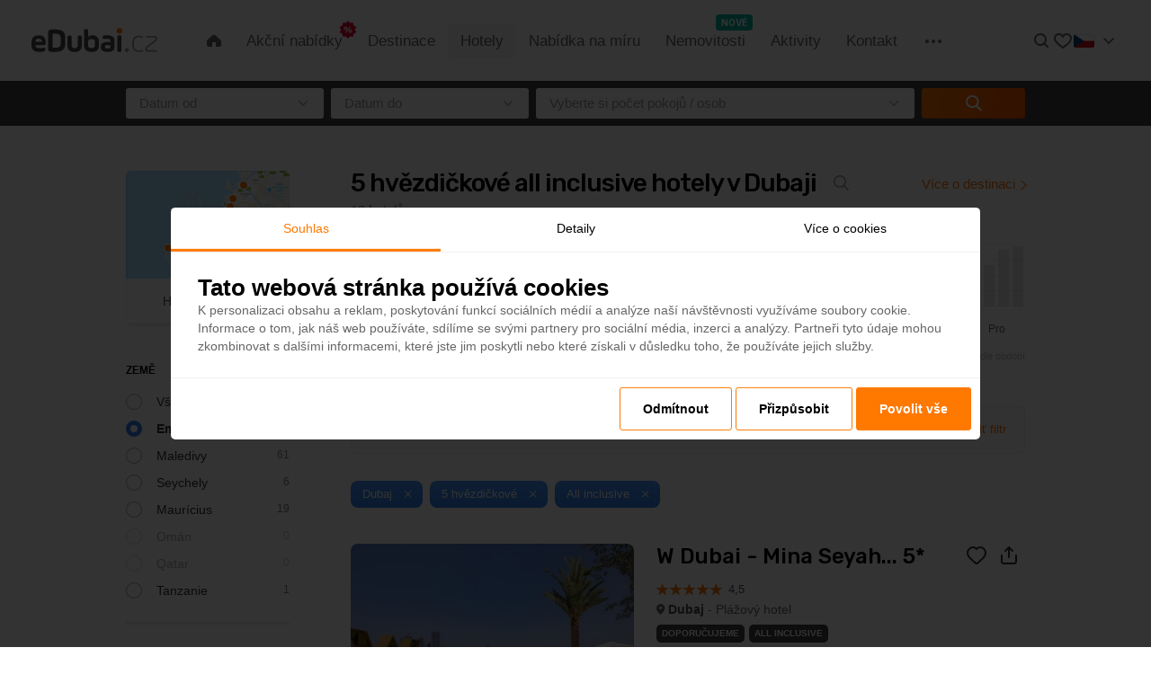

--- FILE ---
content_type: text/html; charset=UTF-8
request_url: https://www.edubai.cz/hotely/5-hvezdickovy/all-inclusive/dubaj
body_size: 40916
content:
<!DOCTYPE html>
<html xmlns="http://www.w3.org/1999/xhtml" lang="cs">
<head>
            <script type="text/javascript" src="https://cookie-consent-tracking-app.codeblocks.sk/assets/js/cookie-script/cs.7acf9e46f3fc60b56dc15571657fcab7.js"></script>
        <script>
        window.dataLayer = window.dataLayer || [];
    </script>
    <!-- Begin: Google Tag Manager -->

    <script>(function(w,d,s,l,i){w[l]=w[l]||[];w[l].push({'gtm.start':new Date().getTime(),event:'gtm.js'});var f=d.getElementsByTagName(s)[0],j=d.createElement(s);j.async=true;j.src="https://mtgs.edubai.cz/1friveruud.js?"+i;f.parentNode.insertBefore(j,f);})(window,document,'script','dataLayer','am7p=aWQ9R1RNLVBDRDlaUUw%3D&apiKey=38f0c319');</script>

    
<!-- End: Google Tag Manager -->

    <!-- Begin: Open Graph Protocol -->
  <meta property="og:image" content="https://www.edubai.cz/images/logo/cs/edubai-fb.jpg" />
  <meta property="og:title" content="5 hvězdičkové all inclusive hotely v Dubaji | eDubai.cz" />
  <meta property="og:type" content="website"/>
  <meta property="og:url" content="https://www.edubai.cz/hotely/5-hvezdickovy/all-inclusive/dubaj" />
  <meta property="og:site_name" content="dubaj.cz"/>
  <meta property="og:description" content="Akce na hotely ve Spojených Arabských Emirátech, Seychelách, Mauriciu, Maledivách na eDubai.cz. 150+ kvalitních a ověřených hotelů - ušetřete až 20% z ubytování."/>
<!-- Begin: Open Graph Protocol -->

    <meta http-equiv="Content-Type" content="text/html; charset=utf-8"/>
    <meta name="language" content="cs"/>
    <meta name="viewport" content="width=1250"/>
            <meta name="robots" content="index, follow"/>
        <meta property="fb:app_id" content="771135919563655"/>

    <meta name="description" content="Akce na hotely ve Spojených Arabských Emirátech, Seychelách, Mauriciu, Maledivách na eDubai.cz. 150+ kvalitních a ověřených hotelů - ušetřete až 20% z ubytování." />
<link rel="canonical" href="https://www.edubai.cz/hotely/5-hvezdickovy/all-inclusive/dubaj" />
<link rel="next" href="/hotely?stars%5B0%5D=5&amp;types%5B0%5D=8&amp;destinations%5B0%5D=1&amp;country=229&amp;page=2" />
<link rel="stylesheet" type="text/css" href="/assets/db863ab6/pager.css" />
<title>5 hvězdičkové all inclusive hotely v Dubaji | eDubai.cz</title>

    <link rel="shortcut icon" type="image/png" href="/images/logo/favicon.png"/>
    <link href="/css/main.css?nc=69"
          rel="stylesheet" type="text/css"/>
    <script type="text/javascript" src="/js/config.js?nc=69"></script>
    <script type="text/javascript" src="/js/vendor/jquery-3.1.1.min.js?nc=69"></script>
    <script type="text/javascript" src="/js/vendor/jquery-ui.min.js?nc=69"></script>

        <link href="https://fonts.gstatic.com" rel="preconnect" crossorigin>
<link href="https://fonts.googleapis.com" rel="preconnect" crossorigin>
    <link rel="stylesheet" href="https://cdn.jsdelivr.net/npm/swiper@11/swiper-bundle.min.css"/>
    <script src="https://cdn.jsdelivr.net/npm/swiper@11/swiper-bundle.min.js"></script>
</head>

<body class=" ">
<a name="top" class="c-top-anchor"></a>
<!-- Begin: Facebook -->
<div id="fb-root"></div>
<script>(function(d, s, id) {
  var js, fjs = d.getElementsByTagName(s)[0];
  if (d.getElementById(id)) return;
  js = d.createElement(s); js.id = id;
  js.src = "//connect.facebook.net/cs_CZ/sdk.js#xfbml=1&version=v2.5&appId=771135919563655";
  fjs.parentNode.insertBefore(js, fjs);
}(document, 'script', 'facebook-jssdk'));</script>
<!-- End: Facebook -->
<!-- Begin: Google Tag Manager -->
    <noscript><iframe src="https://mtgs.edubai.cz/ns.html?id=GTM-PCD9ZQL" height="0" width="0" style="display:none;visibility:hidden"></iframe></noscript>

<!-- End: Google Tag Manager -->

    <header class="c-page-header js-page-header js-fixed-block"  >
    <div class="c-page-header__animation-block js-page-header-block">
        <nav class="c-primary-nav">
            <div href="/" class="c-primary-nav__logo">
                <a href="/" class="c-primary-nav__logo-link">
                    <img src="/images/logo/cs/edubai.svg" alt="eDubai.cz - Specialist of Emirates" class="c-primary-nav__logo-image"/>
                    <img src="/images/logo/cs/edubai-dark.svg" alt="eDubai.cz - Specialist of Emirates" class="c-primary-nav__logo-image c-primary-nav__logo-image--dark"/>
                </a>
            </div>

            <ul class="c-primary-nav__list js-menu">
                <li class="c-primary-nav__item ">
                    <a href="/" class="c-primary-nav__link c-primary-nav__home" title="Úvod"><span class="u-hidden-text">Úvod</span> </a>
                </li>
                <li class="c-primary-nav__item c-primary-nav__item--promotion ">
                    <a href="/akcni-nabidky" class="c-primary-nav__link c-primary-nav__common-link"><span class="c-primary-nav__common-text">Akční nabídky</span></a>
                </li>
                <li class="c-primary-nav__item ">
                    <a href="/destinace" class="c-primary-nav__link c-primary-nav__common-link"><span class="c-primary-nav__common-text">Destinace</span></a>
                </li>
                <li class="c-primary-nav__item is-active">
                    <a href="/nabidka-hotelu" class="c-primary-nav__link c-primary-nav__common-link"><span class="c-primary-nav__common-text">Hotely</span></a>
                </li>
                <li class="c-primary-nav__item ">
                    <a href="/nabidka-na-miru" class="c-primary-nav__link c-primary-nav__common-link"><span class="c-primary-nav__common-text">Nabídka na míru</span></a>
                </li>
                                <li class="c-primary-nav__item ">
                    <a href="/nemovitosti" class="c-primary-nav__link c-primary-nav__common-link">
                        <span class="c-primary-nav__common-text">Nemovitosti</span>
                        <span class="c-primary-nav__label">Nové</span>
                    </a>
                </li>
                                <li class="c-primary-nav__item ">
                    <a href="/nabidka-aktivit" class="c-primary-nav__link c-primary-nav__common-link"><span class="c-primary-nav__common-text">Aktivity</span></a>
                </li>
                <li class="c-primary-nav__item c-primary-nav__item--contact ">
                    <a href="/kontakt" class="c-primary-nav__link c-primary-nav__common-link"><span class="c-primary-nav__common-text">Kontakt</span></a>
                </li>
                <li class="c-primary-nav__item c-primary-nav__menu-trigger-hover " data-plugin="detached-menu">
                    <a href="#" class="c-primary-nav__link c-primary-nav__info js-trigger" title="Informace"><span class="u-hidden-text">Informace</span></a>
                    <div class="[ c-layer c-layer--animated ] [ c-primary-nav__menu-animation-holder c-primary-nav__layer-animation-holder ] js-layer">
                        <div class="c-primary-nav__menu-arrow js-arrow"></div>
                        <div class="o-layout c-primary-nav__menu c-layer-nav">
                            <div class="c-layer-nav__section">
                                <h3 class="c-layer-nav__title">Informace</h3>
                                <ul class="c-layer-nav__list">
                                                                                                                        <li class="c-layer-nav__item"><a href="/pocasi-v-emiratech" class="c-layer-nav__link" title="Počasí v Emirátech">Počasí v Emirátech</a></li>
                                                                                    <li class="c-layer-nav__item"><a href="/pocasi-na-seychelach" class="c-layer-nav__link" title="Počasí na Seychelách">Počasí na Seychelách</a></li>
                                                                                    <li class="c-layer-nav__item"><a href="/pocasi-na-maledivach" class="c-layer-nav__link" title="Počasí na Maledivách">Počasí na Maledivách</a></li>
                                                                                    <li class="c-layer-nav__item"><a href="/pocasi-na-mauriciu" class="c-layer-nav__link" title="Počasí na Mauríciu">Počasí na Mauríciu</a></li>
                                                                                    <li class="c-layer-nav__item"><a href="/ramadan" class="c-layer-nav__link" title="Ramadán">Ramadán</a></li>
                                                                                    <li class="c-layer-nav__item"><a href="/garancni-list" class="c-layer-nav__link" title="Garanční list">Garanční list</a></li>
                                                                                    <li class="c-layer-nav__item"><a href="/gdpr-ochrana-osobnich-udaju" class="c-layer-nav__link" title="GDPR - ochrana osobních údajů">GDPR - ochrana osobních údajů</a></li>
                                                                                    <li class="c-layer-nav__item"><a href="/casto-kladene-otazky" class="c-layer-nav__link" title="FAQ - často kladené otázky">FAQ - často kladené otázky</a></li>
                                                                                    <li class="c-layer-nav__item"><a href="/vseobecne-smluvni-podminky-zajezd" class="c-layer-nav__link" title="Všeobecné smluvní podmínky (zájezd)">Všeobecné smluvní podmínky (zájezd)</a></li>
                                                                                    <li class="c-layer-nav__item"><a href="/vseobecne-smluvni-podminky-ubytovanie" class="c-layer-nav__link" title="Všeobecné smluvní podmínky (ubytovanie)">Všeobecné smluvní podmínky (ubytovanie)</a></li>
                                                                                    <li class="c-layer-nav__item"><a href="/reklamacni-rad" class="c-layer-nav__link" title="Reklamační řád">Reklamační řád</a></li>
                                                                                    <li class="c-layer-nav__item"><a href="/cesta-kolem-sveta-hvezdna-edice-2025" class="c-layer-nav__link" title="Cesta kolem světa: Hvězdná edice 2025">Cesta kolem světa: Hvězdná edice 2025</a></li>
                                                                                                            </ul>
                            </div>
                            <div class="c-layer-nav__section">
                                <h3 class="c-layer-nav__title">Služby</h3>
                                <ul class="c-layer-nav__list">
                                                                                                                        <li class="c-layer-nav__item"><a href="/pojisteni" class="c-layer-nav__link" title="Pojištění">Pojištění</a></li>
                                                                                    <li class="c-layer-nav__item"><a href="/viza" class="c-layer-nav__link" title="Víza">Víza</a></li>
                                                                                    <li class="c-layer-nav__item"><a href="/emirates" class="c-layer-nav__link" title="Emirates">Emirates</a></li>
                                                                                    <li class="c-layer-nav__item"><a href="/flydubai" class="c-layer-nav__link" title="flydubai">flydubai</a></li>
                                                                                    <li class="c-layer-nav__item"><a href="/turkish-airlines" class="c-layer-nav__link" title="Turkish Airlines">Turkish Airlines</a></li>
                                                                                    <li class="c-layer-nav__item"><a href="/parkovani-na-letisti-viden" class="c-layer-nav__link" title="Parkování na letišti Vídeň">Parkování na letišti Vídeň</a></li>
                                                                                    <li class="c-layer-nav__item"><a href="/ahlan-meet-greet" class="c-layer-nav__link" title="Ahlan Meet & Greet">Ahlan Meet & Greet</a></li>
                                                                                                            </ul>
                            </div>
                            <div class="c-layer-nav__section">
                                <h3 class="c-layer-nav__title">O destinacích</h3>
                                <ul class="c-layer-nav__list">
                                                                                                                        <li class="c-layer-nav__item"><a href="/dubaj" class="c-layer-nav__link" title="Dubaj">Dubaj</a></li>
                                                                                    <li class="c-layer-nav__item"><a href="/maledivy" class="c-layer-nav__link" title="Maledivy">Maledivy</a></li>
                                                                                    <li class="c-layer-nav__item"><a href="/seychely" class="c-layer-nav__link" title="Seychely">Seychely</a></li>
                                                                                    <li class="c-layer-nav__item"><a href="/mauricius" class="c-layer-nav__link" title="Maurícius">Maurícius</a></li>
                                                                                    <li class="c-layer-nav__item"><a href="/abu-dhabi" class="c-layer-nav__link" title="Abu Dhabi">Abu Dhabi</a></li>
                                                                                    <li class="c-layer-nav__item"><a href="/ras-al-khaimah" class="c-layer-nav__link" title="Ras Al Khaimah">Ras Al Khaimah</a></li>
                                                                                    <li class="c-layer-nav__item"><a href="/fujairah" class="c-layer-nav__link" title="Fujairah">Fujairah</a></li>
                                                                                    <li class="c-layer-nav__item"><a href="/ajman" class="c-layer-nav__link" title="Ajman">Ajman</a></li>
                                                                                    <li class="c-layer-nav__item"><a href="/oman" class="c-layer-nav__link" title="Omán">Omán</a></li>
                                                                                    <li class="c-layer-nav__item"><a href="/qatar" class="c-layer-nav__link" title="Qatar">Qatar</a></li>
                                                                                                            </ul>
                            </div>
                            <div class="c-layer-nav__section c-layer-nav__section--aside">
                                <a href="/proc-cestovat-s-edubai-cz" class="c-layer-nav__category-link">
                                    <img src="/images/desktop/placeholders/primary-nav-why-us.png?v=2" class="c-layer-nav__category-image" alt="Proč cestovat s eDubai.cz?"/>
                                    Proč cestovat s eDubai.cz?                                </a>
                                <a href="/jak-si-spravne-vybrat" class="c-layer-nav__category-link">
                                    <img src="/images/desktop/placeholders/primary-nav-how-to.png?v=2" class="c-layer-nav__category-image" alt=" Jak si správně vybrat?"/>
                                    Jak si správně vybrat?                                </a>
                                <a href="/novinky-a-zajimavosti" class="c-layer-nav__category-link">
                                    <img src="/images/desktop/placeholders/primary-nav-news.png?v=2" class="c-layer-nav__category-image" alt="Novinky a zajímavosti"/>
                                    Novinky a zajímavosti                                </a>
                                <a href="/cestovatelsky-blog" class="c-layer-nav__category-link">
                                    <img src="/images/desktop/placeholders/primary-nav-blog.png?v=2" class="c-layer-nav__category-image" alt="Cestovatelský blog"/>
                                    Cestovatelský blog                                </a>
                            </div>
                        </div>
                    </div>
                </li>
            </ul>

            <ul class="c-primary-nav__extra-list">
                <li class="c-primary-nav__extra-item">
                    <a href="#" class="c-primary-nav__search js-search-trigger" title="Hledat"><span class="u-hidden-text">Hledat</span></a>
                </li>

                <li class="c-primary-nav__extra-item">
                    <a href="/oblibene-hotely" class="[  c-primary-nav__favourite-link  ] js-favourites-link" title="Oblíbené">
                        <span class="u-hidden-text">Oblíbené</span>
                    </a>
                </li>

                <li class="c-primary-nav__extra-item">
                    <div class="c-primary-nav__language-nav">
                        <div class="c-primary-nav__menu-trigger" data-plugin="detached-menu">
                            <div class="[ c-primary-nav__active-language ] js-trigger">
                                <span class="c-primary-nav__current-language-flag [ c-flag c-flag--cz ]"></span>
                                <svg class="c-primary-nav__svg-arrow-down" width="24" height="24" viewBox="0 0 24 24" fill="none" xmlns="http://www.w3.org/2000/svg">
                                    <path d="M16.4698 9.46984C16.7627 9.17695 17.2375 9.17695 17.5304 9.46984C17.8233 9.76274 17.8233 10.2375 17.5304 10.5304L12.5304 15.5304C12.2558 15.805 11.8211 15.8225 11.5265 15.5821L11.4698 15.5304L6.46984 10.5304L6.41809 10.4737C6.17778 10.1792 6.19524 9.74445 6.46984 9.46984C6.74445 9.19524 7.17917 9.17778 7.47375 9.41809L7.53039 9.46984L12.0001 13.9396L16.4698 9.46984Z" fill="inherit"/>
                                </svg>
                            </div>
                            <div class="[ c-layer c-layer--animated ] [ c-primary-nav__menu-animation-holder c-primary-nav__language-animation-holder ] js-layer">
                                <ul class="c-primary-nav__menu c-primary-nav__language-list">
                                    <li class="c-primary-nav__language-item"><a href="https://www.dubaj.sk" class="c-primary-nav__language-link">Slovensko <span class="c-primary-nav__language-flag [ c-flag c-flag--sk ]"></span><span class="c-primary-nav__language-currency">EUR</span></a></li>
                                    <li class="c-primary-nav__language-item"><a href="https://www.edubai.cz" class="c-primary-nav__language-link">Česko <span class="c-primary-nav__language-flag [ c-flag c-flag--cz ]"></span><span class="c-primary-nav__language-currency">CZK</span></a></li>
                                </ul>
                            </div>
                        </div>
                    </div>
                </li>
            </ul>

        </nav>
    </div>
    </header>
    
<div class="js-hotel-list">
    <div class="c-secondary-nav is-down   js-vacation-nav js-fixed-block"  data-plugin="fixed" data-scroll-limit="-1">

        <div class="o-layout">
            <div class="[ c-vacation  u-cfix ] js-vacation">
            <div class="c-vacation__form u-cfix js-vacation-form-holder">
                <form class="js-vacation-form" id="yw0" action="/hotely?stars%5B0%5D=5&amp;types%5B0%5D=8&amp;destinations%5B0%5D=1&amp;country=229&amp;page=1" method="get">
<div style="display:none"><input type="hidden" value="5" name="stars[0]" />
<input type="hidden" value="8" name="types[0]" />
<input type="hidden" value="1" name="destinations[0]" />
<input type="hidden" value="229" name="country" />
<input type="hidden" value="1" name="page" /></div>
                <ol class="c-vacation__list u-cfix">
                    <li class="c-vacation__item u-cfix js-form-item js-calendar">
                        <div class="[ c-vacation__input-holder c-vacation__date c-vacation__date--from ] js-vacation-begin">
                            <div class="c-vacation__label">Od</div>
                            <div class="js-vacation-begin-formatted-input [ c-vacation__input c-vacation__input--date ]">Datum od</div>
                            <input type="hidden" class="js-vacation-begin-input" value=""/>
                        </div>

                        <div class="[ c-vacation__input-holder c-vacation__date c-vacation__date--to ] js-vacation-end">
                            <div class="c-vacation__label">Do</div>
                            <div class="js-vacation-end-formatted-input [ c-vacation__input c-vacation__input--date ]">Datum do</div>
                            <input type="hidden" class="js-vacation-end-input" value=""/>
                        </div>

                        <div class="[ c-layer c-layer--pointed-top ] [ c-vacation__layer c-vacation__calendar-layer ] js-layer">
                            <div class="c-daterangepicker">
                                <div class="c-daterangepicker__calendar u-cfix js-daterangepicker"><!-- calendar will be generated here --></div>
                                <div class="c-daterangepicker__info">
                                    <span class="c-daterangepicker__em js-info__part1"></span>
                                    <span class="js-info__part2"></span>
                                </div>
                                <a href="#" class="c-daterangepicker__reset [ c-link c-link--primary ] u-hide js-reset-button">Reset</a>
                            </div>
                        </div>
                    </li>

                    <li class="c-vacation__item js-form-item js-occupancy">
                        <div class="c-vacation__input-holder c-vacation__dropdown" data-layer-id="js-occupancy-layer" data-plugin="layer">
                            <div class="js-formatted-input [ c-vacation__input ]">Vyberte si počet pokojů / osob</div>
                        </div>

                        <div class="[ c-layer c-layer--pointed-top-center ] [ c-vacation__layer c-vacation__occupancy-layer ] js-layer " id="js-occupancy-layer">
                            <ul class="c-layer__tabs u-cfix js-room-tabs" data-plugin="tabs">
    <li class="[ c-layer__tab is-active ] is-removable js-room-tab" data-tab-id="js-room-0">
        <a href="#" class="c-layer__tab-link js-room-tab-link" title="Pokoj 1">Pokoj            <span class="js-room-tab-index">1</span>
            <span class="c-layer__delete-tab js-delete-room" title="Odebrat pokoj"><span class="u-hidden-text">Odebrat pokoj</span></span>
        </a>
    </li>
    <li class="[ c-layer__tab ] js-new-room-tab">
        <a href="#" class="[ c-layer__tab-link c-layer__tab-link--new ] js-new-room-link" title="Přidat pokoj">
            <span class="u-hidden-text">Přidat pokoj</span>
        </a>
    </li>
</ul>
<div class="js-rooms">
    <div class="[ c-tab-content is-active ] [ c-layer__content c-layer__content--tab-content c-layer__content--with-actions ] js-room" id="js-room-0" data-room-index="0">
        <div class="c-vacation__room-name-holder u-hide js-room-name-holder">
            <span class="c-vacation__room-name js-room-name"></span> <span class="c-vacation__room-area u-hide"><span class="js-room-area"></span>m<sup>2</sup></span>
            <a href="#" class="[ c-link c-link--primary ] js-change-room" data-room-picker-disabled="1" data-room-remove-disabled="" data-new-room-disabled="1"><strong>Změnit</strong></a>
        </div>
        <ul class="c-occupancy-list">
            <li class="c-occupancy__item u-cfix">
                <div class="c-occupancy__text">Dospělí</div>
                <div class="c-occupancy__value c-counter js-adult-counter">
                    <a href="#" class="[ c-counter__button c-counter__button--decrement ] js-decrement" title="Odebrat">
                        <span class="u-hidden-text">Odebrat</span>
                    </a>
                    <div class="c-counter__value js-value">1</div>
                    <a href="#" class="[ c-counter__button c-counter__button--increment ] js-increment" title="Přidat">
                        <span class="u-hidden-text">Přidat</span>
                    </a>
                </div>
            </li>
            <li class="c-occupancy__item u-cfix">
                <div class="c-occupancy__text">Děti</div>
                <div class="c-occupancy__value c-counter js-children-counter">
                    <a href="#" class="[ c-counter__button c-counter__button--decrement ] js-decrement" title="Odebrat">
                        <span class="u-hidden-text">Odebrat</span>
                    </a>
                    <div class="c-counter__value js-value">0</div>
                    <a href="#" class="[ c-counter__button c-counter__button--increment ] js-increment" title="Přidat">
                        <span class="u-hidden-text">Přidat</span>
                    </a>
                </div>
            </li>
        </ul>
        <ul class="[ c-occupancy-list c-occupancy-list--secondary u-hide ] js-children-ages">
            <li class="[ c-occupancy__item u-cfix ] js-children-ages-line">
                <div class="c-occupancy__text">Věk dítěte <span class="js-child-index">1</span></div>
                <div class="c-occupancy__value">
                    <select class="c-occupancy__select js-child-age">
                        <!-- options will be generated here -->
                    </select>
                </div>
            </li>
        </ul>
        <div class="[ c-layer__info-message c-layer__info-message--info u-hide ] js-info">
            Věk dítěte musí být aktuální během pobytu        </div>
        <div class="[ c-layer__info-message c-layer__info-message--error u-hide ] js-room-full-info">
            Dosáhli jste maximální kapacitu pokoje        </div>
        <div class="[ c-layer__info-message c-layer__info-message--warning u-hide ] js-too-many-pax-info">
            <div class="c-tooltip">
                Mnoho osob v jednom pokoji může prodražit dovolenou                <div class="c-layer__info-message-tooltip-layer [ c-layer c-layer--pointed-top ] [ c-tooltip__layer c-tooltip__layer--position-bottom-center ]">
                    <div class="c-tooltip__content">Pokud navolíte velký počet osob do jednoho pokoje je možné, že vašemu kritériu budou vyhovovat pouze velkokapacitní pokoje tzv. suity, které mohou prodražit vaši dovolenou. Pokud tomu chcete předejít, rozdělte cestující do více pokojů. </div>
                </div>
            </div>
        </div>
        <div class="[ c-layer__info-message c-layer__info-message--error u-hide ] js-invalid-occupancy-info">
            Překročili jste maximální kapacitu pokoje        </div>
    </div>
</div>
<div class="c-layer__actions u-cfix">
    <a href="#" class="[ c-layer__button c-button c-button--h48 c-button--primary ] js-save-occupancy-button">OK</a>
</div>
                        </div>
                    </li>

                    <li class="c-vacation__item">
                        <a class="c-vacation__button [ c-button c-button--primary c-button--h40 ] js-submit-button" href="#">
                            <span class="c-vacation__button-text">Hledat</span>
                            <span class="c-button__preloader c-button__preloader--1"></span>
                            <span class="c-button__preloader c-button__preloader--2"></span>
                            <span class="c-button__preloader c-button__preloader--3"></span>
                        </a>
                    </li>
                </ol>
                </form>            </div>

            <div class="c-vacation__loading-layer"></div>

        </div>
        </div>
    </div>


    <div class="o-layout js-outer-content">
        <div class="o-colgroup c-list-colgroup">
            <div class="o-colgroup__col o-colgroup__col--nav">
                <div class="c-side-nav js-hotel-filter" data-auto-submit="1" data-auto-submit-timeout=1">
    <form class="js-form" data-ajax-url="/ajax/hotel/filter" data-route="/hotel/list" id="yw1" action="/hotely?page=1" method="get">
<div style="display:none"><input type="hidden" value="1" name="page" /></div>
        <input type="hidden" name="isFilterActive" class="js-filter-active-input" value="1"/>

        <a href="/mapa?stars%5B0%5D=5&types%5B0%5D=8&destinations%5B0%5D=1&country=229&page=1&order=order_asc" class="c-side-nav__map-link">
            <span class="c-side-nav__map-gallery">
                                    <img src="/images/desktop/maps/destination-1.jpg?v=2" class="c-side-nav__map-image" alt="Hotely na mapě, Dubaj"/>
                            </span>
            <span class="c-side-nav__map-text">Hotely na mapě</span>
        </a>

                <div class="c-side-nav__section is-expanded js-section">
            <div class="c-side-nav__section-title js-toggle-section-trigger">Země</div>
            <ul class="c-side-nav__section-content c-side-nav__list c-radiolist js-checkbox-list">
                <li class="c-radiolist__item js-checkbox-item">
                    <input class="c-radiolist__input js-input" name="country" type="radio" id="country-0-input"  value="0"/>
                    <label class="c-radiolist__label" for="country-0-input">
                        Všechny hotely                        <span class="c-radiolist__count c-side-nav__count js-count" id="js-count-country-0">122</span>
                    </label>
                </li>
                                                <li class="c-radiolist__item js-checkbox-item ">
                    <input class="c-radiolist__input js-input" name="country" type="radio" data-has-destinations="1" id="country-229-input" checked="checked" value="229" />
                    <label class="c-radiolist__label" for="country-229-input">
                        Emiráty                        <span class="c-radiolist__count c-side-nav__count js-count">35</span>
                    </label>
                </li>
                                                <li class="c-radiolist__item js-checkbox-item ">
                    <input class="c-radiolist__input js-input" name="country" type="radio" data-has-destinations="" id="country-134-input"  value="134" />
                    <label class="c-radiolist__label" for="country-134-input">
                        Maledivy                        <span class="c-radiolist__count c-side-nav__count js-count">61</span>
                    </label>
                </li>
                                                <li class="c-radiolist__item js-checkbox-item ">
                    <input class="c-radiolist__input js-input" name="country" type="radio" data-has-destinations="" id="country-195-input"  value="195" />
                    <label class="c-radiolist__label" for="country-195-input">
                        Seychely                        <span class="c-radiolist__count c-side-nav__count js-count">6</span>
                    </label>
                </li>
                                                <li class="c-radiolist__item js-checkbox-item ">
                    <input class="c-radiolist__input js-input" name="country" type="radio" data-has-destinations="" id="country-140-input"  value="140" />
                    <label class="c-radiolist__label" for="country-140-input">
                        Maurícius                        <span class="c-radiolist__count c-side-nav__count js-count">19</span>
                    </label>
                </li>
                                                <li class="c-radiolist__item js-checkbox-item is-disabled">
                    <input class="c-radiolist__input js-input" name="country" type="radio" data-has-destinations="" id="country-166-input"  value="166" disabled="disabled"/>
                    <label class="c-radiolist__label" for="country-166-input">
                        Omán                        <span class="c-radiolist__count c-side-nav__count js-count">0</span>
                    </label>
                </li>
                                                <li class="c-radiolist__item js-checkbox-item is-disabled">
                    <input class="c-radiolist__input js-input" name="country" type="radio" data-has-destinations="" id="country-179-input"  value="179" disabled="disabled"/>
                    <label class="c-radiolist__label" for="country-179-input">
                        Qatar                        <span class="c-radiolist__count c-side-nav__count js-count">0</span>
                    </label>
                </li>
                                                <li class="c-radiolist__item js-checkbox-item ">
                    <input class="c-radiolist__input js-input" name="country" type="radio" data-has-destinations="" id="country-215-input"  value="215" />
                    <label class="c-radiolist__label" for="country-215-input">
                        Tanzanie                        <span class="c-radiolist__count c-side-nav__count js-count">1</span>
                    </label>
                </li>
                            </ul>
        </div>
        
                <div class="c-side-nav__section is-expanded js-section">
            <div class="c-side-nav__section-title js-toggle-section-trigger">Destinace</div>
            <ul class="c-side-nav__section-content c-side-nav__list c-checklist js-checkbox-list">
                                                <li class="c-checklist__item js-checkbox-item ">
                    <input class="c-checklist__input js-input" name="destinations[]" type="checkbox" id="destination-1-input" checked="checked" value="1" />
                    <label class="c-checklist__label" for="destination-1-input">
                        Dubaj                        <span class="c-checklist__count c-side-nav__count js-count">12</span>
                    </label>
                </li>
                                                <li class="c-checklist__item js-checkbox-item ">
                    <input class="c-checklist__input js-input" name="destinations[]" type="checkbox" id="destination-5-input"  value="5" />
                    <label class="c-checklist__label" for="destination-5-input">
                        Abu Dhabi                        <span class="c-checklist__count c-side-nav__count js-count">5</span>
                    </label>
                </li>
                                                <li class="c-checklist__item js-checkbox-item ">
                    <input class="c-checklist__input js-input" name="destinations[]" type="checkbox" id="destination-11-input"  value="11" />
                    <label class="c-checklist__label" for="destination-11-input">
                        Ras Al Khaimah                        <span class="c-checklist__count c-side-nav__count js-count">7</span>
                    </label>
                </li>
                                                <li class="c-checklist__item js-checkbox-item ">
                    <input class="c-checklist__input js-input" name="destinations[]" type="checkbox" id="destination-4-input"  value="4" />
                    <label class="c-checklist__label" for="destination-4-input">
                        Fujairah                        <span class="c-checklist__count c-side-nav__count js-count">7</span>
                    </label>
                </li>
                                                <li class="c-checklist__item js-checkbox-item ">
                    <input class="c-checklist__input js-input" name="destinations[]" type="checkbox" id="destination-6-input"  value="6" />
                    <label class="c-checklist__label" for="destination-6-input">
                        Ajman                        <span class="c-checklist__count c-side-nav__count js-count">3</span>
                    </label>
                </li>
                                                <li class="c-checklist__item js-checkbox-item ">
                    <input class="c-checklist__input js-input" name="destinations[]" type="checkbox" id="destination-3-input"  value="3" />
                    <label class="c-checklist__label" for="destination-3-input">
                        Sharjah                        <span class="c-checklist__count c-side-nav__count js-count">1</span>
                    </label>
                </li>
                            </ul>
        </div>
        
                <div class="c-side-nav__section is-expanded js-section">
            <div class="c-side-nav__section-title js-toggle-section-trigger">Kategorie ubytování</div>
            <ul class="c-side-nav__section-content c-side-nav__list c-checklist js-checkbox-list">
                                                <li class="c-checklist__item js-checkbox-item ">
                    <input class="c-checklist__input js-input" name="stars[]" type="checkbox" id="star-input-5" checked="checked" value="5" />
                    <label class="c-checklist__label" for="star-input-5">
                        5 hvězdiček                        <span class="c-checklist__count c-side-nav__count js-count" id="js-count-star-5">12</span>
                    </label>
                </li>
                                                <li class="c-checklist__item js-checkbox-item ">
                    <input class="c-checklist__input js-input" name="stars[]" type="checkbox" id="star-input-4"  value="4" />
                    <label class="c-checklist__label" for="star-input-4">
                        4 hvězdičky                        <span class="c-checklist__count c-side-nav__count js-count" id="js-count-star-4">4</span>
                    </label>
                </li>
                                                <li class="c-checklist__item js-checkbox-item is-disabled">
                    <input class="c-checklist__input js-input" name="stars[]" type="checkbox" id="star-input-3"  value="3" disabled="disabled"/>
                    <label class="c-checklist__label" for="star-input-3">
                        3 hvězdičky                        <span class="c-checklist__count c-side-nav__count js-count" id="js-count-star-3">0</span>
                    </label>
                </li>
                                                <li class="c-checklist__item js-checkbox-item is-disabled">
                    <input class="c-checklist__input js-input" name="stars[]" type="checkbox" id="star-input-0"  value="0" disabled="disabled"/>
                    <label class="c-checklist__label" for="star-input-0">
                        bez hvězdičky                        <span class="c-checklist__count c-side-nav__count js-count" id="js-count-star-0">0</span>
                    </label>
                </li>
                            </ul>
        </div>
        
                <div class="c-side-nav__section is-expanded js-section">
            <div class="c-side-nav__section-title js-toggle-section-trigger">Hodnocení</div>
            <ul class="c-side-nav__section-content c-side-nav__list c-checklist js-checkbox-list">
                                                <li class="c-checklist__item js-checkbox-item ">
                    <input class="c-checklist__input js-input" name="ratings[]" type="checkbox" id="rating-input-5"  value="5" />
                    <label class="c-checklist__label" for="rating-input-5">
                        <span class="c-checklist__stars"><div class="c-rating-num-stars c-rating-num-stars--5 c-rating-num-stars--with-hover"></div></span>
                        <span class="c-checklist__count c-side-nav__count js-count" id="js-count-rating-5">3</span>
                    </label>
                </li>
                                                <li class="c-checklist__item js-checkbox-item ">
                    <input class="c-checklist__input js-input" name="ratings[]" type="checkbox" id="rating-input-4"  value="4" />
                    <label class="c-checklist__label" for="rating-input-4">
                        <span class="c-checklist__stars"><div class="c-rating-num-stars c-rating-num-stars--4 c-rating-num-stars--with-hover"></div></span>
                        <span class="c-checklist__count c-side-nav__count js-count" id="js-count-rating-4">8</span>
                    </label>
                </li>
                                                <li class="c-checklist__item js-checkbox-item is-disabled">
                    <input class="c-checklist__input js-input" name="ratings[]" type="checkbox" id="rating-input-3"  value="3" disabled="disabled"/>
                    <label class="c-checklist__label" for="rating-input-3">
                        <span class="c-checklist__stars"><div class="c-rating-num-stars c-rating-num-stars--3 "></div></span>
                        <span class="c-checklist__count c-side-nav__count js-count" id="js-count-rating-3">0</span>
                    </label>
                </li>
                                                <li class="c-checklist__item js-checkbox-item is-disabled">
                    <input class="c-checklist__input js-input" name="ratings[]" type="checkbox" id="rating-input-2"  value="2" disabled="disabled"/>
                    <label class="c-checklist__label" for="rating-input-2">
                        <span class="c-checklist__stars"><div class="c-rating-num-stars c-rating-num-stars--2 "></div></span>
                        <span class="c-checklist__count c-side-nav__count js-count" id="js-count-rating-2">0</span>
                    </label>
                </li>
                                                <li class="c-checklist__item js-checkbox-item is-disabled">
                    <input class="c-checklist__input js-input" name="ratings[]" type="checkbox" id="rating-input-1"  value="1" disabled="disabled"/>
                    <label class="c-checklist__label" for="rating-input-1">
                        <span class="c-checklist__stars"><div class="c-rating-num-stars c-rating-num-stars--1 "></div></span>
                        <span class="c-checklist__count c-side-nav__count js-count" id="js-count-rating-1">0</span>
                    </label>
                </li>
                            </ul>
        </div>
        
                <div class="c-side-nav__section is-expanded js-section">
            <div class="c-side-nav__section-title js-toggle-section-trigger">Typ hotelu</div>
            <ul class="c-side-nav__section-content c-side-nav__list c-checklist js-checkbox-list">
                                                <li class="c-checklist__item js-checkbox-item ">
                    <input class="c-checklist__input js-input" name="types[]" type="checkbox" id="type-3-input"  value="3"  />
                    <label class="c-checklist__label" for="type-3-input">
                        Plážový                        <span class="c-checklist__count c-side-nav__count js-count" id="js-count-type-3">54</span>
                    </label>
                </li>
                                                <li class="c-checklist__item js-checkbox-item ">
                    <input class="c-checklist__input js-input" name="types[]" type="checkbox" id="type-2-input"  value="2"  />
                    <label class="c-checklist__label" for="type-2-input">
                        Městský                        <span class="c-checklist__count c-side-nav__count js-count" id="js-count-type-2">16</span>
                    </label>
                </li>
                                                <li class="c-checklist__item js-checkbox-item ">
                    <input class="c-checklist__input js-input" name="types[]" type="checkbox" id="type-4-input"  value="4"  />
                    <label class="c-checklist__label" for="type-4-input">
                        Rodinný                        <span class="c-checklist__count c-side-nav__count js-count" id="js-count-type-4">22</span>
                    </label>
                </li>
                                                <li class="c-checklist__item js-checkbox-item ">
                    <input class="c-checklist__input js-input" name="types[]" type="checkbox" id="type-6-input"  value="6"  />
                    <label class="c-checklist__label" for="type-6-input">
                        Romantický                        <span class="c-checklist__count c-side-nav__count js-count" id="js-count-type-6">25</span>
                    </label>
                </li>
                                                <li class="c-checklist__item js-checkbox-item ">
                    <input class="c-checklist__input js-input" name="types[]" type="checkbox" id="type-5-input"  value="5"  />
                    <label class="c-checklist__label" for="type-5-input">
                        Luxusní                        <span class="c-checklist__count c-side-nav__count js-count" id="js-count-type-5">40</span>
                    </label>
                </li>
                                                <li class="c-checklist__item js-checkbox-item ">
                    <input class="c-checklist__input js-input" name="types[]" type="checkbox" id="type-8-input" checked="checked" value="8"  />
                    <label class="c-checklist__label" for="type-8-input">
                        All inclusive                        <span class="c-checklist__count c-side-nav__count js-count" id="js-count-type-8">12</span>
                    </label>
                </li>
                                                <li class="c-checklist__item js-checkbox-item ">
                    <input class="c-checklist__input js-input" name="types[]" type="checkbox" id="type-10-input"  value="10"  />
                    <label class="c-checklist__label" for="type-10-input">
                        Moderní                        <span class="c-checklist__count c-side-nav__count js-count" id="js-count-type-10">44</span>
                    </label>
                </li>
                                                <li class="c-checklist__item js-checkbox-item ">
                    <input class="c-checklist__input js-input" name="types[]" type="checkbox" id="type-9-input"  value="9"  />
                    <label class="c-checklist__label" for="type-9-input">
                        Turistický                        <span class="c-checklist__count c-side-nav__count js-count" id="js-count-type-9">15</span>
                    </label>
                </li>
                                                <li class="c-checklist__item js-checkbox-item ">
                    <input class="c-checklist__input js-input" name="types[]" type="checkbox" id="type-7-input"  value="7"  />
                    <label class="c-checklist__label" for="type-7-input">
                        Business                        <span class="c-checklist__count c-side-nav__count js-count" id="js-count-type-7">18</span>
                    </label>
                </li>
                                                <li class="c-checklist__item js-checkbox-item ">
                    <input class="c-checklist__input js-input" name="types[]" type="checkbox" id="type-11-input"  value="11"  />
                    <label class="c-checklist__label" for="type-11-input">
                        Apartmánový                        <span class="c-checklist__count c-side-nav__count js-count" id="js-count-type-11">6</span>
                    </label>
                </li>
                                                <li class="c-checklist__item js-checkbox-item is-disabled">
                    <input class="c-checklist__input js-input" name="types[]" type="checkbox" id="type-1-input"  value="1"  disabled="disabled"/>
                    <label class="c-checklist__label" for="type-1-input">
                        Pouštní                        <span class="c-checklist__count c-side-nav__count js-count" id="js-count-type-1">0</span>
                    </label>
                </li>
                                                <li class="c-checklist__item js-checkbox-item ">
                    <input class="c-checklist__input js-input" name="types[]" type="checkbox" id="type-14-input"  value="14"  />
                    <label class="c-checklist__label" for="type-14-input">
                        Golf                        <span class="c-checklist__count c-side-nav__count js-count" id="js-count-type-14">1</span>
                    </label>
                </li>
                                                <li class="c-checklist__item js-checkbox-item ">
                    <input class="c-checklist__input js-input" name="types[]" type="checkbox" id="type-15-input"  value="15"  />
                    <label class="c-checklist__label" for="type-15-input">
                        Pouze pro dospělé                        <span class="c-checklist__count c-side-nav__count js-count" id="js-count-type-15">1</span>
                    </label>
                </li>
                            </ul>
        </div>
            </form></div>


<div class="c-cascade-filter js-hotel-filter" data-plugin="fixed" data-top-anchor="100" data-bottom-barrier="js-footer" data-auto-submit="true"  data-bottom-barrier="js-footer">
    <form class="js-form" data-route="/hotel/list" data-ajax-url="/ajax/hotel/cascadeFilter" id="yw2" action="/hotely?page=1" method="get">
<div style="display:none"><input type="hidden" value="1" name="page" /></div>
    <input type="hidden" name="isFilterActive" class="js-filter-active-input" value="1"/>


    <a href="/mapa?stars%5B0%5D=5&types%5B0%5D=8&destinations%5B0%5D=1&country=229&page=1&order=order_asc" class="c-side-nav__map-link">
        <span class="c-side-nav__map-gallery">
                            <img src="/images/desktop/maps/destination-1.jpg?v=2" class="c-side-nav__map-image" alt="Hotely na mapě, Dubaj"/>
                    </span>
        <span class="c-side-nav__map-text">Hotely na mapě</span>
    </a>


    <div class="c-cascade-filter__section">
        <ul class="c-cascade-filter__list">
                        <li class="c-cascade-filter__item">
                <a href="#" class="c-cascade-filter__link js-submenu-trigger" onclick="return false;">
                    Země                </a>
                <div class="c-cascade-filter__layer [ c-layer ] js-submenu">
                    <ul class="c-radiolist c-radiolist--layer js-checkbox-list">
                        <li class="c-radiolist__item js-checkbox-item">
                            <input class="c-radiolist__input js-input" name="country" type="radio" id="cascade-country-0-input"  value="0"/>
                            <label class="c-radiolist__label" for="cascade-country-0-input">
                                Všechny hotely                                <span class="c-radiolist__count c-filter__count"></span>
                            </label>
                        </li>
                                                                        <li class="c-radiolist__item js-checkbox-item ">
                            <input class="c-radiolist__input js-input" name="country" type="radio" data-has-destinations="1" id="cascade-country-229-input" checked="checked" value="229" />
                            <label class="c-radiolist__label" for="cascade-country-229-input">
                                Emiráty                                <span class="c-radiolist__count c-filter__count">35</span>
                            </label>
                        </li>
                                                                        <li class="c-radiolist__item js-checkbox-item ">
                            <input class="c-radiolist__input js-input" name="country" type="radio" data-has-destinations="" id="cascade-country-134-input"  value="134" />
                            <label class="c-radiolist__label" for="cascade-country-134-input">
                                Maledivy                                <span class="c-radiolist__count c-filter__count">61</span>
                            </label>
                        </li>
                                                                        <li class="c-radiolist__item js-checkbox-item ">
                            <input class="c-radiolist__input js-input" name="country" type="radio" data-has-destinations="" id="cascade-country-195-input"  value="195" />
                            <label class="c-radiolist__label" for="cascade-country-195-input">
                                Seychely                                <span class="c-radiolist__count c-filter__count">6</span>
                            </label>
                        </li>
                                                                        <li class="c-radiolist__item js-checkbox-item ">
                            <input class="c-radiolist__input js-input" name="country" type="radio" data-has-destinations="" id="cascade-country-140-input"  value="140" />
                            <label class="c-radiolist__label" for="cascade-country-140-input">
                                Maurícius                                <span class="c-radiolist__count c-filter__count">19</span>
                            </label>
                        </li>
                                                                        <li class="c-radiolist__item js-checkbox-item is-disabled">
                            <input class="c-radiolist__input js-input" name="country" type="radio" data-has-destinations="" id="cascade-country-166-input"  value="166" disabled="disabled"/>
                            <label class="c-radiolist__label" for="cascade-country-166-input">
                                Omán                                <span class="c-radiolist__count c-filter__count">0</span>
                            </label>
                        </li>
                                                                        <li class="c-radiolist__item js-checkbox-item is-disabled">
                            <input class="c-radiolist__input js-input" name="country" type="radio" data-has-destinations="" id="cascade-country-179-input"  value="179" disabled="disabled"/>
                            <label class="c-radiolist__label" for="cascade-country-179-input">
                                Qatar                                <span class="c-radiolist__count c-filter__count">0</span>
                            </label>
                        </li>
                                                                        <li class="c-radiolist__item js-checkbox-item ">
                            <input class="c-radiolist__input js-input" name="country" type="radio" data-has-destinations="" id="cascade-country-215-input"  value="215" />
                            <label class="c-radiolist__label" for="cascade-country-215-input">
                                Tanzanie                                <span class="c-radiolist__count c-filter__count">1</span>
                            </label>
                        </li>
                                            </ul>
                </div>
            </li>
                        
                        <li class="c-cascade-filter__item">
                <a href="#" class="c-cascade-filter__link js-submenu-trigger" onclick="return false;">
                    Místo pobytu                </a>
                <div class="c-cascade-filter__layer [ c-layer ] js-submenu">
                    <ul class="c-checklist c-checklist--layer js-checkbox-list">
                                                                        <li class="c-checklist__item js-checkbox-item ">
                            <input class="c-checklist__input js-input" name="destinations[]" type="checkbox" id="cascade-destination-1-input" checked="checked" value="1" />
                            <label class="c-checklist__label" for="cascade-destination-1-input">
                                Dubaj                                <span class="c-checklist__count c-filter__count">12</span>
                            </label>
                        </li>
                                                                        <li class="c-checklist__item js-checkbox-item ">
                            <input class="c-checklist__input js-input" name="destinations[]" type="checkbox" id="cascade-destination-5-input"  value="5" />
                            <label class="c-checklist__label" for="cascade-destination-5-input">
                                Abu Dhabi                                <span class="c-checklist__count c-filter__count">5</span>
                            </label>
                        </li>
                                                                        <li class="c-checklist__item js-checkbox-item ">
                            <input class="c-checklist__input js-input" name="destinations[]" type="checkbox" id="cascade-destination-11-input"  value="11" />
                            <label class="c-checklist__label" for="cascade-destination-11-input">
                                Ras Al Khaimah                                <span class="c-checklist__count c-filter__count">7</span>
                            </label>
                        </li>
                                                                        <li class="c-checklist__item js-checkbox-item ">
                            <input class="c-checklist__input js-input" name="destinations[]" type="checkbox" id="cascade-destination-4-input"  value="4" />
                            <label class="c-checklist__label" for="cascade-destination-4-input">
                                Fujairah                                <span class="c-checklist__count c-filter__count">7</span>
                            </label>
                        </li>
                                                                        <li class="c-checklist__item js-checkbox-item ">
                            <input class="c-checklist__input js-input" name="destinations[]" type="checkbox" id="cascade-destination-6-input"  value="6" />
                            <label class="c-checklist__label" for="cascade-destination-6-input">
                                Ajman                                <span class="c-checklist__count c-filter__count">3</span>
                            </label>
                        </li>
                                                                        <li class="c-checklist__item js-checkbox-item ">
                            <input class="c-checklist__input js-input" name="destinations[]" type="checkbox" id="cascade-destination-3-input"  value="3" />
                            <label class="c-checklist__label" for="cascade-destination-3-input">
                                Sharjah                                <span class="c-checklist__count c-filter__count">1</span>
                            </label>
                        </li>
                                            </ul>
                </div>
            </li>
            
                        <li class="c-cascade-filter__item">
                <a href="#" class="c-cascade-filter__link js-submenu-trigger" onclick="return false;">
                    Počet hvězdiček                </a>
                <div class="c-cascade-filter__layer [ c-layer ] js-submenu">
                    <ul class="c-checklist c-checklist--layer js-checkbox-list">
                                                                        <li class="c-checklist__item js-checkbox-item ">
                            <input class="c-checklist__input js-input" name="stars[]" type="checkbox" id="cascade-star-5-input" checked="checked" value="5" />
                            <label class="c-checklist__label" for="cascade-star-5-input">
                                5 hvězdiček                                <span class="c-checklist__count c-filter__count">12</span>
                            </label>
                        </li>
                                                                        <li class="c-checklist__item js-checkbox-item ">
                            <input class="c-checklist__input js-input" name="stars[]" type="checkbox" id="cascade-star-4-input"  value="4" />
                            <label class="c-checklist__label" for="cascade-star-4-input">
                                4 hvězdičky                                <span class="c-checklist__count c-filter__count">4</span>
                            </label>
                        </li>
                                                                        <li class="c-checklist__item js-checkbox-item is-disabled">
                            <input class="c-checklist__input js-input" name="stars[]" type="checkbox" id="cascade-star-3-input"  value="3" disabled="disabled"/>
                            <label class="c-checklist__label" for="cascade-star-3-input">
                                3 hvězdičky                                <span class="c-checklist__count c-filter__count">0</span>
                            </label>
                        </li>
                                                                        <li class="c-checklist__item js-checkbox-item is-disabled">
                            <input class="c-checklist__input js-input" name="stars[]" type="checkbox" id="cascade-star-0-input"  value="0" disabled="disabled"/>
                            <label class="c-checklist__label" for="cascade-star-0-input">
                                bez hvězdičky                                <span class="c-checklist__count c-filter__count">0</span>
                            </label>
                        </li>
                                            </ul>
                </div>
            </li>
            
                        <li class="c-cascade-filter__item">
                <a href="#" class="c-cascade-filter__link js-submenu-trigger" onclick="return false;">
                    Hodnocení                </a>
                <div class="c-cascade-filter__layer [ c-layer ] js-submenu">
                    <ul class="c-checklist c-checklist--layer js-checkbox-list">
                                                                        <li class="c-checklist__item js-checkbox-item ">
                            <input class="c-checklist__input js-input" name="ratings[]" type="checkbox" id="cascade-rating-5-input"  value="5" />
                            <label class="c-checklist__label" for="cascade-rating-5-input">
                                <span class="c-checklist__stars"><div class="c-rating-num-stars c-rating-num-stars--5 c-rating-num-stars--with-hover"></div></span>
                                <span class="c-checklist__count c-filter__count">3</span>
                            </label>
                        </li>
                                                                        <li class="c-checklist__item js-checkbox-item ">
                            <input class="c-checklist__input js-input" name="ratings[]" type="checkbox" id="cascade-rating-4-input"  value="4" />
                            <label class="c-checklist__label" for="cascade-rating-4-input">
                                <span class="c-checklist__stars"><div class="c-rating-num-stars c-rating-num-stars--4 c-rating-num-stars--with-hover"></div></span>
                                <span class="c-checklist__count c-filter__count">8</span>
                            </label>
                        </li>
                                                                        <li class="c-checklist__item js-checkbox-item is-disabled">
                            <input class="c-checklist__input js-input" name="ratings[]" type="checkbox" id="cascade-rating-3-input"  value="3" disabled="disabled"/>
                            <label class="c-checklist__label" for="cascade-rating-3-input">
                                <span class="c-checklist__stars"><div class="c-rating-num-stars c-rating-num-stars--3 "></div></span>
                                <span class="c-checklist__count c-filter__count">0</span>
                            </label>
                        </li>
                                                                        <li class="c-checklist__item js-checkbox-item is-disabled">
                            <input class="c-checklist__input js-input" name="ratings[]" type="checkbox" id="cascade-rating-2-input"  value="2" disabled="disabled"/>
                            <label class="c-checklist__label" for="cascade-rating-2-input">
                                <span class="c-checklist__stars"><div class="c-rating-num-stars c-rating-num-stars--2 "></div></span>
                                <span class="c-checklist__count c-filter__count">0</span>
                            </label>
                        </li>
                                                                        <li class="c-checklist__item js-checkbox-item is-disabled">
                            <input class="c-checklist__input js-input" name="ratings[]" type="checkbox" id="cascade-rating-1-input"  value="1" disabled="disabled"/>
                            <label class="c-checklist__label" for="cascade-rating-1-input">
                                <span class="c-checklist__stars"><div class="c-rating-num-stars c-rating-num-stars--1 "></div></span>
                                <span class="c-checklist__count c-filter__count">0</span>
                            </label>
                        </li>
                                            </ul>
                </div>
            </li>
            
                        <li class="c-cascade-filter__item">
                <a href="#" class="c-cascade-filter__link js-submenu-trigger" onclick="return false;">
                    Typ hotelu                </a>
                <div class="c-cascade-filter__layer [ c-layer ] js-submenu">
                    <ul class="c-checklist c-checklist--layer js-checkbox-list">
                                                                        <li class="c-checklist__item js-checkbox-item ">
                            <input class="c-checklist__input js-input" name="types[]" type="checkbox" id="cascade-type-3-input"  value="3"  />
                            <label class="c-checklist__label" for="cascade-type-3-input">
                                Plážový                                <span class="c-checklist__count c-filter__count">54</span>
                            </label>
                        </li>
                                                                        <li class="c-checklist__item js-checkbox-item ">
                            <input class="c-checklist__input js-input" name="types[]" type="checkbox" id="cascade-type-2-input"  value="2"  />
                            <label class="c-checklist__label" for="cascade-type-2-input">
                                Městský                                <span class="c-checklist__count c-filter__count">16</span>
                            </label>
                        </li>
                                                                        <li class="c-checklist__item js-checkbox-item ">
                            <input class="c-checklist__input js-input" name="types[]" type="checkbox" id="cascade-type-4-input"  value="4"  />
                            <label class="c-checklist__label" for="cascade-type-4-input">
                                Rodinný                                <span class="c-checklist__count c-filter__count">22</span>
                            </label>
                        </li>
                                                                        <li class="c-checklist__item js-checkbox-item ">
                            <input class="c-checklist__input js-input" name="types[]" type="checkbox" id="cascade-type-6-input"  value="6"  />
                            <label class="c-checklist__label" for="cascade-type-6-input">
                                Romantický                                <span class="c-checklist__count c-filter__count">25</span>
                            </label>
                        </li>
                                                                        <li class="c-checklist__item js-checkbox-item ">
                            <input class="c-checklist__input js-input" name="types[]" type="checkbox" id="cascade-type-5-input"  value="5"  />
                            <label class="c-checklist__label" for="cascade-type-5-input">
                                Luxusní                                <span class="c-checklist__count c-filter__count">40</span>
                            </label>
                        </li>
                                                                        <li class="c-checklist__item js-checkbox-item ">
                            <input class="c-checklist__input js-input" name="types[]" type="checkbox" id="cascade-type-8-input" checked="checked" value="8"  />
                            <label class="c-checklist__label" for="cascade-type-8-input">
                                All inclusive                                <span class="c-checklist__count c-filter__count">12</span>
                            </label>
                        </li>
                                                                        <li class="c-checklist__item js-checkbox-item ">
                            <input class="c-checklist__input js-input" name="types[]" type="checkbox" id="cascade-type-10-input"  value="10"  />
                            <label class="c-checklist__label" for="cascade-type-10-input">
                                Moderní                                <span class="c-checklist__count c-filter__count">44</span>
                            </label>
                        </li>
                                                                        <li class="c-checklist__item js-checkbox-item ">
                            <input class="c-checklist__input js-input" name="types[]" type="checkbox" id="cascade-type-9-input"  value="9"  />
                            <label class="c-checklist__label" for="cascade-type-9-input">
                                Turistický                                <span class="c-checklist__count c-filter__count">15</span>
                            </label>
                        </li>
                                                                        <li class="c-checklist__item js-checkbox-item ">
                            <input class="c-checklist__input js-input" name="types[]" type="checkbox" id="cascade-type-7-input"  value="7"  />
                            <label class="c-checklist__label" for="cascade-type-7-input">
                                Business                                <span class="c-checklist__count c-filter__count">18</span>
                            </label>
                        </li>
                                                                        <li class="c-checklist__item js-checkbox-item ">
                            <input class="c-checklist__input js-input" name="types[]" type="checkbox" id="cascade-type-11-input"  value="11"  />
                            <label class="c-checklist__label" for="cascade-type-11-input">
                                Apartmánový                                <span class="c-checklist__count c-filter__count">6</span>
                            </label>
                        </li>
                                                                        <li class="c-checklist__item js-checkbox-item is-disabled">
                            <input class="c-checklist__input js-input" name="types[]" type="checkbox" id="cascade-type-1-input"  value="1"  disabled="disabled"/>
                            <label class="c-checklist__label" for="cascade-type-1-input">
                                Pouštní                                <span class="c-checklist__count c-filter__count">0</span>
                            </label>
                        </li>
                                                                        <li class="c-checklist__item js-checkbox-item ">
                            <input class="c-checklist__input js-input" name="types[]" type="checkbox" id="cascade-type-14-input"  value="14"  />
                            <label class="c-checklist__label" for="cascade-type-14-input">
                                Golf                                <span class="c-checklist__count c-filter__count">1</span>
                            </label>
                        </li>
                                                                        <li class="c-checklist__item js-checkbox-item ">
                            <input class="c-checklist__input js-input" name="types[]" type="checkbox" id="cascade-type-15-input"  value="15"  />
                            <label class="c-checklist__label" for="cascade-type-15-input">
                                Pouze pro dospělé                                <span class="c-checklist__count c-filter__count">1</span>
                            </label>
                        </li>
                                            </ul>
                </div>
            </li>
                    </ul>
    </div>

    </form></div>
            </div>
            <div class="o-colgroup__col o-colgroup__col--content">
                <div class="[ c-content-padding c-content-padding--left ] js-inner-content">
                    <div class="c-list-header">
                        <div class="c-list-header__title-holder">
                            <h1 class="c-list-header__title">5 hvězdičkové all inclusive hotely v Dubaji</h1>
                            <a href="#" class="c-list-header__title-icon c-list-header__title-icon--search js-search-trigger" title="Hledat"></a>
                            <div class="c-list-header__actions">
                                                                    <a href="/dubaj" class="c-list-header__action-link [ c-link c-link--primary c-link--go ]">Více o destinaci</a>
                                                            </div>
                            <div class="c-list-header__count">12 hotelů</div>
                        </div>
                    </div>
                    
                                            
<div class="c-bar-graph c-bar-graph--price c-bar-graph--small  c-hotel-list__price-trend  c-bar-graph--clickable js-hotel-price-trend" data-is-loaded="true">
    <div class="c-bar-graph__content">
        <div class="c-bar-graph__lines">
            <div class="c-bar-graph__line"></div>
            <div class="c-bar-graph__line"></div>
            <div class="c-bar-graph__line"></div>
            <div class="c-bar-graph__line"></div>
            <div class="c-bar-graph__line"></div>
        </div>
        <div class="c-bar-graph__graph">
                            <div class="c-bar-graph__group">
    <div class="c-bar-graph__values">
        <div class="c-bar-graph__week">
            <div class="c-bar-graph__bar js-bar " data-week="1-1" data-week-begin="2027-01-01" data-week-end="2027-01-08" style="height: 90%" ></div>
        </div>
        <div class="c-bar-graph__week">
            <div class="c-bar-graph__bar js-bar " data-week="1-2" data-week-begin="2026-01-08" data-week-end="2026-01-15" style="height: 60%" ></div>
        </div>
        <div class="c-bar-graph__week">
            <div class="c-bar-graph__bar js-bar " data-week="1-3" data-week-begin="2026-01-15" data-week-end="2026-01-22" style="height: 60%" ></div>
        </div>
        <div class="c-bar-graph__week">
            <div class="c-bar-graph__bar js-bar " data-week="1-4" data-week-begin="2026-01-22" data-week-end="2026-01-29" style="height: 60%" ></div>
        </div>
    </div>
    <div class="c-bar-graph__ax">
        <div class="c-bar-graph__month">Led</div>
    </div>
</div>

                                            <div class="c-bar-graph__group">
    <div class="c-bar-graph__values">
        <div class="c-bar-graph__week">
            <div class="c-bar-graph__bar js-bar " data-week="2-1" data-week-begin="2026-02-01" data-week-end="2026-02-08" style="height: 60%" ></div>
        </div>
        <div class="c-bar-graph__week">
            <div class="c-bar-graph__bar js-bar " data-week="2-2" data-week-begin="2026-02-08" data-week-end="2026-02-15" style="height: 66%" ></div>
        </div>
        <div class="c-bar-graph__week">
            <div class="c-bar-graph__bar js-bar " data-week="2-3" data-week-begin="2026-02-15" data-week-end="2026-02-22" style="height: 75%" ></div>
        </div>
        <div class="c-bar-graph__week">
            <div class="c-bar-graph__bar js-bar " data-week="2-4" data-week-begin="2026-02-22" data-week-end="2026-03-01" style="height: 75%" ></div>
        </div>
    </div>
    <div class="c-bar-graph__ax">
        <div class="c-bar-graph__month">Úno</div>
    </div>
</div>

                                            <div class="c-bar-graph__group">
    <div class="c-bar-graph__values">
        <div class="c-bar-graph__week">
            <div class="c-bar-graph__bar js-bar " data-week="3-1" data-week-begin="2026-03-01" data-week-end="2026-03-08" style="height: 75%" ></div>
        </div>
        <div class="c-bar-graph__week">
            <div class="c-bar-graph__bar js-bar " data-week="3-2" data-week-begin="2026-03-08" data-week-end="2026-03-15" style="height: 75%" ></div>
        </div>
        <div class="c-bar-graph__week">
            <div class="c-bar-graph__bar js-bar " data-week="3-3" data-week-begin="2026-03-15" data-week-end="2026-03-22" style="height: 66%" ></div>
        </div>
        <div class="c-bar-graph__week">
            <div class="c-bar-graph__bar js-bar " data-week="3-4" data-week-begin="2026-03-22" data-week-end="2026-03-29" style="height: 75%" ></div>
        </div>
    </div>
    <div class="c-bar-graph__ax">
        <div class="c-bar-graph__month">Bře</div>
    </div>
</div>

                                            <div class="c-bar-graph__group">
    <div class="c-bar-graph__values">
        <div class="c-bar-graph__week">
            <div class="c-bar-graph__bar js-bar " data-week="4-1" data-week-begin="2026-04-01" data-week-end="2026-04-08" style="height: 95%" ></div>
        </div>
        <div class="c-bar-graph__week">
            <div class="c-bar-graph__bar js-bar " data-week="4-2" data-week-begin="2026-04-08" data-week-end="2026-04-15" style="height: 80%" ></div>
        </div>
        <div class="c-bar-graph__week">
            <div class="c-bar-graph__bar js-bar " data-week="4-3" data-week-begin="2026-04-15" data-week-end="2026-04-22" style="height: 60%" ></div>
        </div>
        <div class="c-bar-graph__week">
            <div class="c-bar-graph__bar js-bar " data-week="4-4" data-week-begin="2026-04-22" data-week-end="2026-04-29" style="height: 60%" ></div>
        </div>
    </div>
    <div class="c-bar-graph__ax">
        <div class="c-bar-graph__month">Dub</div>
    </div>
</div>

                                            <div class="c-bar-graph__group">
    <div class="c-bar-graph__values">
        <div class="c-bar-graph__week">
            <div class="c-bar-graph__bar js-bar " data-week="5-1" data-week-begin="2026-05-01" data-week-end="2026-05-08" style="height: 56%" ></div>
        </div>
        <div class="c-bar-graph__week">
            <div class="c-bar-graph__bar js-bar " data-week="5-2" data-week-begin="2026-05-08" data-week-end="2026-05-15" style="height: 50%" ></div>
        </div>
        <div class="c-bar-graph__week">
            <div class="c-bar-graph__bar js-bar " data-week="5-3" data-week-begin="2026-05-15" data-week-end="2026-05-22" style="height: 45%" ></div>
        </div>
        <div class="c-bar-graph__week">
            <div class="c-bar-graph__bar js-bar " data-week="5-4" data-week-begin="2026-05-22" data-week-end="2026-05-29" style="height: 40%" ></div>
        </div>
    </div>
    <div class="c-bar-graph__ax">
        <div class="c-bar-graph__month">Kvě</div>
    </div>
</div>

                                            <div class="c-bar-graph__group">
    <div class="c-bar-graph__values">
        <div class="c-bar-graph__week">
            <div class="c-bar-graph__bar js-bar " data-week="6-1" data-week-begin="2026-06-01" data-week-end="2026-06-08" style="height: 40%" ></div>
        </div>
        <div class="c-bar-graph__week">
            <div class="c-bar-graph__bar js-bar " data-week="6-2" data-week-begin="2026-06-08" data-week-end="2026-06-15" style="height: 40%" ></div>
        </div>
        <div class="c-bar-graph__week">
            <div class="c-bar-graph__bar js-bar " data-week="6-3" data-week-begin="2026-06-15" data-week-end="2026-06-22" style="height: 40%" ></div>
        </div>
        <div class="c-bar-graph__week">
            <div class="c-bar-graph__bar js-bar " data-week="6-4" data-week-begin="2026-06-22" data-week-end="2026-06-29" style="height: 40%" ></div>
        </div>
    </div>
    <div class="c-bar-graph__ax">
        <div class="c-bar-graph__month">Čer</div>
    </div>
</div>

                                            <div class="c-bar-graph__group">
    <div class="c-bar-graph__values">
        <div class="c-bar-graph__week">
            <div class="c-bar-graph__bar js-bar " data-week="7-1" data-week-begin="2026-07-01" data-week-end="2026-07-08" style="height: 40%" ></div>
        </div>
        <div class="c-bar-graph__week">
            <div class="c-bar-graph__bar js-bar " data-week="7-2" data-week-begin="2026-07-08" data-week-end="2026-07-15" style="height: 40%" ></div>
        </div>
        <div class="c-bar-graph__week">
            <div class="c-bar-graph__bar js-bar " data-week="7-3" data-week-begin="2026-07-15" data-week-end="2026-07-22" style="height: 40%" ></div>
        </div>
        <div class="c-bar-graph__week">
            <div class="c-bar-graph__bar js-bar " data-week="7-4" data-week-begin="2026-07-22" data-week-end="2026-07-29" style="height: 40%" ></div>
        </div>
    </div>
    <div class="c-bar-graph__ax">
        <div class="c-bar-graph__month">Čvc</div>
    </div>
</div>

                                            <div class="c-bar-graph__group">
    <div class="c-bar-graph__values">
        <div class="c-bar-graph__week">
            <div class="c-bar-graph__bar js-bar " data-week="8-1" data-week-begin="2026-08-01" data-week-end="2026-08-08" style="height: 40%" ></div>
        </div>
        <div class="c-bar-graph__week">
            <div class="c-bar-graph__bar js-bar " data-week="8-2" data-week-begin="2026-08-08" data-week-end="2026-08-15" style="height: 40%" ></div>
        </div>
        <div class="c-bar-graph__week">
            <div class="c-bar-graph__bar js-bar " data-week="8-3" data-week-begin="2026-08-15" data-week-end="2026-08-22" style="height: 40%" ></div>
        </div>
        <div class="c-bar-graph__week">
            <div class="c-bar-graph__bar js-bar " data-week="8-4" data-week-begin="2026-08-22" data-week-end="2026-08-29" style="height: 45%" ></div>
        </div>
    </div>
    <div class="c-bar-graph__ax">
        <div class="c-bar-graph__month">Srp</div>
    </div>
</div>

                                            <div class="c-bar-graph__group">
    <div class="c-bar-graph__values">
        <div class="c-bar-graph__week">
            <div class="c-bar-graph__bar js-bar " data-week="9-1" data-week-begin="2026-09-01" data-week-end="2026-09-08" style="height: 50%" ></div>
        </div>
        <div class="c-bar-graph__week">
            <div class="c-bar-graph__bar js-bar " data-week="9-2" data-week-begin="2026-09-08" data-week-end="2026-09-15" style="height: 50%" ></div>
        </div>
        <div class="c-bar-graph__week">
            <div class="c-bar-graph__bar js-bar " data-week="9-3" data-week-begin="2026-09-15" data-week-end="2026-09-22" style="height: 60%" ></div>
        </div>
        <div class="c-bar-graph__week">
            <div class="c-bar-graph__bar js-bar " data-week="9-4" data-week-begin="2026-09-22" data-week-end="2026-09-29" style="height: 65%" ></div>
        </div>
    </div>
    <div class="c-bar-graph__ax">
        <div class="c-bar-graph__month">Zář</div>
    </div>
</div>

                                            <div class="c-bar-graph__group">
    <div class="c-bar-graph__values">
        <div class="c-bar-graph__week">
            <div class="c-bar-graph__bar js-bar " data-week="10-1" data-week-begin="2026-10-01" data-week-end="2026-10-08" style="height: 70%" ></div>
        </div>
        <div class="c-bar-graph__week">
            <div class="c-bar-graph__bar js-bar " data-week="10-2" data-week-begin="2026-10-08" data-week-end="2026-10-15" style="height: 70%" ></div>
        </div>
        <div class="c-bar-graph__week">
            <div class="c-bar-graph__bar js-bar " data-week="10-3" data-week-begin="2026-10-15" data-week-end="2026-10-22" style="height: 80%" ></div>
        </div>
        <div class="c-bar-graph__week">
            <div class="c-bar-graph__bar js-bar " data-week="10-4" data-week-begin="2026-10-22" data-week-end="2026-10-29" style="height: 90%" ></div>
        </div>
    </div>
    <div class="c-bar-graph__ax">
        <div class="c-bar-graph__month">Říj</div>
    </div>
</div>

                                            <div class="c-bar-graph__group">
    <div class="c-bar-graph__values">
        <div class="c-bar-graph__week">
            <div class="c-bar-graph__bar js-bar " data-week="11-1" data-week-begin="2026-11-01" data-week-end="2026-11-08" style="height: 80%" ></div>
        </div>
        <div class="c-bar-graph__week">
            <div class="c-bar-graph__bar js-bar " data-week="11-2" data-week-begin="2026-11-08" data-week-end="2026-11-15" style="height: 70%" ></div>
        </div>
        <div class="c-bar-graph__week">
            <div class="c-bar-graph__bar js-bar " data-week="11-3" data-week-begin="2026-11-15" data-week-end="2026-11-22" style="height: 65%" ></div>
        </div>
        <div class="c-bar-graph__week">
            <div class="c-bar-graph__bar js-bar " data-week="11-4" data-week-begin="2026-11-22" data-week-end="2026-11-29" style="height: 60%" ></div>
        </div>
    </div>
    <div class="c-bar-graph__ax">
        <div class="c-bar-graph__month">Lis</div>
    </div>
</div>

                                            <div class="c-bar-graph__group">
    <div class="c-bar-graph__values">
        <div class="c-bar-graph__week">
            <div class="c-bar-graph__bar js-bar " data-week="12-1" data-week-begin="2026-12-01" data-week-end="2026-12-08" style="height: 60%" ></div>
        </div>
        <div class="c-bar-graph__week">
            <div class="c-bar-graph__bar js-bar " data-week="12-2" data-week-begin="2026-12-08" data-week-end="2026-12-15" style="height: 65%" ></div>
        </div>
        <div class="c-bar-graph__week">
            <div class="c-bar-graph__bar js-bar " data-week="12-3" data-week-begin="2026-12-15" data-week-end="2026-12-22" style="height: 90%" ></div>
        </div>
        <div class="c-bar-graph__week">
            <div class="c-bar-graph__bar js-bar " data-week="12-4" data-week-begin="2026-12-22" data-week-end="2026-12-29" style="height: 95%" ></div>
        </div>
    </div>
    <div class="c-bar-graph__ax">
        <div class="c-bar-graph__month">Pro</div>
    </div>
</div>

                                    </div>
    </div>
        <div class="c-bar-graph__legend">
        Orientační graf vývoje cen dle období    </div>
        <div class="c-bar-graph__loading-layer"></div>
</div>
                    
                    <div class="c-filter-bar is-active">
    <div class="c-filter-bar__section">
        <div class="c-dropdown c-dropdown--inline js-order-dropdown" data-plugin="detached-dropdown">
            <a href="#" class="c-dropdown__trigger js-trigger">
                <span class="c-dropdown__title">Seřadit:</span>
                <span class="c-dropdown__value js-value">podle oblíbenosti</span>
            </a>
            <div class="[ c-layer c-layer--animated ] c-dropdown__layer js-layer">
                <ul class="c-dropdown__list">
                    <li class="c-dropdown__item js-item is-active"><a href="https://www.edubai.cz/hotely/5-hvezdickovy/all-inclusive/dubaj" class="c-dropdown__link js-link">podle oblíbenosti</a></li>
                    <li class="c-dropdown__item js-item "><a href="https://www.edubai.cz/hotely/nejlepsi/5-hvezdickovy/all-inclusive/dubaj" class="c-dropdown__link js-link">podle hodnocení</a></li>
                    <li class="c-dropdown__item js-item "><a href="https://www.edubai.cz/hotely/nejlevnejsi/5-hvezdickovy/all-inclusive/dubaj" class="c-dropdown__link js-link">od nejlevnějších</a></li>
                    <li class="c-dropdown__item js-item "><a href="https://www.edubai.cz/hotely/luxusni/5-hvezdickovy/all-inclusive/dubaj" class="c-dropdown__link js-link">od nejdražších</a></li>
                </ul>
            </div>
        </div>
    </div>

    <div class="c-filter-bar__section">
        <div class="c-dropdown c-dropdown--inline js-pricing-dropdown" data-plugin="detached-dropdown">
            <a href="#" class="c-dropdown__trigger js-trigger">
                <span class="c-dropdown__title">Ceny:</span>
                <span class="c-dropdown__value js-value">na osobu</span>
            </a>
            <div class="[ c-layer c-layer--animated ] c-dropdown__layer js-layer">
                <ul class="c-dropdown__list">
                    <li class="c-dropdown__item js-item is-active">
                        <a href="/hotely?stars%5B0%5D=5&types%5B0%5D=8&destinations%5B0%5D=1&country=229&pricing=per-pax" class="c-dropdown__link js-link">
                            Cena na osobu                            <span class="js-value u-hide">na osobu</span>
                        </a>
                    </li>
                    <li class="c-dropdown__item js-item ">
                        <a href="/hotely?stars%5B0%5D=5&types%5B0%5D=8&destinations%5B0%5D=1&country=229&pricing=total" class="c-dropdown__link js-link">
                            Cena spolu pro 2 osoby                            <span class="js-value u-hide">spolu</span>
                        </a>
                    </li>
                </ul>
            </div>
        </div>
    </div>

            <div class="c-filter-bar__info">
                                            Zobrazených <strong>12</strong> ze 165 hotelů                 <a href="https://www.edubai.cz/hotely/emiraty" class="c-filter-bar__cancel-link [ c-link c-link--primary ]" data-action="showPagePreloader">Zrušiť filtr</a>
                    </div>
    
</div>
                                                                        <!-- begin: filter tags -->
        <ul class="c-filter-tags js-filter-tags">

                                                    <li class="c-filter-tags__item js-tag-item ">
                <a href="https://www.edubai.cz/hotely/5-hvezdickovy/all-inclusive/emiraty" class="c-filter-tags__tag" title="Odstranit z filtru" data-action="showPagePreloader">
                    Dubaj                    <svg role="img" class="c-filter-tags__svg-delete-icon"><use xlink:href="/images/desktop/svg/sprite.svg?nc=69#close"></use></svg>
                </a>
            </li>
                                

                                                                                <li class="c-filter-tags__item js-tag-item ">
                    <a href="https://www.edubai.cz/hotely/all-inclusive/dubaj" class="c-filter-tags__tag" title="Odstranit z filtru"  data-action="showPagePreloader">
                        5 hvězdičkové                        <svg role="img" class="c-filter-tags__svg-delete-icon"><use xlink:href="/images/desktop/svg/sprite.svg?nc=69#close"></use></svg>
                    </a>
                </li>
                                                    
        
                                                    <li class="c-filter-tags__item js-tag-item ">
                <a href="https://www.edubai.cz/hotely/5-hvezdickovy/dubaj" class="c-filter-tags__tag" data-input-id="type-8-input" title="Odstranit z filtru"  data-action="showPagePreloader">
                    All inclusive                    <svg role="img" class="c-filter-tags__svg-delete-icon"><use xlink:href="/images/desktop/svg/sprite.svg?nc=69#close"></use></svg>
                </a>
            </li>
                                
            </ul>
    <!-- end: filter tags -->

                        <!-- begin: pages -->
                        <div class="c-hotel-list js-lazy-loading-content">
                                <div class="[ c-hotel   ] js-hotel-list-item" data-hotel-id="524" >
    <div class="c-hotel__gallery js-gallery">
        <a href="https://image.codeblocks.sk/media/hotel/524/800x520.jpg?url=https://image.edubai.cz/media/hotel/524/800x520.jpg&format=webp" class="u-hide js-gallery-item"><img src="https://image.codeblocks.sk/media/hotel/524/100x100.jpg?url=https://image.edubai.cz/media/hotel/524/100x100.jpg&format=webp" alt="W Dubai - Mina Seyahi 5*"/></a>
                <a href="https://image.codeblocks.sk/media/hotel/524/gallery/38949/800x520.jpg?url=https://image.edubai.cz/media/hotel/524/gallery/38949/800x520.jpg&format=webp" class="u-hide js-gallery-item">
            <img src="https://image.codeblocks.sk/media/hotel/524/gallery/38949/100x100.jpg?url=https://image.edubai.cz/media/hotel/524/gallery/38949/100x100.jpg&format=webp" alt="W Dubai - Mina Seyahi 5*"/>
        </a>
                <a href="https://image.codeblocks.sk/media/hotel/524/gallery/38946/800x520.jpg?url=https://image.edubai.cz/media/hotel/524/gallery/38946/800x520.jpg&format=webp" class="u-hide js-gallery-item">
            <img src="https://image.codeblocks.sk/media/hotel/524/gallery/38946/100x100.jpg?url=https://image.edubai.cz/media/hotel/524/gallery/38946/100x100.jpg&format=webp" alt="W Dubai - Mina Seyahi 5*"/>
        </a>
                <a href="https://image.codeblocks.sk/media/hotel/524/gallery/38958/800x520.jpg?url=https://image.edubai.cz/media/hotel/524/gallery/38958/800x520.jpg&format=webp" class="u-hide js-gallery-item">
            <img src="https://image.codeblocks.sk/media/hotel/524/gallery/38958/100x100.jpg?url=https://image.edubai.cz/media/hotel/524/gallery/38958/100x100.jpg&format=webp" alt="W Dubai - Mina Seyahi 5*"/>
        </a>
                <a href="https://image.codeblocks.sk/media/hotel/524/gallery/38922/800x520.jpg?url=https://image.edubai.cz/media/hotel/524/gallery/38922/800x520.jpg&format=webp" class="u-hide js-gallery-item">
            <img src="https://image.codeblocks.sk/media/hotel/524/gallery/38922/100x100.jpg?url=https://image.edubai.cz/media/hotel/524/gallery/38922/100x100.jpg&format=webp" alt="W Dubai - Mina Seyahi 5*"/>
        </a>
                <a href="https://image.codeblocks.sk/media/hotel/524/gallery/38923/800x520.jpg?url=https://image.edubai.cz/media/hotel/524/gallery/38923/800x520.jpg&format=webp" class="u-hide js-gallery-item">
            <img src="https://image.codeblocks.sk/media/hotel/524/gallery/38923/100x100.jpg?url=https://image.edubai.cz/media/hotel/524/gallery/38923/100x100.jpg&format=webp" alt="W Dubai - Mina Seyahi 5*"/>
        </a>
                <a href="https://image.codeblocks.sk/media/hotel/524/gallery/38924/800x520.jpg?url=https://image.edubai.cz/media/hotel/524/gallery/38924/800x520.jpg&format=webp" class="u-hide js-gallery-item">
            <img src="https://image.codeblocks.sk/media/hotel/524/gallery/38924/100x100.jpg?url=https://image.edubai.cz/media/hotel/524/gallery/38924/100x100.jpg&format=webp" alt="W Dubai - Mina Seyahi 5*"/>
        </a>
                <a href="https://image.codeblocks.sk/media/hotel/524/gallery/38925/800x520.jpg?url=https://image.edubai.cz/media/hotel/524/gallery/38925/800x520.jpg&format=webp" class="u-hide js-gallery-item">
            <img src="https://image.codeblocks.sk/media/hotel/524/gallery/38925/100x100.jpg?url=https://image.edubai.cz/media/hotel/524/gallery/38925/100x100.jpg&format=webp" alt="W Dubai - Mina Seyahi 5*"/>
        </a>
                <a href="https://image.codeblocks.sk/media/hotel/524/gallery/38926/800x520.jpg?url=https://image.edubai.cz/media/hotel/524/gallery/38926/800x520.jpg&format=webp" class="u-hide js-gallery-item">
            <img src="https://image.codeblocks.sk/media/hotel/524/gallery/38926/100x100.jpg?url=https://image.edubai.cz/media/hotel/524/gallery/38926/100x100.jpg&format=webp" alt="W Dubai - Mina Seyahi 5*"/>
        </a>
                <a href="https://image.codeblocks.sk/media/hotel/524/gallery/38927/800x520.jpg?url=https://image.edubai.cz/media/hotel/524/gallery/38927/800x520.jpg&format=webp" class="u-hide js-gallery-item">
            <img src="https://image.codeblocks.sk/media/hotel/524/gallery/38927/100x100.jpg?url=https://image.edubai.cz/media/hotel/524/gallery/38927/100x100.jpg&format=webp" alt="W Dubai - Mina Seyahi 5*"/>
        </a>
                <a href="https://image.codeblocks.sk/media/hotel/524/gallery/38928/800x520.jpg?url=https://image.edubai.cz/media/hotel/524/gallery/38928/800x520.jpg&format=webp" class="u-hide js-gallery-item">
            <img src="https://image.codeblocks.sk/media/hotel/524/gallery/38928/100x100.jpg?url=https://image.edubai.cz/media/hotel/524/gallery/38928/100x100.jpg&format=webp" alt="W Dubai - Mina Seyahi 5*"/>
        </a>
                <a href="https://image.codeblocks.sk/media/hotel/524/gallery/38929/800x520.jpg?url=https://image.edubai.cz/media/hotel/524/gallery/38929/800x520.jpg&format=webp" class="u-hide js-gallery-item">
            <img src="https://image.codeblocks.sk/media/hotel/524/gallery/38929/100x100.jpg?url=https://image.edubai.cz/media/hotel/524/gallery/38929/100x100.jpg&format=webp" alt="W Dubai - Mina Seyahi 5*"/>
        </a>
                <a href="https://image.codeblocks.sk/media/hotel/524/gallery/38930/800x520.jpg?url=https://image.edubai.cz/media/hotel/524/gallery/38930/800x520.jpg&format=webp" class="u-hide js-gallery-item">
            <img src="https://image.codeblocks.sk/media/hotel/524/gallery/38930/100x100.jpg?url=https://image.edubai.cz/media/hotel/524/gallery/38930/100x100.jpg&format=webp" alt="W Dubai - Mina Seyahi 5*"/>
        </a>
                <a href="https://image.codeblocks.sk/media/hotel/524/gallery/38931/800x520.jpg?url=https://image.edubai.cz/media/hotel/524/gallery/38931/800x520.jpg&format=webp" class="u-hide js-gallery-item">
            <img src="https://image.codeblocks.sk/media/hotel/524/gallery/38931/100x100.jpg?url=https://image.edubai.cz/media/hotel/524/gallery/38931/100x100.jpg&format=webp" alt="W Dubai - Mina Seyahi 5*"/>
        </a>
                <a href="https://image.codeblocks.sk/media/hotel/524/gallery/38932/800x520.jpg?url=https://image.edubai.cz/media/hotel/524/gallery/38932/800x520.jpg&format=webp" class="u-hide js-gallery-item">
            <img src="https://image.codeblocks.sk/media/hotel/524/gallery/38932/100x100.jpg?url=https://image.edubai.cz/media/hotel/524/gallery/38932/100x100.jpg&format=webp" alt="W Dubai - Mina Seyahi 5*"/>
        </a>
                <a href="https://image.codeblocks.sk/media/hotel/524/gallery/38933/800x520.jpg?url=https://image.edubai.cz/media/hotel/524/gallery/38933/800x520.jpg&format=webp" class="u-hide js-gallery-item">
            <img src="https://image.codeblocks.sk/media/hotel/524/gallery/38933/100x100.jpg?url=https://image.edubai.cz/media/hotel/524/gallery/38933/100x100.jpg&format=webp" alt="W Dubai - Mina Seyahi 5*"/>
        </a>
                <a href="https://image.codeblocks.sk/media/hotel/524/gallery/38934/800x520.jpg?url=https://image.edubai.cz/media/hotel/524/gallery/38934/800x520.jpg&format=webp" class="u-hide js-gallery-item">
            <img src="https://image.codeblocks.sk/media/hotel/524/gallery/38934/100x100.jpg?url=https://image.edubai.cz/media/hotel/524/gallery/38934/100x100.jpg&format=webp" alt="W Dubai - Mina Seyahi 5*"/>
        </a>
                <a href="https://image.codeblocks.sk/media/hotel/524/gallery/38935/800x520.jpg?url=https://image.edubai.cz/media/hotel/524/gallery/38935/800x520.jpg&format=webp" class="u-hide js-gallery-item">
            <img src="https://image.codeblocks.sk/media/hotel/524/gallery/38935/100x100.jpg?url=https://image.edubai.cz/media/hotel/524/gallery/38935/100x100.jpg&format=webp" alt="W Dubai - Mina Seyahi 5*"/>
        </a>
                <a href="https://image.codeblocks.sk/media/hotel/524/gallery/38936/800x520.jpg?url=https://image.edubai.cz/media/hotel/524/gallery/38936/800x520.jpg&format=webp" class="u-hide js-gallery-item">
            <img src="https://image.codeblocks.sk/media/hotel/524/gallery/38936/100x100.jpg?url=https://image.edubai.cz/media/hotel/524/gallery/38936/100x100.jpg&format=webp" alt="W Dubai - Mina Seyahi 5*"/>
        </a>
                <a href="https://image.codeblocks.sk/media/hotel/524/gallery/38937/800x520.jpg?url=https://image.edubai.cz/media/hotel/524/gallery/38937/800x520.jpg&format=webp" class="u-hide js-gallery-item">
            <img src="https://image.codeblocks.sk/media/hotel/524/gallery/38937/100x100.jpg?url=https://image.edubai.cz/media/hotel/524/gallery/38937/100x100.jpg&format=webp" alt="W Dubai - Mina Seyahi 5*"/>
        </a>
                <a href="https://image.codeblocks.sk/media/hotel/524/gallery/38938/800x520.jpg?url=https://image.edubai.cz/media/hotel/524/gallery/38938/800x520.jpg&format=webp" class="u-hide js-gallery-item">
            <img src="https://image.codeblocks.sk/media/hotel/524/gallery/38938/100x100.jpg?url=https://image.edubai.cz/media/hotel/524/gallery/38938/100x100.jpg&format=webp" alt="W Dubai - Mina Seyahi 5*"/>
        </a>
                <a href="https://image.codeblocks.sk/media/hotel/524/gallery/38939/800x520.jpg?url=https://image.edubai.cz/media/hotel/524/gallery/38939/800x520.jpg&format=webp" class="u-hide js-gallery-item">
            <img src="https://image.codeblocks.sk/media/hotel/524/gallery/38939/100x100.jpg?url=https://image.edubai.cz/media/hotel/524/gallery/38939/100x100.jpg&format=webp" alt="W Dubai - Mina Seyahi 5*"/>
        </a>
                <a href="https://image.codeblocks.sk/media/hotel/524/gallery/38940/800x520.jpg?url=https://image.edubai.cz/media/hotel/524/gallery/38940/800x520.jpg&format=webp" class="u-hide js-gallery-item">
            <img src="https://image.codeblocks.sk/media/hotel/524/gallery/38940/100x100.jpg?url=https://image.edubai.cz/media/hotel/524/gallery/38940/100x100.jpg&format=webp" alt="W Dubai - Mina Seyahi 5*"/>
        </a>
                <a href="https://image.codeblocks.sk/media/hotel/524/gallery/38941/800x520.jpg?url=https://image.edubai.cz/media/hotel/524/gallery/38941/800x520.jpg&format=webp" class="u-hide js-gallery-item">
            <img src="https://image.codeblocks.sk/media/hotel/524/gallery/38941/100x100.jpg?url=https://image.edubai.cz/media/hotel/524/gallery/38941/100x100.jpg&format=webp" alt="W Dubai - Mina Seyahi 5*"/>
        </a>
                <a href="https://image.codeblocks.sk/media/hotel/524/gallery/38942/800x520.jpg?url=https://image.edubai.cz/media/hotel/524/gallery/38942/800x520.jpg&format=webp" class="u-hide js-gallery-item">
            <img src="https://image.codeblocks.sk/media/hotel/524/gallery/38942/100x100.jpg?url=https://image.edubai.cz/media/hotel/524/gallery/38942/100x100.jpg&format=webp" alt="W Dubai - Mina Seyahi 5*"/>
        </a>
                <a href="https://image.codeblocks.sk/media/hotel/524/gallery/38943/800x520.jpg?url=https://image.edubai.cz/media/hotel/524/gallery/38943/800x520.jpg&format=webp" class="u-hide js-gallery-item">
            <img src="https://image.codeblocks.sk/media/hotel/524/gallery/38943/100x100.jpg?url=https://image.edubai.cz/media/hotel/524/gallery/38943/100x100.jpg&format=webp" alt="W Dubai - Mina Seyahi 5*"/>
        </a>
                <a href="https://image.codeblocks.sk/media/hotel/524/gallery/38944/800x520.jpg?url=https://image.edubai.cz/media/hotel/524/gallery/38944/800x520.jpg&format=webp" class="u-hide js-gallery-item">
            <img src="https://image.codeblocks.sk/media/hotel/524/gallery/38944/100x100.jpg?url=https://image.edubai.cz/media/hotel/524/gallery/38944/100x100.jpg&format=webp" alt="W Dubai - Mina Seyahi 5*"/>
        </a>
                <a href="https://image.codeblocks.sk/media/hotel/524/gallery/38947/800x520.jpg?url=https://image.edubai.cz/media/hotel/524/gallery/38947/800x520.jpg&format=webp" class="u-hide js-gallery-item">
            <img src="https://image.codeblocks.sk/media/hotel/524/gallery/38947/100x100.jpg?url=https://image.edubai.cz/media/hotel/524/gallery/38947/100x100.jpg&format=webp" alt="W Dubai - Mina Seyahi 5*"/>
        </a>
                <a href="https://image.codeblocks.sk/media/hotel/524/gallery/38948/800x520.jpg?url=https://image.edubai.cz/media/hotel/524/gallery/38948/800x520.jpg&format=webp" class="u-hide js-gallery-item">
            <img src="https://image.codeblocks.sk/media/hotel/524/gallery/38948/100x100.jpg?url=https://image.edubai.cz/media/hotel/524/gallery/38948/100x100.jpg&format=webp" alt="W Dubai - Mina Seyahi 5*"/>
        </a>
                <a href="https://image.codeblocks.sk/media/hotel/524/gallery/38951/800x520.jpg?url=https://image.edubai.cz/media/hotel/524/gallery/38951/800x520.jpg&format=webp" class="u-hide js-gallery-item">
            <img src="https://image.codeblocks.sk/media/hotel/524/gallery/38951/100x100.jpg?url=https://image.edubai.cz/media/hotel/524/gallery/38951/100x100.jpg&format=webp" alt="W Dubai - Mina Seyahi 5*"/>
        </a>
                <a href="https://image.codeblocks.sk/media/hotel/524/gallery/38952/800x520.jpg?url=https://image.edubai.cz/media/hotel/524/gallery/38952/800x520.jpg&format=webp" class="u-hide js-gallery-item">
            <img src="https://image.codeblocks.sk/media/hotel/524/gallery/38952/100x100.jpg?url=https://image.edubai.cz/media/hotel/524/gallery/38952/100x100.jpg&format=webp" alt="W Dubai - Mina Seyahi 5*"/>
        </a>
                <a href="https://image.codeblocks.sk/media/hotel/524/gallery/38953/800x520.jpg?url=https://image.edubai.cz/media/hotel/524/gallery/38953/800x520.jpg&format=webp" class="u-hide js-gallery-item">
            <img src="https://image.codeblocks.sk/media/hotel/524/gallery/38953/100x100.jpg?url=https://image.edubai.cz/media/hotel/524/gallery/38953/100x100.jpg&format=webp" alt="W Dubai - Mina Seyahi 5*"/>
        </a>
                <a href="https://image.codeblocks.sk/media/hotel/524/gallery/38954/800x520.jpg?url=https://image.edubai.cz/media/hotel/524/gallery/38954/800x520.jpg&format=webp" class="u-hide js-gallery-item">
            <img src="https://image.codeblocks.sk/media/hotel/524/gallery/38954/100x100.jpg?url=https://image.edubai.cz/media/hotel/524/gallery/38954/100x100.jpg&format=webp" alt="W Dubai - Mina Seyahi 5*"/>
        </a>
                <a href="https://image.codeblocks.sk/media/hotel/524/gallery/38955/800x520.jpg?url=https://image.edubai.cz/media/hotel/524/gallery/38955/800x520.jpg&format=webp" class="u-hide js-gallery-item">
            <img src="https://image.codeblocks.sk/media/hotel/524/gallery/38955/100x100.jpg?url=https://image.edubai.cz/media/hotel/524/gallery/38955/100x100.jpg&format=webp" alt="W Dubai - Mina Seyahi 5*"/>
        </a>
                <a href="https://image.codeblocks.sk/media/hotel/524/gallery/38956/800x520.jpg?url=https://image.edubai.cz/media/hotel/524/gallery/38956/800x520.jpg&format=webp" class="u-hide js-gallery-item">
            <img src="https://image.codeblocks.sk/media/hotel/524/gallery/38956/100x100.jpg?url=https://image.edubai.cz/media/hotel/524/gallery/38956/100x100.jpg&format=webp" alt="W Dubai - Mina Seyahi 5*"/>
        </a>
                <a href="https://image.codeblocks.sk/media/hotel/524/gallery/38957/800x520.jpg?url=https://image.edubai.cz/media/hotel/524/gallery/38957/800x520.jpg&format=webp" class="u-hide js-gallery-item">
            <img src="https://image.codeblocks.sk/media/hotel/524/gallery/38957/100x100.jpg?url=https://image.edubai.cz/media/hotel/524/gallery/38957/100x100.jpg&format=webp" alt="W Dubai - Mina Seyahi 5*"/>
        </a>
                <a href="https://image.codeblocks.sk/media/hotel/524/gallery/38959/800x520.jpg?url=https://image.edubai.cz/media/hotel/524/gallery/38959/800x520.jpg&format=webp" class="u-hide js-gallery-item">
            <img src="https://image.codeblocks.sk/media/hotel/524/gallery/38959/100x100.jpg?url=https://image.edubai.cz/media/hotel/524/gallery/38959/100x100.jpg&format=webp" alt="W Dubai - Mina Seyahi 5*"/>
        </a>
                <a href="https://image.codeblocks.sk/media/hotel/524/gallery/38960/800x520.jpg?url=https://image.edubai.cz/media/hotel/524/gallery/38960/800x520.jpg&format=webp" class="u-hide js-gallery-item">
            <img src="https://image.codeblocks.sk/media/hotel/524/gallery/38960/100x100.jpg?url=https://image.edubai.cz/media/hotel/524/gallery/38960/100x100.jpg&format=webp" alt="W Dubai - Mina Seyahi 5*"/>
        </a>
                <a href="https://image.codeblocks.sk/media/hotel/524/gallery/38961/800x520.jpg?url=https://image.edubai.cz/media/hotel/524/gallery/38961/800x520.jpg&format=webp" class="u-hide js-gallery-item">
            <img src="https://image.codeblocks.sk/media/hotel/524/gallery/38961/100x100.jpg?url=https://image.edubai.cz/media/hotel/524/gallery/38961/100x100.jpg&format=webp" alt="W Dubai - Mina Seyahi 5*"/>
        </a>
                <a href="https://image.codeblocks.sk/media/hotel/524/gallery/38962/800x520.jpg?url=https://image.edubai.cz/media/hotel/524/gallery/38962/800x520.jpg&format=webp" class="u-hide js-gallery-item">
            <img src="https://image.codeblocks.sk/media/hotel/524/gallery/38962/100x100.jpg?url=https://image.edubai.cz/media/hotel/524/gallery/38962/100x100.jpg&format=webp" alt="W Dubai - Mina Seyahi 5*"/>
        </a>
                <a href="https://image.codeblocks.sk/media/hotel/524/gallery/38963/800x520.jpg?url=https://image.edubai.cz/media/hotel/524/gallery/38963/800x520.jpg&format=webp" class="u-hide js-gallery-item">
            <img src="https://image.codeblocks.sk/media/hotel/524/gallery/38963/100x100.jpg?url=https://image.edubai.cz/media/hotel/524/gallery/38963/100x100.jpg&format=webp" alt="W Dubai - Mina Seyahi 5*"/>
        </a>
                <a href="https://image.codeblocks.sk/media/hotel/524/gallery/38964/800x520.jpg?url=https://image.edubai.cz/media/hotel/524/gallery/38964/800x520.jpg&format=webp" class="u-hide js-gallery-item">
            <img src="https://image.codeblocks.sk/media/hotel/524/gallery/38964/100x100.jpg?url=https://image.edubai.cz/media/hotel/524/gallery/38964/100x100.jpg&format=webp" alt="W Dubai - Mina Seyahi 5*"/>
        </a>
                <a href="https://image.codeblocks.sk/media/hotel/524/gallery/38965/800x520.jpg?url=https://image.edubai.cz/media/hotel/524/gallery/38965/800x520.jpg&format=webp" class="u-hide js-gallery-item">
            <img src="https://image.codeblocks.sk/media/hotel/524/gallery/38965/100x100.jpg?url=https://image.edubai.cz/media/hotel/524/gallery/38965/100x100.jpg&format=webp" alt="W Dubai - Mina Seyahi 5*"/>
        </a>
                <a href="https://image.codeblocks.sk/media/hotel/524/gallery/38966/800x520.jpg?url=https://image.edubai.cz/media/hotel/524/gallery/38966/800x520.jpg&format=webp" class="u-hide js-gallery-item">
            <img src="https://image.codeblocks.sk/media/hotel/524/gallery/38966/100x100.jpg?url=https://image.edubai.cz/media/hotel/524/gallery/38966/100x100.jpg&format=webp" alt="W Dubai - Mina Seyahi 5*"/>
        </a>
                <a href="https://image.codeblocks.sk/media/hotel/524/gallery/38967/800x520.jpg?url=https://image.edubai.cz/media/hotel/524/gallery/38967/800x520.jpg&format=webp" class="u-hide js-gallery-item">
            <img src="https://image.codeblocks.sk/media/hotel/524/gallery/38967/100x100.jpg?url=https://image.edubai.cz/media/hotel/524/gallery/38967/100x100.jpg&format=webp" alt="W Dubai - Mina Seyahi 5*"/>
        </a>
                <a href="https://image.codeblocks.sk/media/hotel/524/gallery/38968/800x520.jpg?url=https://image.edubai.cz/media/hotel/524/gallery/38968/800x520.jpg&format=webp" class="u-hide js-gallery-item">
            <img src="https://image.codeblocks.sk/media/hotel/524/gallery/38968/100x100.jpg?url=https://image.edubai.cz/media/hotel/524/gallery/38968/100x100.jpg&format=webp" alt="W Dubai - Mina Seyahi 5*"/>
        </a>
                <a href="https://image.codeblocks.sk/media/hotel/524/gallery/38969/800x520.jpg?url=https://image.edubai.cz/media/hotel/524/gallery/38969/800x520.jpg&format=webp" class="u-hide js-gallery-item">
            <img src="https://image.codeblocks.sk/media/hotel/524/gallery/38969/100x100.jpg?url=https://image.edubai.cz/media/hotel/524/gallery/38969/100x100.jpg&format=webp" alt="W Dubai - Mina Seyahi 5*"/>
        </a>
                <a href="https://image.codeblocks.sk/media/hotel/524/gallery/38970/800x520.jpg?url=https://image.edubai.cz/media/hotel/524/gallery/38970/800x520.jpg&format=webp" class="u-hide js-gallery-item">
            <img src="https://image.codeblocks.sk/media/hotel/524/gallery/38970/100x100.jpg?url=https://image.edubai.cz/media/hotel/524/gallery/38970/100x100.jpg&format=webp" alt="W Dubai - Mina Seyahi 5*"/>
        </a>
                <a href="https://image.codeblocks.sk/media/hotel/524/gallery/38971/800x520.jpg?url=https://image.edubai.cz/media/hotel/524/gallery/38971/800x520.jpg&format=webp" class="u-hide js-gallery-item">
            <img src="https://image.codeblocks.sk/media/hotel/524/gallery/38971/100x100.jpg?url=https://image.edubai.cz/media/hotel/524/gallery/38971/100x100.jpg&format=webp" alt="W Dubai - Mina Seyahi 5*"/>
        </a>
        


            </div>
    <div class="c-hotel__info">
                <div class="c-hotel__icon-actions">
            <button type="button" class="[ c-favourite-button   ] " data-plugin="save-to-favourites" data-id="524" data-type="hotel">
    <svg width="24" height="24" viewBox="0 0 24 24" fill="none" xmlns="http://www.w3.org/2000/svg">
        <path d="M16.1655 3.00276C15.3761 2.97684 14.5913 3.13385 13.8693 3.46209C13.1473 3.79032 12.5069 4.28133 11.9957 4.89855C11.4849 4.28313 10.8457 3.79326 10.1255 3.46512C9.40525 3.13698 8.62231 2.97897 7.83452 3.00276C6.23063 3.06707 4.71682 3.77995 3.62413 4.98553C2.53144 6.19111 1.94877 7.79129 2.00354 9.43614C2.00354 12.6537 4.22015 14.6297 6.36286 16.5398C6.60886 16.759 6.85747 16.9801 7.10434 17.2056L7.99707 18.0238C8.97067 18.9737 9.99138 19.8715 11.0551 20.7137C11.3366 20.9006 11.6647 21 12 21C12.3353 21 12.6634 20.9006 12.9449 20.7137C14.0425 19.8458 15.0946 18.9191 16.0968 17.9373L16.8983 17.2029C17.153 16.9712 17.4111 16.7403 17.6676 16.513C19.6964 14.7082 21.9965 12.6626 21.9965 9.43614C22.0512 7.79129 21.4686 6.19111 20.3759 4.98553C19.2832 3.77995 17.7694 3.06707 16.1655 3.00276Z" fill="none" stroke="#333" stroke-width="2"/>
    </svg>
</button>            <button type="button" class="c-share-button" data-plugin="share" title="Sdílet" data-url="https://www.edubai.cz/dubaj/w-dubai-mina-seyahi"></button>        </div>
        
        <h2 class="c-hotel__title">
            <a href="/dubaj/w-dubai-mina-seyahi" target="_blank" class="c-hotel__title-link js-link" title="W Dubai - Mina Seyahi 5*">W Dubai - Mina Seyah... 5*</a>
        </h2>

                    <div class="c-hotel__rating"><span class="c-rating-stars c-rating-stars--large" title="Hodnocení hotelu">
    <span class="c-rating-stars__stars c-rating-stars__stars--5"></span>
            <span class="c-rating-stars__value">4,5</span>
    </span></div>
        
        <div class="c-hotel__place ">
            <span class="c-hotel__destination">Dubaj</span> - Plážový hotel        </div>

                <div class="c-hotel__labels">
                            <div class="c-hotel-label c-hotel-label--gray">DOPORUčUJEME</div>
                                        <div class="c-hotel-label c-hotel-label--gray">ALL INCLUSIVE</div>
                    </div>
        
                    <div class="[ c-hotel__period-prices c-hotel__period-prices--1-col ] js-period-prices">
                <div class="c-hotel__price-column">
                    <div class="c-hotel__loading-row c-hotel__loading-row--title"></div>
                    <div class="c-hotel__loading-row c-hotel__loading-row--period"></div>
                    <div class="c-hotel__loading-row c-hotel__loading-row--meals"></div>
                                        <div class="c-hotel__loading-row c-hotel__loading-row--price"></div>
                    <div class="c-hotel__loading-row c-hotel__loading-row--pricing"></div>
                </div>
                            </div>
        
        <div class="c-hotel__actions js-actions">
            <a href="/dubaj/w-dubai-mina-seyahi" target="_blank" class="c-hotel__button [ c-button c-button--h40 c-button--primary ] ">Více info</a>
            <button type="button" class="[ c-button c-button--outline c-button--h40 ] js-web-contact-popup-link" data-hotel-id="524">Kontakt</button>
        </div>
    </div>
    <div class="c-hotel__pax-info js-pax-info"><div class="c-pax-info  c-pax-info--with-text">
            <span class="c-pax c-pax--adult"></span><span class="c-pax__text">Cena na osobu</span>
    </div></div>


</div>
    
    
    
    <div class="[ c-hotel   ] js-hotel-list-item" data-hotel-id="30" >
    <div class="c-hotel__gallery js-gallery">
        <a href="https://image.codeblocks.sk/media/hotel/30/800x520.jpg?url=https://image.edubai.cz/media/hotel/30/800x520.jpg&format=webp" class="u-hide js-gallery-item"><img src="https://image.codeblocks.sk/media/hotel/30/100x100.jpg?url=https://image.edubai.cz/media/hotel/30/100x100.jpg&format=webp" alt="Rixos The Palm Hotel & Suites 5*"/></a>
                <a href="https://image.codeblocks.sk/media/hotel/30/gallery/24951/800x520.jpg?url=https://image.edubai.cz/media/hotel/30/gallery/24951/800x520.jpg&format=webp" class="u-hide js-gallery-item">
            <img src="https://image.codeblocks.sk/media/hotel/30/gallery/24951/100x100.jpg?url=https://image.edubai.cz/media/hotel/30/gallery/24951/100x100.jpg&format=webp" alt="Rixos The Palm Hotel &amp; Suites 5*"/>
        </a>
                <a href="https://image.codeblocks.sk/media/hotel/30/gallery/41572/800x520.jpg?url=https://image.edubai.cz/media/hotel/30/gallery/41572/800x520.jpg&format=webp" class="u-hide js-gallery-item">
            <img src="https://image.codeblocks.sk/media/hotel/30/gallery/41572/100x100.jpg?url=https://image.edubai.cz/media/hotel/30/gallery/41572/100x100.jpg&format=webp" alt="Rixos The Palm Hotel &amp; Suites 5*"/>
        </a>
                <a href="https://image.codeblocks.sk/media/hotel/30/gallery/41535/800x520.jpg?url=https://image.edubai.cz/media/hotel/30/gallery/41535/800x520.jpg&format=webp" class="u-hide js-gallery-item">
            <img src="https://image.codeblocks.sk/media/hotel/30/gallery/41535/100x100.jpg?url=https://image.edubai.cz/media/hotel/30/gallery/41535/100x100.jpg&format=webp" alt="Rixos The Palm Hotel &amp; Suites 5*"/>
        </a>
                <a href="https://image.codeblocks.sk/media/hotel/30/gallery/41536/800x520.jpg?url=https://image.edubai.cz/media/hotel/30/gallery/41536/800x520.jpg&format=webp" class="u-hide js-gallery-item">
            <img src="https://image.codeblocks.sk/media/hotel/30/gallery/41536/100x100.jpg?url=https://image.edubai.cz/media/hotel/30/gallery/41536/100x100.jpg&format=webp" alt="Rixos The Palm Hotel &amp; Suites 5*"/>
        </a>
                <a href="https://image.codeblocks.sk/media/hotel/30/gallery/24955/800x520.jpg?url=https://image.edubai.cz/media/hotel/30/gallery/24955/800x520.jpg&format=webp" class="u-hide js-gallery-item">
            <img src="https://image.codeblocks.sk/media/hotel/30/gallery/24955/100x100.jpg?url=https://image.edubai.cz/media/hotel/30/gallery/24955/100x100.jpg&format=webp" alt="Rixos The Palm Hotel &amp; Suites 5*"/>
        </a>
                <a href="https://image.codeblocks.sk/media/hotel/30/gallery/24964/800x520.jpg?url=https://image.edubai.cz/media/hotel/30/gallery/24964/800x520.jpg&format=webp" class="u-hide js-gallery-item">
            <img src="https://image.codeblocks.sk/media/hotel/30/gallery/24964/100x100.jpg?url=https://image.edubai.cz/media/hotel/30/gallery/24964/100x100.jpg&format=webp" alt="Rixos The Palm Hotel &amp; Suites 5*"/>
        </a>
                <a href="https://image.codeblocks.sk/media/hotel/30/gallery/24957/800x520.jpg?url=https://image.edubai.cz/media/hotel/30/gallery/24957/800x520.jpg&format=webp" class="u-hide js-gallery-item">
            <img src="https://image.codeblocks.sk/media/hotel/30/gallery/24957/100x100.jpg?url=https://image.edubai.cz/media/hotel/30/gallery/24957/100x100.jpg&format=webp" alt="Rixos The Palm Hotel &amp; Suites 5*"/>
        </a>
                <a href="https://image.codeblocks.sk/media/hotel/30/gallery/41537/800x520.jpg?url=https://image.edubai.cz/media/hotel/30/gallery/41537/800x520.jpg&format=webp" class="u-hide js-gallery-item">
            <img src="https://image.codeblocks.sk/media/hotel/30/gallery/41537/100x100.jpg?url=https://image.edubai.cz/media/hotel/30/gallery/41537/100x100.jpg&format=webp" alt="Rixos The Palm Hotel &amp; Suites 5*"/>
        </a>
                <a href="https://image.codeblocks.sk/media/hotel/30/gallery/24958/800x520.jpg?url=https://image.edubai.cz/media/hotel/30/gallery/24958/800x520.jpg&format=webp" class="u-hide js-gallery-item">
            <img src="https://image.codeblocks.sk/media/hotel/30/gallery/24958/100x100.jpg?url=https://image.edubai.cz/media/hotel/30/gallery/24958/100x100.jpg&format=webp" alt="Rixos The Palm Hotel &amp; Suites 5*"/>
        </a>
                <a href="https://image.codeblocks.sk/media/hotel/30/gallery/41573/800x520.jpg?url=https://image.edubai.cz/media/hotel/30/gallery/41573/800x520.jpg&format=webp" class="u-hide js-gallery-item">
            <img src="https://image.codeblocks.sk/media/hotel/30/gallery/41573/100x100.jpg?url=https://image.edubai.cz/media/hotel/30/gallery/41573/100x100.jpg&format=webp" alt="Rixos The Palm Hotel &amp; Suites 5*"/>
        </a>
                <a href="https://image.codeblocks.sk/media/hotel/30/gallery/41574/800x520.jpg?url=https://image.edubai.cz/media/hotel/30/gallery/41574/800x520.jpg&format=webp" class="u-hide js-gallery-item">
            <img src="https://image.codeblocks.sk/media/hotel/30/gallery/41574/100x100.jpg?url=https://image.edubai.cz/media/hotel/30/gallery/41574/100x100.jpg&format=webp" alt="Rixos The Palm Hotel &amp; Suites 5*"/>
        </a>
                <a href="https://image.codeblocks.sk/media/hotel/30/gallery/41575/800x520.jpg?url=https://image.edubai.cz/media/hotel/30/gallery/41575/800x520.jpg&format=webp" class="u-hide js-gallery-item">
            <img src="https://image.codeblocks.sk/media/hotel/30/gallery/41575/100x100.jpg?url=https://image.edubai.cz/media/hotel/30/gallery/41575/100x100.jpg&format=webp" alt="Rixos The Palm Hotel &amp; Suites 5*"/>
        </a>
                <a href="https://image.codeblocks.sk/media/hotel/30/gallery/41576/800x520.jpg?url=https://image.edubai.cz/media/hotel/30/gallery/41576/800x520.jpg&format=webp" class="u-hide js-gallery-item">
            <img src="https://image.codeblocks.sk/media/hotel/30/gallery/41576/100x100.jpg?url=https://image.edubai.cz/media/hotel/30/gallery/41576/100x100.jpg&format=webp" alt="Rixos The Palm Hotel &amp; Suites 5*"/>
        </a>
                <a href="https://image.codeblocks.sk/media/hotel/30/gallery/41538/800x520.jpg?url=https://image.edubai.cz/media/hotel/30/gallery/41538/800x520.jpg&format=webp" class="u-hide js-gallery-item">
            <img src="https://image.codeblocks.sk/media/hotel/30/gallery/41538/100x100.jpg?url=https://image.edubai.cz/media/hotel/30/gallery/41538/100x100.jpg&format=webp" alt="Rixos The Palm Hotel &amp; Suites 5*"/>
        </a>
                <a href="https://image.codeblocks.sk/media/hotel/30/gallery/41577/800x520.jpg?url=https://image.edubai.cz/media/hotel/30/gallery/41577/800x520.jpg&format=webp" class="u-hide js-gallery-item">
            <img src="https://image.codeblocks.sk/media/hotel/30/gallery/41577/100x100.jpg?url=https://image.edubai.cz/media/hotel/30/gallery/41577/100x100.jpg&format=webp" alt="Rixos The Palm Hotel &amp; Suites 5*"/>
        </a>
                <a href="https://image.codeblocks.sk/media/hotel/30/gallery/41578/800x520.jpg?url=https://image.edubai.cz/media/hotel/30/gallery/41578/800x520.jpg&format=webp" class="u-hide js-gallery-item">
            <img src="https://image.codeblocks.sk/media/hotel/30/gallery/41578/100x100.jpg?url=https://image.edubai.cz/media/hotel/30/gallery/41578/100x100.jpg&format=webp" alt="Rixos The Palm Hotel &amp; Suites 5*"/>
        </a>
                <a href="https://image.codeblocks.sk/media/hotel/30/gallery/41579/800x520.jpg?url=https://image.edubai.cz/media/hotel/30/gallery/41579/800x520.jpg&format=webp" class="u-hide js-gallery-item">
            <img src="https://image.codeblocks.sk/media/hotel/30/gallery/41579/100x100.jpg?url=https://image.edubai.cz/media/hotel/30/gallery/41579/100x100.jpg&format=webp" alt="Rixos The Palm Hotel &amp; Suites 5*"/>
        </a>
                <a href="https://image.codeblocks.sk/media/hotel/30/gallery/41580/800x520.jpg?url=https://image.edubai.cz/media/hotel/30/gallery/41580/800x520.jpg&format=webp" class="u-hide js-gallery-item">
            <img src="https://image.codeblocks.sk/media/hotel/30/gallery/41580/100x100.jpg?url=https://image.edubai.cz/media/hotel/30/gallery/41580/100x100.jpg&format=webp" alt="Rixos The Palm Hotel &amp; Suites 5*"/>
        </a>
                <a href="https://image.codeblocks.sk/media/hotel/30/gallery/41581/800x520.jpg?url=https://image.edubai.cz/media/hotel/30/gallery/41581/800x520.jpg&format=webp" class="u-hide js-gallery-item">
            <img src="https://image.codeblocks.sk/media/hotel/30/gallery/41581/100x100.jpg?url=https://image.edubai.cz/media/hotel/30/gallery/41581/100x100.jpg&format=webp" alt="Rixos The Palm Hotel &amp; Suites 5*"/>
        </a>
                <a href="https://image.codeblocks.sk/media/hotel/30/gallery/41539/800x520.jpg?url=https://image.edubai.cz/media/hotel/30/gallery/41539/800x520.jpg&format=webp" class="u-hide js-gallery-item">
            <img src="https://image.codeblocks.sk/media/hotel/30/gallery/41539/100x100.jpg?url=https://image.edubai.cz/media/hotel/30/gallery/41539/100x100.jpg&format=webp" alt="Rixos The Palm Hotel &amp; Suites 5*"/>
        </a>
                <a href="https://image.codeblocks.sk/media/hotel/30/gallery/41540/800x520.jpg?url=https://image.edubai.cz/media/hotel/30/gallery/41540/800x520.jpg&format=webp" class="u-hide js-gallery-item">
            <img src="https://image.codeblocks.sk/media/hotel/30/gallery/41540/100x100.jpg?url=https://image.edubai.cz/media/hotel/30/gallery/41540/100x100.jpg&format=webp" alt="Rixos The Palm Hotel &amp; Suites 5*"/>
        </a>
                <a href="https://image.codeblocks.sk/media/hotel/30/gallery/41582/800x520.jpg?url=https://image.edubai.cz/media/hotel/30/gallery/41582/800x520.jpg&format=webp" class="u-hide js-gallery-item">
            <img src="https://image.codeblocks.sk/media/hotel/30/gallery/41582/100x100.jpg?url=https://image.edubai.cz/media/hotel/30/gallery/41582/100x100.jpg&format=webp" alt="Rixos The Palm Hotel &amp; Suites 5*"/>
        </a>
                <a href="https://image.codeblocks.sk/media/hotel/30/gallery/41583/800x520.jpg?url=https://image.edubai.cz/media/hotel/30/gallery/41583/800x520.jpg&format=webp" class="u-hide js-gallery-item">
            <img src="https://image.codeblocks.sk/media/hotel/30/gallery/41583/100x100.jpg?url=https://image.edubai.cz/media/hotel/30/gallery/41583/100x100.jpg&format=webp" alt="Rixos The Palm Hotel &amp; Suites 5*"/>
        </a>
                <a href="https://image.codeblocks.sk/media/hotel/30/gallery/41584/800x520.jpg?url=https://image.edubai.cz/media/hotel/30/gallery/41584/800x520.jpg&format=webp" class="u-hide js-gallery-item">
            <img src="https://image.codeblocks.sk/media/hotel/30/gallery/41584/100x100.jpg?url=https://image.edubai.cz/media/hotel/30/gallery/41584/100x100.jpg&format=webp" alt="Rixos The Palm Hotel &amp; Suites 5*"/>
        </a>
                <a href="https://image.codeblocks.sk/media/hotel/30/gallery/24965/800x520.jpg?url=https://image.edubai.cz/media/hotel/30/gallery/24965/800x520.jpg&format=webp" class="u-hide js-gallery-item">
            <img src="https://image.codeblocks.sk/media/hotel/30/gallery/24965/100x100.jpg?url=https://image.edubai.cz/media/hotel/30/gallery/24965/100x100.jpg&format=webp" alt="Rixos The Palm Hotel &amp; Suites 5*"/>
        </a>
                <a href="https://image.codeblocks.sk/media/hotel/30/gallery/24966/800x520.jpg?url=https://image.edubai.cz/media/hotel/30/gallery/24966/800x520.jpg&format=webp" class="u-hide js-gallery-item">
            <img src="https://image.codeblocks.sk/media/hotel/30/gallery/24966/100x100.jpg?url=https://image.edubai.cz/media/hotel/30/gallery/24966/100x100.jpg&format=webp" alt="Rixos The Palm Hotel &amp; Suites 5*"/>
        </a>
                <a href="https://image.codeblocks.sk/media/hotel/30/gallery/41541/800x520.jpg?url=https://image.edubai.cz/media/hotel/30/gallery/41541/800x520.jpg&format=webp" class="u-hide js-gallery-item">
            <img src="https://image.codeblocks.sk/media/hotel/30/gallery/41541/100x100.jpg?url=https://image.edubai.cz/media/hotel/30/gallery/41541/100x100.jpg&format=webp" alt="Rixos The Palm Hotel &amp; Suites 5*"/>
        </a>
                <a href="https://image.codeblocks.sk/media/hotel/30/gallery/24971/800x520.jpg?url=https://image.edubai.cz/media/hotel/30/gallery/24971/800x520.jpg&format=webp" class="u-hide js-gallery-item">
            <img src="https://image.codeblocks.sk/media/hotel/30/gallery/24971/100x100.jpg?url=https://image.edubai.cz/media/hotel/30/gallery/24971/100x100.jpg&format=webp" alt="Rixos The Palm Hotel &amp; Suites 5*"/>
        </a>
                <a href="https://image.codeblocks.sk/media/hotel/30/gallery/24973/800x520.jpg?url=https://image.edubai.cz/media/hotel/30/gallery/24973/800x520.jpg&format=webp" class="u-hide js-gallery-item">
            <img src="https://image.codeblocks.sk/media/hotel/30/gallery/24973/100x100.jpg?url=https://image.edubai.cz/media/hotel/30/gallery/24973/100x100.jpg&format=webp" alt="Rixos The Palm Hotel &amp; Suites 5*"/>
        </a>
                <a href="https://image.codeblocks.sk/media/hotel/30/gallery/24974/800x520.jpg?url=https://image.edubai.cz/media/hotel/30/gallery/24974/800x520.jpg&format=webp" class="u-hide js-gallery-item">
            <img src="https://image.codeblocks.sk/media/hotel/30/gallery/24974/100x100.jpg?url=https://image.edubai.cz/media/hotel/30/gallery/24974/100x100.jpg&format=webp" alt="Rixos The Palm Hotel &amp; Suites 5*"/>
        </a>
                <a href="https://image.codeblocks.sk/media/hotel/30/gallery/24975/800x520.jpg?url=https://image.edubai.cz/media/hotel/30/gallery/24975/800x520.jpg&format=webp" class="u-hide js-gallery-item">
            <img src="https://image.codeblocks.sk/media/hotel/30/gallery/24975/100x100.jpg?url=https://image.edubai.cz/media/hotel/30/gallery/24975/100x100.jpg&format=webp" alt="Rixos The Palm Hotel &amp; Suites 5*"/>
        </a>
                <a href="https://image.codeblocks.sk/media/hotel/30/gallery/41542/800x520.jpg?url=https://image.edubai.cz/media/hotel/30/gallery/41542/800x520.jpg&format=webp" class="u-hide js-gallery-item">
            <img src="https://image.codeblocks.sk/media/hotel/30/gallery/41542/100x100.jpg?url=https://image.edubai.cz/media/hotel/30/gallery/41542/100x100.jpg&format=webp" alt="Rixos The Palm Hotel &amp; Suites 5*"/>
        </a>
                <a href="https://image.codeblocks.sk/media/hotel/30/gallery/24962/800x520.jpg?url=https://image.edubai.cz/media/hotel/30/gallery/24962/800x520.jpg&format=webp" class="u-hide js-gallery-item">
            <img src="https://image.codeblocks.sk/media/hotel/30/gallery/24962/100x100.jpg?url=https://image.edubai.cz/media/hotel/30/gallery/24962/100x100.jpg&format=webp" alt="Rixos The Palm Hotel &amp; Suites 5*"/>
        </a>
                <a href="https://image.codeblocks.sk/media/hotel/30/gallery/24972/800x520.jpg?url=https://image.edubai.cz/media/hotel/30/gallery/24972/800x520.jpg&format=webp" class="u-hide js-gallery-item">
            <img src="https://image.codeblocks.sk/media/hotel/30/gallery/24972/100x100.jpg?url=https://image.edubai.cz/media/hotel/30/gallery/24972/100x100.jpg&format=webp" alt="Rixos The Palm Hotel &amp; Suites 5*"/>
        </a>
                <a href="https://image.codeblocks.sk/media/hotel/30/gallery/24952/800x520.jpg?url=https://image.edubai.cz/media/hotel/30/gallery/24952/800x520.jpg&format=webp" class="u-hide js-gallery-item">
            <img src="https://image.codeblocks.sk/media/hotel/30/gallery/24952/100x100.jpg?url=https://image.edubai.cz/media/hotel/30/gallery/24952/100x100.jpg&format=webp" alt="Rixos The Palm Hotel &amp; Suites 5*"/>
        </a>
                <a href="https://image.codeblocks.sk/media/hotel/30/gallery/24954/800x520.jpg?url=https://image.edubai.cz/media/hotel/30/gallery/24954/800x520.jpg&format=webp" class="u-hide js-gallery-item">
            <img src="https://image.codeblocks.sk/media/hotel/30/gallery/24954/100x100.jpg?url=https://image.edubai.cz/media/hotel/30/gallery/24954/100x100.jpg&format=webp" alt="Rixos The Palm Hotel &amp; Suites 5*"/>
        </a>
                <a href="https://image.codeblocks.sk/media/hotel/30/gallery/24953/800x520.jpg?url=https://image.edubai.cz/media/hotel/30/gallery/24953/800x520.jpg&format=webp" class="u-hide js-gallery-item">
            <img src="https://image.codeblocks.sk/media/hotel/30/gallery/24953/100x100.jpg?url=https://image.edubai.cz/media/hotel/30/gallery/24953/100x100.jpg&format=webp" alt="Rixos The Palm Hotel &amp; Suites 5*"/>
        </a>
                <a href="https://image.codeblocks.sk/media/hotel/30/gallery/41585/800x520.jpg?url=https://image.edubai.cz/media/hotel/30/gallery/41585/800x520.jpg&format=webp" class="u-hide js-gallery-item">
            <img src="https://image.codeblocks.sk/media/hotel/30/gallery/41585/100x100.jpg?url=https://image.edubai.cz/media/hotel/30/gallery/41585/100x100.jpg&format=webp" alt="Rixos The Palm Hotel &amp; Suites 5*"/>
        </a>
                <a href="https://image.codeblocks.sk/media/hotel/30/gallery/41586/800x520.jpg?url=https://image.edubai.cz/media/hotel/30/gallery/41586/800x520.jpg&format=webp" class="u-hide js-gallery-item">
            <img src="https://image.codeblocks.sk/media/hotel/30/gallery/41586/100x100.jpg?url=https://image.edubai.cz/media/hotel/30/gallery/41586/100x100.jpg&format=webp" alt="Rixos The Palm Hotel &amp; Suites 5*"/>
        </a>
                <a href="https://image.codeblocks.sk/media/hotel/30/gallery/41587/800x520.jpg?url=https://image.edubai.cz/media/hotel/30/gallery/41587/800x520.jpg&format=webp" class="u-hide js-gallery-item">
            <img src="https://image.codeblocks.sk/media/hotel/30/gallery/41587/100x100.jpg?url=https://image.edubai.cz/media/hotel/30/gallery/41587/100x100.jpg&format=webp" alt="Rixos The Palm Hotel &amp; Suites 5*"/>
        </a>
                <a href="https://image.codeblocks.sk/media/hotel/30/gallery/41588/800x520.jpg?url=https://image.edubai.cz/media/hotel/30/gallery/41588/800x520.jpg&format=webp" class="u-hide js-gallery-item">
            <img src="https://image.codeblocks.sk/media/hotel/30/gallery/41588/100x100.jpg?url=https://image.edubai.cz/media/hotel/30/gallery/41588/100x100.jpg&format=webp" alt="Rixos The Palm Hotel &amp; Suites 5*"/>
        </a>
                <a href="https://image.codeblocks.sk/media/hotel/30/gallery/41589/800x520.jpg?url=https://image.edubai.cz/media/hotel/30/gallery/41589/800x520.jpg&format=webp" class="u-hide js-gallery-item">
            <img src="https://image.codeblocks.sk/media/hotel/30/gallery/41589/100x100.jpg?url=https://image.edubai.cz/media/hotel/30/gallery/41589/100x100.jpg&format=webp" alt="Rixos The Palm Hotel &amp; Suites 5*"/>
        </a>
                <a href="https://image.codeblocks.sk/media/hotel/30/gallery/41590/800x520.jpg?url=https://image.edubai.cz/media/hotel/30/gallery/41590/800x520.jpg&format=webp" class="u-hide js-gallery-item">
            <img src="https://image.codeblocks.sk/media/hotel/30/gallery/41590/100x100.jpg?url=https://image.edubai.cz/media/hotel/30/gallery/41590/100x100.jpg&format=webp" alt="Rixos The Palm Hotel &amp; Suites 5*"/>
        </a>
                <a href="https://image.codeblocks.sk/media/hotel/30/gallery/41543/800x520.jpg?url=https://image.edubai.cz/media/hotel/30/gallery/41543/800x520.jpg&format=webp" class="u-hide js-gallery-item">
            <img src="https://image.codeblocks.sk/media/hotel/30/gallery/41543/100x100.jpg?url=https://image.edubai.cz/media/hotel/30/gallery/41543/100x100.jpg&format=webp" alt="Rixos The Palm Hotel &amp; Suites 5*"/>
        </a>
                <a href="https://image.codeblocks.sk/media/hotel/30/gallery/41544/800x520.jpg?url=https://image.edubai.cz/media/hotel/30/gallery/41544/800x520.jpg&format=webp" class="u-hide js-gallery-item">
            <img src="https://image.codeblocks.sk/media/hotel/30/gallery/41544/100x100.jpg?url=https://image.edubai.cz/media/hotel/30/gallery/41544/100x100.jpg&format=webp" alt="Rixos The Palm Hotel &amp; Suites 5*"/>
        </a>
                <a href="https://image.codeblocks.sk/media/hotel/30/gallery/41545/800x520.jpg?url=https://image.edubai.cz/media/hotel/30/gallery/41545/800x520.jpg&format=webp" class="u-hide js-gallery-item">
            <img src="https://image.codeblocks.sk/media/hotel/30/gallery/41545/100x100.jpg?url=https://image.edubai.cz/media/hotel/30/gallery/41545/100x100.jpg&format=webp" alt="Rixos The Palm Hotel &amp; Suites 5*"/>
        </a>
                <a href="https://image.codeblocks.sk/media/hotel/30/gallery/41546/800x520.jpg?url=https://image.edubai.cz/media/hotel/30/gallery/41546/800x520.jpg&format=webp" class="u-hide js-gallery-item">
            <img src="https://image.codeblocks.sk/media/hotel/30/gallery/41546/100x100.jpg?url=https://image.edubai.cz/media/hotel/30/gallery/41546/100x100.jpg&format=webp" alt="Rixos The Palm Hotel &amp; Suites 5*"/>
        </a>
                <a href="https://image.codeblocks.sk/media/hotel/30/gallery/41547/800x520.jpg?url=https://image.edubai.cz/media/hotel/30/gallery/41547/800x520.jpg&format=webp" class="u-hide js-gallery-item">
            <img src="https://image.codeblocks.sk/media/hotel/30/gallery/41547/100x100.jpg?url=https://image.edubai.cz/media/hotel/30/gallery/41547/100x100.jpg&format=webp" alt="Rixos The Palm Hotel &amp; Suites 5*"/>
        </a>
                <a href="https://image.codeblocks.sk/media/hotel/30/gallery/41548/800x520.jpg?url=https://image.edubai.cz/media/hotel/30/gallery/41548/800x520.jpg&format=webp" class="u-hide js-gallery-item">
            <img src="https://image.codeblocks.sk/media/hotel/30/gallery/41548/100x100.jpg?url=https://image.edubai.cz/media/hotel/30/gallery/41548/100x100.jpg&format=webp" alt="Rixos The Palm Hotel &amp; Suites 5*"/>
        </a>
                <a href="https://image.codeblocks.sk/media/hotel/30/gallery/41549/800x520.jpg?url=https://image.edubai.cz/media/hotel/30/gallery/41549/800x520.jpg&format=webp" class="u-hide js-gallery-item">
            <img src="https://image.codeblocks.sk/media/hotel/30/gallery/41549/100x100.jpg?url=https://image.edubai.cz/media/hotel/30/gallery/41549/100x100.jpg&format=webp" alt="Rixos The Palm Hotel &amp; Suites 5*"/>
        </a>
                <a href="https://image.codeblocks.sk/media/hotel/30/gallery/41550/800x520.jpg?url=https://image.edubai.cz/media/hotel/30/gallery/41550/800x520.jpg&format=webp" class="u-hide js-gallery-item">
            <img src="https://image.codeblocks.sk/media/hotel/30/gallery/41550/100x100.jpg?url=https://image.edubai.cz/media/hotel/30/gallery/41550/100x100.jpg&format=webp" alt="Rixos The Palm Hotel &amp; Suites 5*"/>
        </a>
                <a href="https://image.codeblocks.sk/media/hotel/30/gallery/41551/800x520.jpg?url=https://image.edubai.cz/media/hotel/30/gallery/41551/800x520.jpg&format=webp" class="u-hide js-gallery-item">
            <img src="https://image.codeblocks.sk/media/hotel/30/gallery/41551/100x100.jpg?url=https://image.edubai.cz/media/hotel/30/gallery/41551/100x100.jpg&format=webp" alt="Rixos The Palm Hotel &amp; Suites 5*"/>
        </a>
                <a href="https://image.codeblocks.sk/media/hotel/30/gallery/41552/800x520.jpg?url=https://image.edubai.cz/media/hotel/30/gallery/41552/800x520.jpg&format=webp" class="u-hide js-gallery-item">
            <img src="https://image.codeblocks.sk/media/hotel/30/gallery/41552/100x100.jpg?url=https://image.edubai.cz/media/hotel/30/gallery/41552/100x100.jpg&format=webp" alt="Rixos The Palm Hotel &amp; Suites 5*"/>
        </a>
        


            </div>
    <div class="c-hotel__info">
                <div class="c-hotel__icon-actions">
            <button type="button" class="[ c-favourite-button   ] " data-plugin="save-to-favourites" data-id="30" data-type="hotel">
    <svg width="24" height="24" viewBox="0 0 24 24" fill="none" xmlns="http://www.w3.org/2000/svg">
        <path d="M16.1655 3.00276C15.3761 2.97684 14.5913 3.13385 13.8693 3.46209C13.1473 3.79032 12.5069 4.28133 11.9957 4.89855C11.4849 4.28313 10.8457 3.79326 10.1255 3.46512C9.40525 3.13698 8.62231 2.97897 7.83452 3.00276C6.23063 3.06707 4.71682 3.77995 3.62413 4.98553C2.53144 6.19111 1.94877 7.79129 2.00354 9.43614C2.00354 12.6537 4.22015 14.6297 6.36286 16.5398C6.60886 16.759 6.85747 16.9801 7.10434 17.2056L7.99707 18.0238C8.97067 18.9737 9.99138 19.8715 11.0551 20.7137C11.3366 20.9006 11.6647 21 12 21C12.3353 21 12.6634 20.9006 12.9449 20.7137C14.0425 19.8458 15.0946 18.9191 16.0968 17.9373L16.8983 17.2029C17.153 16.9712 17.4111 16.7403 17.6676 16.513C19.6964 14.7082 21.9965 12.6626 21.9965 9.43614C22.0512 7.79129 21.4686 6.19111 20.3759 4.98553C19.2832 3.77995 17.7694 3.06707 16.1655 3.00276Z" fill="none" stroke="#333" stroke-width="2"/>
    </svg>
</button>            <button type="button" class="c-share-button" data-plugin="share" title="Sdílet" data-url="https://www.edubai.cz/dubaj/rixos-the-palm-hotel-suites"></button>        </div>
        
        <h2 class="c-hotel__title">
            <a href="/dubaj/rixos-the-palm-hotel-suites" target="_blank" class="c-hotel__title-link js-link" title="Rixos The Palm Hotel & Suites 5*">Rixos The Palm Hotel... 5*</a>
        </h2>

                    <div class="c-hotel__rating"><span class="c-rating-stars c-rating-stars--large" title="Hodnocení hotelu">
    <span class="c-rating-stars__stars c-rating-stars__stars--4"></span>
            <span class="c-rating-stars__value">4,4</span>
    </span></div>
        
        <div class="c-hotel__place ">
            <span class="c-hotel__destination">Dubaj</span> - Plážový hotel        </div>

                <div class="c-hotel__labels">
                            <div class="c-hotel-label c-hotel-label--gray">ALL INCLUSIVE</div>
                                        <div class="c-hotel-label c-hotel-label--gray">OBľúBENý</div>
                    </div>
        
                    <div class="[ c-hotel__period-prices c-hotel__period-prices--1-col ] js-period-prices">
                <div class="c-hotel__price-column">
                    <div class="c-hotel__loading-row c-hotel__loading-row--title"></div>
                    <div class="c-hotel__loading-row c-hotel__loading-row--period"></div>
                    <div class="c-hotel__loading-row c-hotel__loading-row--meals"></div>
                                        <div class="c-hotel__loading-row c-hotel__loading-row--price"></div>
                    <div class="c-hotel__loading-row c-hotel__loading-row--pricing"></div>
                </div>
                            </div>
        
        <div class="c-hotel__actions js-actions">
            <a href="/dubaj/rixos-the-palm-hotel-suites" target="_blank" class="c-hotel__button [ c-button c-button--h40 c-button--primary ] ">Více info</a>
            <button type="button" class="[ c-button c-button--outline c-button--h40 ] js-web-contact-popup-link" data-hotel-id="30">Kontakt</button>
        </div>
    </div>
    <div class="c-hotel__pax-info js-pax-info"><div class="c-pax-info  c-pax-info--with-text">
            <span class="c-pax c-pax--adult"></span><span class="c-pax__text">Cena na osobu</span>
    </div></div>


</div>
    
            
<script>
	document.addEventListener('DOMContentLoaded', function() {
		tippy('#myButton', {
			content: document.querySelector('#whatsappPopupContent').innerHTML,
			allowHTML: true,
			interactive: true,
            theme: 'custom-theme',
			placement: 'top-start',
			trigger: 'click',
			hideOnClick: true,
			appendTo: () => document.body
		});
	});
</script>

<style>
    .whatsapp-popup {
        width: 307px;
        padding: 19px 13px;
        height: auto !important;
        background: white;
        color: black;
        z-index: 10;
    }

    .whatsapp-popup .divider {
        width: 100%;
        height: 1px;
        background: rgba(0, 0, 0, 0.1);
        margin: 16px 0;
    }

    .whatsapp-popup .qr-code {
        display: flex;
        align-items: center;
        gap: 16px;
    }

    .whatsapp-join {
        display: flex;
        align-items: center;
        gap: 12px;
    }

    .whatsapp-join .text {
        font-size: 15px;
        font-weight: 700;
        line-height: 22.5px;
    }

    .whatsapp-join .subtext {
        font-size: 14px;
        line-height: 21px;
        color: rgba(102, 102, 102, 1);
    }

    .whatsapp-svg {
        display: flex;
        align-items: center;
        background: linear-gradient(0deg, #25CF43 -0.01%, #61FD7D 100%);
        border-radius: 12px;
    }

    :root {
        --swiper-navigation-size: 30px !important;
    }

    .swiper {
        &.desktop-banner {
            .swiper-slide {
                background: rgba(22, 70, 76, 1);
                border-radius: 12px;

                .img-wrapper {
                    position: relative;
                    border-radius: 12px 0 0 12px;
                    overflow: hidden;
                    max-width: 280px;

                    img {
                        aspect-ratio: 21/9;
                        height: 100%;
                        max-width: 100%;
                        object-fit: cover;
                        border-radius: 12px 0 0 12px;
                    }

                    .overlay {
                        position: absolute;
                        top: 0;
                        left: 0;
                        height: 100%;
                        width: 100%;
                        background: linear-gradient(270deg, #16464C -0.12%, rgba(22, 70, 76, 0) 50%);
                    }
                }

                .content-wrapper {
                    display: flex;
                    flex-direction: column;
                    justify-content: space-between;
                    width: 100%;
                    padding: 24px 24px 24px 12px;

                    .title {
                        font-size: 13px;
                        line-height: 19.5px;
                        color: white;
                        opacity: 0.7;
                    }
                    .divider {
                        width: 100%;
                        height: 1px;
                        background: rgba(255, 255, 255, 0.2);
                        margin: 24px 0;
                    }
                    .cta {
                        display: flex;
                        align-items: center;
                        justify-content: space-between;

                        .dubai-club {
                            display: flex;
                            gap: 12px;
                            align-items: center;

                            .text {
                                font-size: 18px;
                                line-height: 27px;
                                font-weight: 700;
                                color: #FFFFFF;
                            }
                        }

                        .whatsapp {
                            text-align: center;
                            background: #008B7B;
                            color: white;
                            font-size: 15px;
                            line-height: 22.5px;
                            padding: 12px 16px;
                            border-radius: 8px;
                            font-weight: 700;
                            text-decoration: none;
                            transition: background-color 200ms;
                            cursor: pointer;

                            &:hover {
                                background: #006B5C;
                            }
                        }
                    }
                }
            }

            .swiper-pagination.swiper-pagination-bullets.swiper-pagination-horizontal {
                background: rgba(0, 0, 0, 0.6);
                border-radius: 100px;
                padding: 4px 8px;
            }
            .swiper-horizontal>.swiper-pagination,
            .swiper-pagination-bullets,
            .swiper-pagination-horizontal {
                bottom: 139px;
                left: 16px;
                width: auto;
            }
            .swiper-pagination-bullet {
                background: rgba(255, 255, 255, 0.6) !important;
            }
            .swiper-pagination-bullet-active {
                background: #FFFFFF !important;
            }

            .swiper-button-next,
            .swiper-button-prev {
                display: none;
                background: white;
                border-radius: 50%;
                padding: 0 15px;
                color: black;
                z-index: 50;
            }
            .swiper-button-next:after, .swiper-button-prev:after {
                font-size: 12px;
            }
            &:hover {
                .swiper-button-next,
                .swiper-button-prev {
                    display: flex;
                }
            }

            .swiper-button-next.swiper-button-disabled, .swiper-button-prev.swiper-button-disabled {
                cursor: not-allowed;
                pointer-events: auto;
            }
        }
    }

    .tippy-box[data-theme~='custom-theme'] {
        border: 3px solid black;
        border-radius: 8px;
        background-color: white;
    }

    .tippy-box[data-theme~='custom-theme'] .tippy-arrow {
        color: black;
    }

    .tippy-box[data-theme~='custom-theme'][data-placement^='top'] > .tippy-arrow::before {
        border-top-color: white;
    }

    .tippy-box[data-theme~='custom-theme'][data-placement^='bottom'] > .tippy-arrow::before {
        border-bottom-color: white;
    }

    .tippy-box[data-theme~='custom-theme'][data-placement^='left'] > .tippy-arrow::before {
        border-left-color: white;
    }

    .tippy-box[data-theme~='custom-theme'][data-placement^='right'] > .tippy-arrow::before {
        border-right-color: white;
    }
</style>
    
    
    <div class="[ c-hotel   ] js-hotel-list-item" data-hotel-id="37" >
    <div class="c-hotel__gallery js-gallery">
        <a href="https://image.codeblocks.sk/media/hotel/37/800x520.jpg?url=https://image.edubai.cz/media/hotel/37/800x520.jpg&format=webp" class="u-hide js-gallery-item"><img src="https://image.codeblocks.sk/media/hotel/37/100x100.jpg?url=https://image.edubai.cz/media/hotel/37/100x100.jpg&format=webp" alt="The Westin Dubai Mina Seyahi Beach Resort & Marina 5*"/></a>
                <a href="https://image.codeblocks.sk/media/hotel/37/gallery/36668/800x520.jpg?url=https://image.edubai.cz/media/hotel/37/gallery/36668/800x520.jpg&format=webp" class="u-hide js-gallery-item">
            <img src="https://image.codeblocks.sk/media/hotel/37/gallery/36668/100x100.jpg?url=https://image.edubai.cz/media/hotel/37/gallery/36668/100x100.jpg&format=webp" alt="The Westin Dubai Mina Seyahi Beach Resort &amp; Marina 5*"/>
        </a>
                <a href="https://image.codeblocks.sk/media/hotel/37/gallery/36670/800x520.jpg?url=https://image.edubai.cz/media/hotel/37/gallery/36670/800x520.jpg&format=webp" class="u-hide js-gallery-item">
            <img src="https://image.codeblocks.sk/media/hotel/37/gallery/36670/100x100.jpg?url=https://image.edubai.cz/media/hotel/37/gallery/36670/100x100.jpg&format=webp" alt="The Westin Dubai Mina Seyahi Beach Resort &amp; Marina 5*"/>
        </a>
                <a href="https://image.codeblocks.sk/media/hotel/37/gallery/23979/800x520.jpg?url=https://image.edubai.cz/media/hotel/37/gallery/23979/800x520.jpg&format=webp" class="u-hide js-gallery-item">
            <img src="https://image.codeblocks.sk/media/hotel/37/gallery/23979/100x100.jpg?url=https://image.edubai.cz/media/hotel/37/gallery/23979/100x100.jpg&format=webp" alt="The Westin Dubai Mina Seyahi Beach Resort &amp; Marina 5*"/>
        </a>
                <a href="https://image.codeblocks.sk/media/hotel/37/gallery/23982/800x520.jpg?url=https://image.edubai.cz/media/hotel/37/gallery/23982/800x520.jpg&format=webp" class="u-hide js-gallery-item">
            <img src="https://image.codeblocks.sk/media/hotel/37/gallery/23982/100x100.jpg?url=https://image.edubai.cz/media/hotel/37/gallery/23982/100x100.jpg&format=webp" alt="The Westin Dubai Mina Seyahi Beach Resort &amp; Marina 5*"/>
        </a>
                <a href="https://image.codeblocks.sk/media/hotel/37/gallery/23980/800x520.jpg?url=https://image.edubai.cz/media/hotel/37/gallery/23980/800x520.jpg&format=webp" class="u-hide js-gallery-item">
            <img src="https://image.codeblocks.sk/media/hotel/37/gallery/23980/100x100.jpg?url=https://image.edubai.cz/media/hotel/37/gallery/23980/100x100.jpg&format=webp" alt="The Westin Dubai Mina Seyahi Beach Resort &amp; Marina 5*"/>
        </a>
                <a href="https://image.codeblocks.sk/media/hotel/37/gallery/23981/800x520.jpg?url=https://image.edubai.cz/media/hotel/37/gallery/23981/800x520.jpg&format=webp" class="u-hide js-gallery-item">
            <img src="https://image.codeblocks.sk/media/hotel/37/gallery/23981/100x100.jpg?url=https://image.edubai.cz/media/hotel/37/gallery/23981/100x100.jpg&format=webp" alt="The Westin Dubai Mina Seyahi Beach Resort &amp; Marina 5*"/>
        </a>
                <a href="https://image.codeblocks.sk/media/hotel/37/gallery/36671/800x520.jpg?url=https://image.edubai.cz/media/hotel/37/gallery/36671/800x520.jpg&format=webp" class="u-hide js-gallery-item">
            <img src="https://image.codeblocks.sk/media/hotel/37/gallery/36671/100x100.jpg?url=https://image.edubai.cz/media/hotel/37/gallery/36671/100x100.jpg&format=webp" alt="The Westin Dubai Mina Seyahi Beach Resort &amp; Marina 5*"/>
        </a>
                <a href="https://image.codeblocks.sk/media/hotel/37/gallery/36672/800x520.jpg?url=https://image.edubai.cz/media/hotel/37/gallery/36672/800x520.jpg&format=webp" class="u-hide js-gallery-item">
            <img src="https://image.codeblocks.sk/media/hotel/37/gallery/36672/100x100.jpg?url=https://image.edubai.cz/media/hotel/37/gallery/36672/100x100.jpg&format=webp" alt="The Westin Dubai Mina Seyahi Beach Resort &amp; Marina 5*"/>
        </a>
                <a href="https://image.codeblocks.sk/media/hotel/37/gallery/36673/800x520.jpg?url=https://image.edubai.cz/media/hotel/37/gallery/36673/800x520.jpg&format=webp" class="u-hide js-gallery-item">
            <img src="https://image.codeblocks.sk/media/hotel/37/gallery/36673/100x100.jpg?url=https://image.edubai.cz/media/hotel/37/gallery/36673/100x100.jpg&format=webp" alt="The Westin Dubai Mina Seyahi Beach Resort &amp; Marina 5*"/>
        </a>
                <a href="https://image.codeblocks.sk/media/hotel/37/gallery/36674/800x520.jpg?url=https://image.edubai.cz/media/hotel/37/gallery/36674/800x520.jpg&format=webp" class="u-hide js-gallery-item">
            <img src="https://image.codeblocks.sk/media/hotel/37/gallery/36674/100x100.jpg?url=https://image.edubai.cz/media/hotel/37/gallery/36674/100x100.jpg&format=webp" alt="The Westin Dubai Mina Seyahi Beach Resort &amp; Marina 5*"/>
        </a>
                <a href="https://image.codeblocks.sk/media/hotel/37/gallery/36675/800x520.jpg?url=https://image.edubai.cz/media/hotel/37/gallery/36675/800x520.jpg&format=webp" class="u-hide js-gallery-item">
            <img src="https://image.codeblocks.sk/media/hotel/37/gallery/36675/100x100.jpg?url=https://image.edubai.cz/media/hotel/37/gallery/36675/100x100.jpg&format=webp" alt="The Westin Dubai Mina Seyahi Beach Resort &amp; Marina 5*"/>
        </a>
                <a href="https://image.codeblocks.sk/media/hotel/37/gallery/23987/800x520.jpg?url=https://image.edubai.cz/media/hotel/37/gallery/23987/800x520.jpg&format=webp" class="u-hide js-gallery-item">
            <img src="https://image.codeblocks.sk/media/hotel/37/gallery/23987/100x100.jpg?url=https://image.edubai.cz/media/hotel/37/gallery/23987/100x100.jpg&format=webp" alt="The Westin Dubai Mina Seyahi Beach Resort &amp; Marina 5*"/>
        </a>
                <a href="https://image.codeblocks.sk/media/hotel/37/gallery/23989/800x520.jpg?url=https://image.edubai.cz/media/hotel/37/gallery/23989/800x520.jpg&format=webp" class="u-hide js-gallery-item">
            <img src="https://image.codeblocks.sk/media/hotel/37/gallery/23989/100x100.jpg?url=https://image.edubai.cz/media/hotel/37/gallery/23989/100x100.jpg&format=webp" alt="The Westin Dubai Mina Seyahi Beach Resort &amp; Marina 5*"/>
        </a>
                <a href="https://image.codeblocks.sk/media/hotel/37/gallery/23990/800x520.jpg?url=https://image.edubai.cz/media/hotel/37/gallery/23990/800x520.jpg&format=webp" class="u-hide js-gallery-item">
            <img src="https://image.codeblocks.sk/media/hotel/37/gallery/23990/100x100.jpg?url=https://image.edubai.cz/media/hotel/37/gallery/23990/100x100.jpg&format=webp" alt="The Westin Dubai Mina Seyahi Beach Resort &amp; Marina 5*"/>
        </a>
                <a href="https://image.codeblocks.sk/media/hotel/37/gallery/23991/800x520.jpg?url=https://image.edubai.cz/media/hotel/37/gallery/23991/800x520.jpg&format=webp" class="u-hide js-gallery-item">
            <img src="https://image.codeblocks.sk/media/hotel/37/gallery/23991/100x100.jpg?url=https://image.edubai.cz/media/hotel/37/gallery/23991/100x100.jpg&format=webp" alt="The Westin Dubai Mina Seyahi Beach Resort &amp; Marina 5*"/>
        </a>
                <a href="https://image.codeblocks.sk/media/hotel/37/gallery/23992/800x520.jpg?url=https://image.edubai.cz/media/hotel/37/gallery/23992/800x520.jpg&format=webp" class="u-hide js-gallery-item">
            <img src="https://image.codeblocks.sk/media/hotel/37/gallery/23992/100x100.jpg?url=https://image.edubai.cz/media/hotel/37/gallery/23992/100x100.jpg&format=webp" alt="The Westin Dubai Mina Seyahi Beach Resort &amp; Marina 5*"/>
        </a>
                <a href="https://image.codeblocks.sk/media/hotel/37/gallery/23993/800x520.jpg?url=https://image.edubai.cz/media/hotel/37/gallery/23993/800x520.jpg&format=webp" class="u-hide js-gallery-item">
            <img src="https://image.codeblocks.sk/media/hotel/37/gallery/23993/100x100.jpg?url=https://image.edubai.cz/media/hotel/37/gallery/23993/100x100.jpg&format=webp" alt="The Westin Dubai Mina Seyahi Beach Resort &amp; Marina 5*"/>
        </a>
                <a href="https://image.codeblocks.sk/media/hotel/37/gallery/23994/800x520.jpg?url=https://image.edubai.cz/media/hotel/37/gallery/23994/800x520.jpg&format=webp" class="u-hide js-gallery-item">
            <img src="https://image.codeblocks.sk/media/hotel/37/gallery/23994/100x100.jpg?url=https://image.edubai.cz/media/hotel/37/gallery/23994/100x100.jpg&format=webp" alt="The Westin Dubai Mina Seyahi Beach Resort &amp; Marina 5*"/>
        </a>
                <a href="https://image.codeblocks.sk/media/hotel/37/gallery/24014/800x520.jpg?url=https://image.edubai.cz/media/hotel/37/gallery/24014/800x520.jpg&format=webp" class="u-hide js-gallery-item">
            <img src="https://image.codeblocks.sk/media/hotel/37/gallery/24014/100x100.jpg?url=https://image.edubai.cz/media/hotel/37/gallery/24014/100x100.jpg&format=webp" alt="The Westin Dubai Mina Seyahi Beach Resort &amp; Marina 5*"/>
        </a>
                <a href="https://image.codeblocks.sk/media/hotel/37/gallery/24015/800x520.jpg?url=https://image.edubai.cz/media/hotel/37/gallery/24015/800x520.jpg&format=webp" class="u-hide js-gallery-item">
            <img src="https://image.codeblocks.sk/media/hotel/37/gallery/24015/100x100.jpg?url=https://image.edubai.cz/media/hotel/37/gallery/24015/100x100.jpg&format=webp" alt="The Westin Dubai Mina Seyahi Beach Resort &amp; Marina 5*"/>
        </a>
                <a href="https://image.codeblocks.sk/media/hotel/37/gallery/36678/800x520.jpg?url=https://image.edubai.cz/media/hotel/37/gallery/36678/800x520.jpg&format=webp" class="u-hide js-gallery-item">
            <img src="https://image.codeblocks.sk/media/hotel/37/gallery/36678/100x100.jpg?url=https://image.edubai.cz/media/hotel/37/gallery/36678/100x100.jpg&format=webp" alt="The Westin Dubai Mina Seyahi Beach Resort &amp; Marina 5*"/>
        </a>
                <a href="https://image.codeblocks.sk/media/hotel/37/gallery/23996/800x520.jpg?url=https://image.edubai.cz/media/hotel/37/gallery/23996/800x520.jpg&format=webp" class="u-hide js-gallery-item">
            <img src="https://image.codeblocks.sk/media/hotel/37/gallery/23996/100x100.jpg?url=https://image.edubai.cz/media/hotel/37/gallery/23996/100x100.jpg&format=webp" alt="The Westin Dubai Mina Seyahi Beach Resort &amp; Marina 5*"/>
        </a>
                <a href="https://image.codeblocks.sk/media/hotel/37/gallery/23995/800x520.jpg?url=https://image.edubai.cz/media/hotel/37/gallery/23995/800x520.jpg&format=webp" class="u-hide js-gallery-item">
            <img src="https://image.codeblocks.sk/media/hotel/37/gallery/23995/100x100.jpg?url=https://image.edubai.cz/media/hotel/37/gallery/23995/100x100.jpg&format=webp" alt="The Westin Dubai Mina Seyahi Beach Resort &amp; Marina 5*"/>
        </a>
                <a href="https://image.codeblocks.sk/media/hotel/37/gallery/23997/800x520.jpg?url=https://image.edubai.cz/media/hotel/37/gallery/23997/800x520.jpg&format=webp" class="u-hide js-gallery-item">
            <img src="https://image.codeblocks.sk/media/hotel/37/gallery/23997/100x100.jpg?url=https://image.edubai.cz/media/hotel/37/gallery/23997/100x100.jpg&format=webp" alt="The Westin Dubai Mina Seyahi Beach Resort &amp; Marina 5*"/>
        </a>
                <a href="https://image.codeblocks.sk/media/hotel/37/gallery/24002/800x520.jpg?url=https://image.edubai.cz/media/hotel/37/gallery/24002/800x520.jpg&format=webp" class="u-hide js-gallery-item">
            <img src="https://image.codeblocks.sk/media/hotel/37/gallery/24002/100x100.jpg?url=https://image.edubai.cz/media/hotel/37/gallery/24002/100x100.jpg&format=webp" alt="The Westin Dubai Mina Seyahi Beach Resort &amp; Marina 5*"/>
        </a>
                <a href="https://image.codeblocks.sk/media/hotel/37/gallery/37932/800x520.jpg?url=https://image.edubai.cz/media/hotel/37/gallery/37932/800x520.jpg&format=webp" class="u-hide js-gallery-item">
            <img src="https://image.codeblocks.sk/media/hotel/37/gallery/37932/100x100.jpg?url=https://image.edubai.cz/media/hotel/37/gallery/37932/100x100.jpg&format=webp" alt="The Westin Dubai Mina Seyahi Beach Resort &amp; Marina 5*"/>
        </a>
                <a href="https://image.codeblocks.sk/media/hotel/37/gallery/23998/800x520.jpg?url=https://image.edubai.cz/media/hotel/37/gallery/23998/800x520.jpg&format=webp" class="u-hide js-gallery-item">
            <img src="https://image.codeblocks.sk/media/hotel/37/gallery/23998/100x100.jpg?url=https://image.edubai.cz/media/hotel/37/gallery/23998/100x100.jpg&format=webp" alt="The Westin Dubai Mina Seyahi Beach Resort &amp; Marina 5*"/>
        </a>
                <a href="https://image.codeblocks.sk/media/hotel/37/gallery/23999/800x520.jpg?url=https://image.edubai.cz/media/hotel/37/gallery/23999/800x520.jpg&format=webp" class="u-hide js-gallery-item">
            <img src="https://image.codeblocks.sk/media/hotel/37/gallery/23999/100x100.jpg?url=https://image.edubai.cz/media/hotel/37/gallery/23999/100x100.jpg&format=webp" alt="The Westin Dubai Mina Seyahi Beach Resort &amp; Marina 5*"/>
        </a>
                <a href="https://image.codeblocks.sk/media/hotel/37/gallery/24003/800x520.jpg?url=https://image.edubai.cz/media/hotel/37/gallery/24003/800x520.jpg&format=webp" class="u-hide js-gallery-item">
            <img src="https://image.codeblocks.sk/media/hotel/37/gallery/24003/100x100.jpg?url=https://image.edubai.cz/media/hotel/37/gallery/24003/100x100.jpg&format=webp" alt="The Westin Dubai Mina Seyahi Beach Resort &amp; Marina 5*"/>
        </a>
                <a href="https://image.codeblocks.sk/media/hotel/37/gallery/36669/800x520.jpg?url=https://image.edubai.cz/media/hotel/37/gallery/36669/800x520.jpg&format=webp" class="u-hide js-gallery-item">
            <img src="https://image.codeblocks.sk/media/hotel/37/gallery/36669/100x100.jpg?url=https://image.edubai.cz/media/hotel/37/gallery/36669/100x100.jpg&format=webp" alt="The Westin Dubai Mina Seyahi Beach Resort &amp; Marina 5*"/>
        </a>
                <a href="https://image.codeblocks.sk/media/hotel/37/gallery/24005/800x520.jpg?url=https://image.edubai.cz/media/hotel/37/gallery/24005/800x520.jpg&format=webp" class="u-hide js-gallery-item">
            <img src="https://image.codeblocks.sk/media/hotel/37/gallery/24005/100x100.jpg?url=https://image.edubai.cz/media/hotel/37/gallery/24005/100x100.jpg&format=webp" alt="The Westin Dubai Mina Seyahi Beach Resort &amp; Marina 5*"/>
        </a>
                <a href="https://image.codeblocks.sk/media/hotel/37/gallery/24023/800x520.jpg?url=https://image.edubai.cz/media/hotel/37/gallery/24023/800x520.jpg&format=webp" class="u-hide js-gallery-item">
            <img src="https://image.codeblocks.sk/media/hotel/37/gallery/24023/100x100.jpg?url=https://image.edubai.cz/media/hotel/37/gallery/24023/100x100.jpg&format=webp" alt="The Westin Dubai Mina Seyahi Beach Resort &amp; Marina 5*"/>
        </a>
                <a href="https://image.codeblocks.sk/media/hotel/37/gallery/24006/800x520.jpg?url=https://image.edubai.cz/media/hotel/37/gallery/24006/800x520.jpg&format=webp" class="u-hide js-gallery-item">
            <img src="https://image.codeblocks.sk/media/hotel/37/gallery/24006/100x100.jpg?url=https://image.edubai.cz/media/hotel/37/gallery/24006/100x100.jpg&format=webp" alt="The Westin Dubai Mina Seyahi Beach Resort &amp; Marina 5*"/>
        </a>
                <a href="https://image.codeblocks.sk/media/hotel/37/gallery/24007/800x520.jpg?url=https://image.edubai.cz/media/hotel/37/gallery/24007/800x520.jpg&format=webp" class="u-hide js-gallery-item">
            <img src="https://image.codeblocks.sk/media/hotel/37/gallery/24007/100x100.jpg?url=https://image.edubai.cz/media/hotel/37/gallery/24007/100x100.jpg&format=webp" alt="The Westin Dubai Mina Seyahi Beach Resort &amp; Marina 5*"/>
        </a>
                <a href="https://image.codeblocks.sk/media/hotel/37/gallery/24008/800x520.jpg?url=https://image.edubai.cz/media/hotel/37/gallery/24008/800x520.jpg&format=webp" class="u-hide js-gallery-item">
            <img src="https://image.codeblocks.sk/media/hotel/37/gallery/24008/100x100.jpg?url=https://image.edubai.cz/media/hotel/37/gallery/24008/100x100.jpg&format=webp" alt="The Westin Dubai Mina Seyahi Beach Resort &amp; Marina 5*"/>
        </a>
                <a href="https://image.codeblocks.sk/media/hotel/37/gallery/24009/800x520.jpg?url=https://image.edubai.cz/media/hotel/37/gallery/24009/800x520.jpg&format=webp" class="u-hide js-gallery-item">
            <img src="https://image.codeblocks.sk/media/hotel/37/gallery/24009/100x100.jpg?url=https://image.edubai.cz/media/hotel/37/gallery/24009/100x100.jpg&format=webp" alt="The Westin Dubai Mina Seyahi Beach Resort &amp; Marina 5*"/>
        </a>
                <a href="https://image.codeblocks.sk/media/hotel/37/gallery/24010/800x520.jpg?url=https://image.edubai.cz/media/hotel/37/gallery/24010/800x520.jpg&format=webp" class="u-hide js-gallery-item">
            <img src="https://image.codeblocks.sk/media/hotel/37/gallery/24010/100x100.jpg?url=https://image.edubai.cz/media/hotel/37/gallery/24010/100x100.jpg&format=webp" alt="The Westin Dubai Mina Seyahi Beach Resort &amp; Marina 5*"/>
        </a>
                <a href="https://image.codeblocks.sk/media/hotel/37/gallery/36679/800x520.jpg?url=https://image.edubai.cz/media/hotel/37/gallery/36679/800x520.jpg&format=webp" class="u-hide js-gallery-item">
            <img src="https://image.codeblocks.sk/media/hotel/37/gallery/36679/100x100.jpg?url=https://image.edubai.cz/media/hotel/37/gallery/36679/100x100.jpg&format=webp" alt="The Westin Dubai Mina Seyahi Beach Resort &amp; Marina 5*"/>
        </a>
                <a href="https://image.codeblocks.sk/media/hotel/37/gallery/36680/800x520.jpg?url=https://image.edubai.cz/media/hotel/37/gallery/36680/800x520.jpg&format=webp" class="u-hide js-gallery-item">
            <img src="https://image.codeblocks.sk/media/hotel/37/gallery/36680/100x100.jpg?url=https://image.edubai.cz/media/hotel/37/gallery/36680/100x100.jpg&format=webp" alt="The Westin Dubai Mina Seyahi Beach Resort &amp; Marina 5*"/>
        </a>
                <a href="https://image.codeblocks.sk/media/hotel/37/gallery/24018/800x520.jpg?url=https://image.edubai.cz/media/hotel/37/gallery/24018/800x520.jpg&format=webp" class="u-hide js-gallery-item">
            <img src="https://image.codeblocks.sk/media/hotel/37/gallery/24018/100x100.jpg?url=https://image.edubai.cz/media/hotel/37/gallery/24018/100x100.jpg&format=webp" alt="The Westin Dubai Mina Seyahi Beach Resort &amp; Marina 5*"/>
        </a>
                <a href="https://image.codeblocks.sk/media/hotel/37/gallery/24019/800x520.jpg?url=https://image.edubai.cz/media/hotel/37/gallery/24019/800x520.jpg&format=webp" class="u-hide js-gallery-item">
            <img src="https://image.codeblocks.sk/media/hotel/37/gallery/24019/100x100.jpg?url=https://image.edubai.cz/media/hotel/37/gallery/24019/100x100.jpg&format=webp" alt="The Westin Dubai Mina Seyahi Beach Resort &amp; Marina 5*"/>
        </a>
                <a href="https://image.codeblocks.sk/media/hotel/37/gallery/24021/800x520.jpg?url=https://image.edubai.cz/media/hotel/37/gallery/24021/800x520.jpg&format=webp" class="u-hide js-gallery-item">
            <img src="https://image.codeblocks.sk/media/hotel/37/gallery/24021/100x100.jpg?url=https://image.edubai.cz/media/hotel/37/gallery/24021/100x100.jpg&format=webp" alt="The Westin Dubai Mina Seyahi Beach Resort &amp; Marina 5*"/>
        </a>
                <a href="https://image.codeblocks.sk/media/hotel/37/gallery/24022/800x520.jpg?url=https://image.edubai.cz/media/hotel/37/gallery/24022/800x520.jpg&format=webp" class="u-hide js-gallery-item">
            <img src="https://image.codeblocks.sk/media/hotel/37/gallery/24022/100x100.jpg?url=https://image.edubai.cz/media/hotel/37/gallery/24022/100x100.jpg&format=webp" alt="The Westin Dubai Mina Seyahi Beach Resort &amp; Marina 5*"/>
        </a>
                <a href="https://image.codeblocks.sk/media/hotel/37/gallery/24024/800x520.jpg?url=https://image.edubai.cz/media/hotel/37/gallery/24024/800x520.jpg&format=webp" class="u-hide js-gallery-item">
            <img src="https://image.codeblocks.sk/media/hotel/37/gallery/24024/100x100.jpg?url=https://image.edubai.cz/media/hotel/37/gallery/24024/100x100.jpg&format=webp" alt="The Westin Dubai Mina Seyahi Beach Resort &amp; Marina 5*"/>
        </a>
                <a href="https://image.codeblocks.sk/media/hotel/37/gallery/24025/800x520.jpg?url=https://image.edubai.cz/media/hotel/37/gallery/24025/800x520.jpg&format=webp" class="u-hide js-gallery-item">
            <img src="https://image.codeblocks.sk/media/hotel/37/gallery/24025/100x100.jpg?url=https://image.edubai.cz/media/hotel/37/gallery/24025/100x100.jpg&format=webp" alt="The Westin Dubai Mina Seyahi Beach Resort &amp; Marina 5*"/>
        </a>
                <a href="https://image.codeblocks.sk/media/hotel/37/gallery/24026/800x520.jpg?url=https://image.edubai.cz/media/hotel/37/gallery/24026/800x520.jpg&format=webp" class="u-hide js-gallery-item">
            <img src="https://image.codeblocks.sk/media/hotel/37/gallery/24026/100x100.jpg?url=https://image.edubai.cz/media/hotel/37/gallery/24026/100x100.jpg&format=webp" alt="The Westin Dubai Mina Seyahi Beach Resort &amp; Marina 5*"/>
        </a>
                <a href="https://image.codeblocks.sk/media/hotel/37/gallery/24027/800x520.jpg?url=https://image.edubai.cz/media/hotel/37/gallery/24027/800x520.jpg&format=webp" class="u-hide js-gallery-item">
            <img src="https://image.codeblocks.sk/media/hotel/37/gallery/24027/100x100.jpg?url=https://image.edubai.cz/media/hotel/37/gallery/24027/100x100.jpg&format=webp" alt="The Westin Dubai Mina Seyahi Beach Resort &amp; Marina 5*"/>
        </a>
                <a href="https://image.codeblocks.sk/media/hotel/37/gallery/24028/800x520.jpg?url=https://image.edubai.cz/media/hotel/37/gallery/24028/800x520.jpg&format=webp" class="u-hide js-gallery-item">
            <img src="https://image.codeblocks.sk/media/hotel/37/gallery/24028/100x100.jpg?url=https://image.edubai.cz/media/hotel/37/gallery/24028/100x100.jpg&format=webp" alt="The Westin Dubai Mina Seyahi Beach Resort &amp; Marina 5*"/>
        </a>
                <a href="https://image.codeblocks.sk/media/hotel/37/gallery/24030/800x520.jpg?url=https://image.edubai.cz/media/hotel/37/gallery/24030/800x520.jpg&format=webp" class="u-hide js-gallery-item">
            <img src="https://image.codeblocks.sk/media/hotel/37/gallery/24030/100x100.jpg?url=https://image.edubai.cz/media/hotel/37/gallery/24030/100x100.jpg&format=webp" alt="The Westin Dubai Mina Seyahi Beach Resort &amp; Marina 5*"/>
        </a>
                <a href="https://image.codeblocks.sk/media/hotel/37/gallery/24031/800x520.jpg?url=https://image.edubai.cz/media/hotel/37/gallery/24031/800x520.jpg&format=webp" class="u-hide js-gallery-item">
            <img src="https://image.codeblocks.sk/media/hotel/37/gallery/24031/100x100.jpg?url=https://image.edubai.cz/media/hotel/37/gallery/24031/100x100.jpg&format=webp" alt="The Westin Dubai Mina Seyahi Beach Resort &amp; Marina 5*"/>
        </a>
                <a href="https://image.codeblocks.sk/media/hotel/37/gallery/24033/800x520.jpg?url=https://image.edubai.cz/media/hotel/37/gallery/24033/800x520.jpg&format=webp" class="u-hide js-gallery-item">
            <img src="https://image.codeblocks.sk/media/hotel/37/gallery/24033/100x100.jpg?url=https://image.edubai.cz/media/hotel/37/gallery/24033/100x100.jpg&format=webp" alt="The Westin Dubai Mina Seyahi Beach Resort &amp; Marina 5*"/>
        </a>
                <a href="https://image.codeblocks.sk/media/hotel/37/gallery/31607/800x520.jpg?url=https://image.edubai.cz/media/hotel/37/gallery/31607/800x520.jpg&format=webp" class="u-hide js-gallery-item">
            <img src="https://image.codeblocks.sk/media/hotel/37/gallery/31607/100x100.jpg?url=https://image.edubai.cz/media/hotel/37/gallery/31607/100x100.jpg&format=webp" alt="The Westin Dubai Mina Seyahi Beach Resort &amp; Marina 5*"/>
        </a>
                <a href="https://image.codeblocks.sk/media/hotel/37/gallery/31608/800x520.jpg?url=https://image.edubai.cz/media/hotel/37/gallery/31608/800x520.jpg&format=webp" class="u-hide js-gallery-item">
            <img src="https://image.codeblocks.sk/media/hotel/37/gallery/31608/100x100.jpg?url=https://image.edubai.cz/media/hotel/37/gallery/31608/100x100.jpg&format=webp" alt="The Westin Dubai Mina Seyahi Beach Resort &amp; Marina 5*"/>
        </a>
                <a href="https://image.codeblocks.sk/media/hotel/37/gallery/31609/800x520.jpg?url=https://image.edubai.cz/media/hotel/37/gallery/31609/800x520.jpg&format=webp" class="u-hide js-gallery-item">
            <img src="https://image.codeblocks.sk/media/hotel/37/gallery/31609/100x100.jpg?url=https://image.edubai.cz/media/hotel/37/gallery/31609/100x100.jpg&format=webp" alt="The Westin Dubai Mina Seyahi Beach Resort &amp; Marina 5*"/>
        </a>
                <a href="https://image.codeblocks.sk/media/hotel/37/gallery/36676/800x520.jpg?url=https://image.edubai.cz/media/hotel/37/gallery/36676/800x520.jpg&format=webp" class="u-hide js-gallery-item">
            <img src="https://image.codeblocks.sk/media/hotel/37/gallery/36676/100x100.jpg?url=https://image.edubai.cz/media/hotel/37/gallery/36676/100x100.jpg&format=webp" alt="The Westin Dubai Mina Seyahi Beach Resort &amp; Marina 5*"/>
        </a>
                <a href="https://image.codeblocks.sk/media/hotel/37/gallery/36677/800x520.jpg?url=https://image.edubai.cz/media/hotel/37/gallery/36677/800x520.jpg&format=webp" class="u-hide js-gallery-item">
            <img src="https://image.codeblocks.sk/media/hotel/37/gallery/36677/100x100.jpg?url=https://image.edubai.cz/media/hotel/37/gallery/36677/100x100.jpg&format=webp" alt="The Westin Dubai Mina Seyahi Beach Resort &amp; Marina 5*"/>
        </a>
                <a href="https://image.codeblocks.sk/media/hotel/37/gallery/36681/800x520.jpg?url=https://image.edubai.cz/media/hotel/37/gallery/36681/800x520.jpg&format=webp" class="u-hide js-gallery-item">
            <img src="https://image.codeblocks.sk/media/hotel/37/gallery/36681/100x100.jpg?url=https://image.edubai.cz/media/hotel/37/gallery/36681/100x100.jpg&format=webp" alt="The Westin Dubai Mina Seyahi Beach Resort &amp; Marina 5*"/>
        </a>
                <a href="https://image.codeblocks.sk/media/hotel/37/gallery/36682/800x520.jpg?url=https://image.edubai.cz/media/hotel/37/gallery/36682/800x520.jpg&format=webp" class="u-hide js-gallery-item">
            <img src="https://image.codeblocks.sk/media/hotel/37/gallery/36682/100x100.jpg?url=https://image.edubai.cz/media/hotel/37/gallery/36682/100x100.jpg&format=webp" alt="The Westin Dubai Mina Seyahi Beach Resort &amp; Marina 5*"/>
        </a>
                <a href="https://image.codeblocks.sk/media/hotel/37/gallery/37933/800x520.jpg?url=https://image.edubai.cz/media/hotel/37/gallery/37933/800x520.jpg&format=webp" class="u-hide js-gallery-item">
            <img src="https://image.codeblocks.sk/media/hotel/37/gallery/37933/100x100.jpg?url=https://image.edubai.cz/media/hotel/37/gallery/37933/100x100.jpg&format=webp" alt="The Westin Dubai Mina Seyahi Beach Resort &amp; Marina 5*"/>
        </a>
                <a href="https://image.codeblocks.sk/media/hotel/37/gallery/36683/800x520.jpg?url=https://image.edubai.cz/media/hotel/37/gallery/36683/800x520.jpg&format=webp" class="u-hide js-gallery-item">
            <img src="https://image.codeblocks.sk/media/hotel/37/gallery/36683/100x100.jpg?url=https://image.edubai.cz/media/hotel/37/gallery/36683/100x100.jpg&format=webp" alt="The Westin Dubai Mina Seyahi Beach Resort &amp; Marina 5*"/>
        </a>
                <a href="https://image.codeblocks.sk/media/hotel/37/gallery/36684/800x520.jpg?url=https://image.edubai.cz/media/hotel/37/gallery/36684/800x520.jpg&format=webp" class="u-hide js-gallery-item">
            <img src="https://image.codeblocks.sk/media/hotel/37/gallery/36684/100x100.jpg?url=https://image.edubai.cz/media/hotel/37/gallery/36684/100x100.jpg&format=webp" alt="The Westin Dubai Mina Seyahi Beach Resort &amp; Marina 5*"/>
        </a>
        


            </div>
    <div class="c-hotel__info">
                <div class="c-hotel__icon-actions">
            <button type="button" class="[ c-favourite-button   ] " data-plugin="save-to-favourites" data-id="37" data-type="hotel">
    <svg width="24" height="24" viewBox="0 0 24 24" fill="none" xmlns="http://www.w3.org/2000/svg">
        <path d="M16.1655 3.00276C15.3761 2.97684 14.5913 3.13385 13.8693 3.46209C13.1473 3.79032 12.5069 4.28133 11.9957 4.89855C11.4849 4.28313 10.8457 3.79326 10.1255 3.46512C9.40525 3.13698 8.62231 2.97897 7.83452 3.00276C6.23063 3.06707 4.71682 3.77995 3.62413 4.98553C2.53144 6.19111 1.94877 7.79129 2.00354 9.43614C2.00354 12.6537 4.22015 14.6297 6.36286 16.5398C6.60886 16.759 6.85747 16.9801 7.10434 17.2056L7.99707 18.0238C8.97067 18.9737 9.99138 19.8715 11.0551 20.7137C11.3366 20.9006 11.6647 21 12 21C12.3353 21 12.6634 20.9006 12.9449 20.7137C14.0425 19.8458 15.0946 18.9191 16.0968 17.9373L16.8983 17.2029C17.153 16.9712 17.4111 16.7403 17.6676 16.513C19.6964 14.7082 21.9965 12.6626 21.9965 9.43614C22.0512 7.79129 21.4686 6.19111 20.3759 4.98553C19.2832 3.77995 17.7694 3.06707 16.1655 3.00276Z" fill="none" stroke="#333" stroke-width="2"/>
    </svg>
</button>            <button type="button" class="c-share-button" data-plugin="share" title="Sdílet" data-url="https://www.edubai.cz/dubaj/the-westin-dubai-mina-seyahi-beach-resort-marina"></button>        </div>
        
        <h2 class="c-hotel__title">
            <a href="/dubaj/the-westin-dubai-mina-seyahi-beach-resort-marina" target="_blank" class="c-hotel__title-link js-link" title="The Westin Dubai Mina Seyahi Beach Resort & Marina 5*">The Westin Dubai Min... 5*</a>
        </h2>

                    <div class="c-hotel__rating"><span class="c-rating-stars c-rating-stars--large" title="Hodnocení hotelu">
    <span class="c-rating-stars__stars c-rating-stars__stars--5"></span>
            <span class="c-rating-stars__value">4,6</span>
    </span></div>
        
        <div class="c-hotel__place ">
            <span class="c-hotel__destination">Dubaj</span> - Plážový hotel        </div>

                <div class="c-hotel__labels">
                            <div class="c-hotel-label c-hotel-label--gray">ALL INCLUSIVE</div>
                                        <div class="c-hotel-label c-hotel-label--gray">ODPORúčAME</div>
                    </div>
        
                    <div class="[ c-hotel__period-prices c-hotel__period-prices--1-col ] js-period-prices">
                <div class="c-hotel__price-column">
                    <div class="c-hotel__loading-row c-hotel__loading-row--title"></div>
                    <div class="c-hotel__loading-row c-hotel__loading-row--period"></div>
                    <div class="c-hotel__loading-row c-hotel__loading-row--meals"></div>
                                        <div class="c-hotel__loading-row c-hotel__loading-row--price"></div>
                    <div class="c-hotel__loading-row c-hotel__loading-row--pricing"></div>
                </div>
                            </div>
        
        <div class="c-hotel__actions js-actions">
            <a href="/dubaj/the-westin-dubai-mina-seyahi-beach-resort-marina" target="_blank" class="c-hotel__button [ c-button c-button--h40 c-button--primary ] ">Více info</a>
            <button type="button" class="[ c-button c-button--outline c-button--h40 ] js-web-contact-popup-link" data-hotel-id="37">Kontakt</button>
        </div>
    </div>
    <div class="c-hotel__pax-info js-pax-info"><div class="c-pax-info  c-pax-info--with-text">
            <span class="c-pax c-pax--adult"></span><span class="c-pax__text">Cena na osobu</span>
    </div></div>


</div>
    
    
    
    <div class="[ c-hotel   ] js-hotel-list-item" data-hotel-id="10" >
    <div class="c-hotel__gallery js-gallery">
        <a href="https://image.codeblocks.sk/media/hotel/10/800x520.jpg?url=https://image.edubai.cz/media/hotel/10/800x520.jpg&format=webp" class="u-hide js-gallery-item"><img src="https://image.codeblocks.sk/media/hotel/10/100x100.jpg?url=https://image.edubai.cz/media/hotel/10/100x100.jpg&format=webp" alt="Amwaj Rotana Jumeirah Beach 5*"/></a>
                <a href="https://image.codeblocks.sk/media/hotel/10/gallery/23186/800x520.jpg?url=https://image.edubai.cz/media/hotel/10/gallery/23186/800x520.jpg&format=webp" class="u-hide js-gallery-item">
            <img src="https://image.codeblocks.sk/media/hotel/10/gallery/23186/100x100.jpg?url=https://image.edubai.cz/media/hotel/10/gallery/23186/100x100.jpg&format=webp" alt="Amwaj Rotana Jumeirah Beach 5*"/>
        </a>
                <a href="https://image.codeblocks.sk/media/hotel/10/gallery/23187/800x520.jpg?url=https://image.edubai.cz/media/hotel/10/gallery/23187/800x520.jpg&format=webp" class="u-hide js-gallery-item">
            <img src="https://image.codeblocks.sk/media/hotel/10/gallery/23187/100x100.jpg?url=https://image.edubai.cz/media/hotel/10/gallery/23187/100x100.jpg&format=webp" alt="Amwaj Rotana Jumeirah Beach 5*"/>
        </a>
                <a href="https://image.codeblocks.sk/media/hotel/10/gallery/23188/800x520.jpg?url=https://image.edubai.cz/media/hotel/10/gallery/23188/800x520.jpg&format=webp" class="u-hide js-gallery-item">
            <img src="https://image.codeblocks.sk/media/hotel/10/gallery/23188/100x100.jpg?url=https://image.edubai.cz/media/hotel/10/gallery/23188/100x100.jpg&format=webp" alt="Amwaj Rotana Jumeirah Beach 5*"/>
        </a>
                <a href="https://image.codeblocks.sk/media/hotel/10/gallery/23189/800x520.jpg?url=https://image.edubai.cz/media/hotel/10/gallery/23189/800x520.jpg&format=webp" class="u-hide js-gallery-item">
            <img src="https://image.codeblocks.sk/media/hotel/10/gallery/23189/100x100.jpg?url=https://image.edubai.cz/media/hotel/10/gallery/23189/100x100.jpg&format=webp" alt="Amwaj Rotana Jumeirah Beach 5*"/>
        </a>
                <a href="https://image.codeblocks.sk/media/hotel/10/gallery/23190/800x520.jpg?url=https://image.edubai.cz/media/hotel/10/gallery/23190/800x520.jpg&format=webp" class="u-hide js-gallery-item">
            <img src="https://image.codeblocks.sk/media/hotel/10/gallery/23190/100x100.jpg?url=https://image.edubai.cz/media/hotel/10/gallery/23190/100x100.jpg&format=webp" alt="Amwaj Rotana Jumeirah Beach 5*"/>
        </a>
                <a href="https://image.codeblocks.sk/media/hotel/10/gallery/23191/800x520.jpg?url=https://image.edubai.cz/media/hotel/10/gallery/23191/800x520.jpg&format=webp" class="u-hide js-gallery-item">
            <img src="https://image.codeblocks.sk/media/hotel/10/gallery/23191/100x100.jpg?url=https://image.edubai.cz/media/hotel/10/gallery/23191/100x100.jpg&format=webp" alt="Amwaj Rotana Jumeirah Beach 5*"/>
        </a>
                <a href="https://image.codeblocks.sk/media/hotel/10/gallery/23193/800x520.jpg?url=https://image.edubai.cz/media/hotel/10/gallery/23193/800x520.jpg&format=webp" class="u-hide js-gallery-item">
            <img src="https://image.codeblocks.sk/media/hotel/10/gallery/23193/100x100.jpg?url=https://image.edubai.cz/media/hotel/10/gallery/23193/100x100.jpg&format=webp" alt="Amwaj Rotana Jumeirah Beach 5*"/>
        </a>
                <a href="https://image.codeblocks.sk/media/hotel/10/gallery/23194/800x520.jpg?url=https://image.edubai.cz/media/hotel/10/gallery/23194/800x520.jpg&format=webp" class="u-hide js-gallery-item">
            <img src="https://image.codeblocks.sk/media/hotel/10/gallery/23194/100x100.jpg?url=https://image.edubai.cz/media/hotel/10/gallery/23194/100x100.jpg&format=webp" alt="Amwaj Rotana Jumeirah Beach 5*"/>
        </a>
                <a href="https://image.codeblocks.sk/media/hotel/10/gallery/23195/800x520.jpg?url=https://image.edubai.cz/media/hotel/10/gallery/23195/800x520.jpg&format=webp" class="u-hide js-gallery-item">
            <img src="https://image.codeblocks.sk/media/hotel/10/gallery/23195/100x100.jpg?url=https://image.edubai.cz/media/hotel/10/gallery/23195/100x100.jpg&format=webp" alt="Amwaj Rotana Jumeirah Beach 5*"/>
        </a>
                <a href="https://image.codeblocks.sk/media/hotel/10/gallery/23196/800x520.jpg?url=https://image.edubai.cz/media/hotel/10/gallery/23196/800x520.jpg&format=webp" class="u-hide js-gallery-item">
            <img src="https://image.codeblocks.sk/media/hotel/10/gallery/23196/100x100.jpg?url=https://image.edubai.cz/media/hotel/10/gallery/23196/100x100.jpg&format=webp" alt="Amwaj Rotana Jumeirah Beach 5*"/>
        </a>
                <a href="https://image.codeblocks.sk/media/hotel/10/gallery/23197/800x520.jpg?url=https://image.edubai.cz/media/hotel/10/gallery/23197/800x520.jpg&format=webp" class="u-hide js-gallery-item">
            <img src="https://image.codeblocks.sk/media/hotel/10/gallery/23197/100x100.jpg?url=https://image.edubai.cz/media/hotel/10/gallery/23197/100x100.jpg&format=webp" alt="Amwaj Rotana Jumeirah Beach 5*"/>
        </a>
                <a href="https://image.codeblocks.sk/media/hotel/10/gallery/23198/800x520.jpg?url=https://image.edubai.cz/media/hotel/10/gallery/23198/800x520.jpg&format=webp" class="u-hide js-gallery-item">
            <img src="https://image.codeblocks.sk/media/hotel/10/gallery/23198/100x100.jpg?url=https://image.edubai.cz/media/hotel/10/gallery/23198/100x100.jpg&format=webp" alt="Amwaj Rotana Jumeirah Beach 5*"/>
        </a>
                <a href="https://image.codeblocks.sk/media/hotel/10/gallery/23199/800x520.jpg?url=https://image.edubai.cz/media/hotel/10/gallery/23199/800x520.jpg&format=webp" class="u-hide js-gallery-item">
            <img src="https://image.codeblocks.sk/media/hotel/10/gallery/23199/100x100.jpg?url=https://image.edubai.cz/media/hotel/10/gallery/23199/100x100.jpg&format=webp" alt="Amwaj Rotana Jumeirah Beach 5*"/>
        </a>
                <a href="https://image.codeblocks.sk/media/hotel/10/gallery/23200/800x520.jpg?url=https://image.edubai.cz/media/hotel/10/gallery/23200/800x520.jpg&format=webp" class="u-hide js-gallery-item">
            <img src="https://image.codeblocks.sk/media/hotel/10/gallery/23200/100x100.jpg?url=https://image.edubai.cz/media/hotel/10/gallery/23200/100x100.jpg&format=webp" alt="Amwaj Rotana Jumeirah Beach 5*"/>
        </a>
                <a href="https://image.codeblocks.sk/media/hotel/10/gallery/23201/800x520.jpg?url=https://image.edubai.cz/media/hotel/10/gallery/23201/800x520.jpg&format=webp" class="u-hide js-gallery-item">
            <img src="https://image.codeblocks.sk/media/hotel/10/gallery/23201/100x100.jpg?url=https://image.edubai.cz/media/hotel/10/gallery/23201/100x100.jpg&format=webp" alt="Amwaj Rotana Jumeirah Beach 5*"/>
        </a>
                <a href="https://image.codeblocks.sk/media/hotel/10/gallery/23202/800x520.jpg?url=https://image.edubai.cz/media/hotel/10/gallery/23202/800x520.jpg&format=webp" class="u-hide js-gallery-item">
            <img src="https://image.codeblocks.sk/media/hotel/10/gallery/23202/100x100.jpg?url=https://image.edubai.cz/media/hotel/10/gallery/23202/100x100.jpg&format=webp" alt="Amwaj Rotana Jumeirah Beach 5*"/>
        </a>
                <a href="https://image.codeblocks.sk/media/hotel/10/gallery/23203/800x520.jpg?url=https://image.edubai.cz/media/hotel/10/gallery/23203/800x520.jpg&format=webp" class="u-hide js-gallery-item">
            <img src="https://image.codeblocks.sk/media/hotel/10/gallery/23203/100x100.jpg?url=https://image.edubai.cz/media/hotel/10/gallery/23203/100x100.jpg&format=webp" alt="Amwaj Rotana Jumeirah Beach 5*"/>
        </a>
                <a href="https://image.codeblocks.sk/media/hotel/10/gallery/23204/800x520.jpg?url=https://image.edubai.cz/media/hotel/10/gallery/23204/800x520.jpg&format=webp" class="u-hide js-gallery-item">
            <img src="https://image.codeblocks.sk/media/hotel/10/gallery/23204/100x100.jpg?url=https://image.edubai.cz/media/hotel/10/gallery/23204/100x100.jpg&format=webp" alt="Amwaj Rotana Jumeirah Beach 5*"/>
        </a>
                <a href="https://image.codeblocks.sk/media/hotel/10/gallery/23205/800x520.jpg?url=https://image.edubai.cz/media/hotel/10/gallery/23205/800x520.jpg&format=webp" class="u-hide js-gallery-item">
            <img src="https://image.codeblocks.sk/media/hotel/10/gallery/23205/100x100.jpg?url=https://image.edubai.cz/media/hotel/10/gallery/23205/100x100.jpg&format=webp" alt="Amwaj Rotana Jumeirah Beach 5*"/>
        </a>
                <a href="https://image.codeblocks.sk/media/hotel/10/gallery/23206/800x520.jpg?url=https://image.edubai.cz/media/hotel/10/gallery/23206/800x520.jpg&format=webp" class="u-hide js-gallery-item">
            <img src="https://image.codeblocks.sk/media/hotel/10/gallery/23206/100x100.jpg?url=https://image.edubai.cz/media/hotel/10/gallery/23206/100x100.jpg&format=webp" alt="Amwaj Rotana Jumeirah Beach 5*"/>
        </a>
                <a href="https://image.codeblocks.sk/media/hotel/10/gallery/23207/800x520.jpg?url=https://image.edubai.cz/media/hotel/10/gallery/23207/800x520.jpg&format=webp" class="u-hide js-gallery-item">
            <img src="https://image.codeblocks.sk/media/hotel/10/gallery/23207/100x100.jpg?url=https://image.edubai.cz/media/hotel/10/gallery/23207/100x100.jpg&format=webp" alt="Amwaj Rotana Jumeirah Beach 5*"/>
        </a>
                <a href="https://image.codeblocks.sk/media/hotel/10/gallery/23208/800x520.jpg?url=https://image.edubai.cz/media/hotel/10/gallery/23208/800x520.jpg&format=webp" class="u-hide js-gallery-item">
            <img src="https://image.codeblocks.sk/media/hotel/10/gallery/23208/100x100.jpg?url=https://image.edubai.cz/media/hotel/10/gallery/23208/100x100.jpg&format=webp" alt="Amwaj Rotana Jumeirah Beach 5*"/>
        </a>
                <a href="https://image.codeblocks.sk/media/hotel/10/gallery/23209/800x520.jpg?url=https://image.edubai.cz/media/hotel/10/gallery/23209/800x520.jpg&format=webp" class="u-hide js-gallery-item">
            <img src="https://image.codeblocks.sk/media/hotel/10/gallery/23209/100x100.jpg?url=https://image.edubai.cz/media/hotel/10/gallery/23209/100x100.jpg&format=webp" alt="Amwaj Rotana Jumeirah Beach 5*"/>
        </a>
                <a href="https://image.codeblocks.sk/media/hotel/10/gallery/23210/800x520.jpg?url=https://image.edubai.cz/media/hotel/10/gallery/23210/800x520.jpg&format=webp" class="u-hide js-gallery-item">
            <img src="https://image.codeblocks.sk/media/hotel/10/gallery/23210/100x100.jpg?url=https://image.edubai.cz/media/hotel/10/gallery/23210/100x100.jpg&format=webp" alt="Amwaj Rotana Jumeirah Beach 5*"/>
        </a>
                <a href="https://image.codeblocks.sk/media/hotel/10/gallery/23211/800x520.jpg?url=https://image.edubai.cz/media/hotel/10/gallery/23211/800x520.jpg&format=webp" class="u-hide js-gallery-item">
            <img src="https://image.codeblocks.sk/media/hotel/10/gallery/23211/100x100.jpg?url=https://image.edubai.cz/media/hotel/10/gallery/23211/100x100.jpg&format=webp" alt="Amwaj Rotana Jumeirah Beach 5*"/>
        </a>
                <a href="https://image.codeblocks.sk/media/hotel/10/gallery/23212/800x520.jpg?url=https://image.edubai.cz/media/hotel/10/gallery/23212/800x520.jpg&format=webp" class="u-hide js-gallery-item">
            <img src="https://image.codeblocks.sk/media/hotel/10/gallery/23212/100x100.jpg?url=https://image.edubai.cz/media/hotel/10/gallery/23212/100x100.jpg&format=webp" alt="Amwaj Rotana Jumeirah Beach 5*"/>
        </a>
                <a href="https://image.codeblocks.sk/media/hotel/10/gallery/23213/800x520.jpg?url=https://image.edubai.cz/media/hotel/10/gallery/23213/800x520.jpg&format=webp" class="u-hide js-gallery-item">
            <img src="https://image.codeblocks.sk/media/hotel/10/gallery/23213/100x100.jpg?url=https://image.edubai.cz/media/hotel/10/gallery/23213/100x100.jpg&format=webp" alt="Amwaj Rotana Jumeirah Beach 5*"/>
        </a>
                <a href="https://image.codeblocks.sk/media/hotel/10/gallery/23214/800x520.jpg?url=https://image.edubai.cz/media/hotel/10/gallery/23214/800x520.jpg&format=webp" class="u-hide js-gallery-item">
            <img src="https://image.codeblocks.sk/media/hotel/10/gallery/23214/100x100.jpg?url=https://image.edubai.cz/media/hotel/10/gallery/23214/100x100.jpg&format=webp" alt="Amwaj Rotana Jumeirah Beach 5*"/>
        </a>
                <a href="https://image.codeblocks.sk/media/hotel/10/gallery/23215/800x520.jpg?url=https://image.edubai.cz/media/hotel/10/gallery/23215/800x520.jpg&format=webp" class="u-hide js-gallery-item">
            <img src="https://image.codeblocks.sk/media/hotel/10/gallery/23215/100x100.jpg?url=https://image.edubai.cz/media/hotel/10/gallery/23215/100x100.jpg&format=webp" alt="Amwaj Rotana Jumeirah Beach 5*"/>
        </a>
                <a href="https://image.codeblocks.sk/media/hotel/10/gallery/23216/800x520.jpg?url=https://image.edubai.cz/media/hotel/10/gallery/23216/800x520.jpg&format=webp" class="u-hide js-gallery-item">
            <img src="https://image.codeblocks.sk/media/hotel/10/gallery/23216/100x100.jpg?url=https://image.edubai.cz/media/hotel/10/gallery/23216/100x100.jpg&format=webp" alt="Amwaj Rotana Jumeirah Beach 5*"/>
        </a>
                <a href="https://image.codeblocks.sk/media/hotel/10/gallery/23217/800x520.jpg?url=https://image.edubai.cz/media/hotel/10/gallery/23217/800x520.jpg&format=webp" class="u-hide js-gallery-item">
            <img src="https://image.codeblocks.sk/media/hotel/10/gallery/23217/100x100.jpg?url=https://image.edubai.cz/media/hotel/10/gallery/23217/100x100.jpg&format=webp" alt="Amwaj Rotana Jumeirah Beach 5*"/>
        </a>
                <a href="https://image.codeblocks.sk/media/hotel/10/gallery/23218/800x520.jpg?url=https://image.edubai.cz/media/hotel/10/gallery/23218/800x520.jpg&format=webp" class="u-hide js-gallery-item">
            <img src="https://image.codeblocks.sk/media/hotel/10/gallery/23218/100x100.jpg?url=https://image.edubai.cz/media/hotel/10/gallery/23218/100x100.jpg&format=webp" alt="Amwaj Rotana Jumeirah Beach 5*"/>
        </a>
                <a href="https://image.codeblocks.sk/media/hotel/10/gallery/23219/800x520.jpg?url=https://image.edubai.cz/media/hotel/10/gallery/23219/800x520.jpg&format=webp" class="u-hide js-gallery-item">
            <img src="https://image.codeblocks.sk/media/hotel/10/gallery/23219/100x100.jpg?url=https://image.edubai.cz/media/hotel/10/gallery/23219/100x100.jpg&format=webp" alt="Amwaj Rotana Jumeirah Beach 5*"/>
        </a>
                <a href="https://image.codeblocks.sk/media/hotel/10/gallery/23220/800x520.jpg?url=https://image.edubai.cz/media/hotel/10/gallery/23220/800x520.jpg&format=webp" class="u-hide js-gallery-item">
            <img src="https://image.codeblocks.sk/media/hotel/10/gallery/23220/100x100.jpg?url=https://image.edubai.cz/media/hotel/10/gallery/23220/100x100.jpg&format=webp" alt="Amwaj Rotana Jumeirah Beach 5*"/>
        </a>
                <a href="https://image.codeblocks.sk/media/hotel/10/gallery/23221/800x520.jpg?url=https://image.edubai.cz/media/hotel/10/gallery/23221/800x520.jpg&format=webp" class="u-hide js-gallery-item">
            <img src="https://image.codeblocks.sk/media/hotel/10/gallery/23221/100x100.jpg?url=https://image.edubai.cz/media/hotel/10/gallery/23221/100x100.jpg&format=webp" alt="Amwaj Rotana Jumeirah Beach 5*"/>
        </a>
                <a href="https://image.codeblocks.sk/media/hotel/10/gallery/23222/800x520.jpg?url=https://image.edubai.cz/media/hotel/10/gallery/23222/800x520.jpg&format=webp" class="u-hide js-gallery-item">
            <img src="https://image.codeblocks.sk/media/hotel/10/gallery/23222/100x100.jpg?url=https://image.edubai.cz/media/hotel/10/gallery/23222/100x100.jpg&format=webp" alt="Amwaj Rotana Jumeirah Beach 5*"/>
        </a>
                <a href="https://image.codeblocks.sk/media/hotel/10/gallery/23223/800x520.jpg?url=https://image.edubai.cz/media/hotel/10/gallery/23223/800x520.jpg&format=webp" class="u-hide js-gallery-item">
            <img src="https://image.codeblocks.sk/media/hotel/10/gallery/23223/100x100.jpg?url=https://image.edubai.cz/media/hotel/10/gallery/23223/100x100.jpg&format=webp" alt="Amwaj Rotana Jumeirah Beach 5*"/>
        </a>
                <a href="https://image.codeblocks.sk/media/hotel/10/gallery/23224/800x520.jpg?url=https://image.edubai.cz/media/hotel/10/gallery/23224/800x520.jpg&format=webp" class="u-hide js-gallery-item">
            <img src="https://image.codeblocks.sk/media/hotel/10/gallery/23224/100x100.jpg?url=https://image.edubai.cz/media/hotel/10/gallery/23224/100x100.jpg&format=webp" alt="Amwaj Rotana Jumeirah Beach 5*"/>
        </a>
                <a href="https://image.codeblocks.sk/media/hotel/10/gallery/23225/800x520.jpg?url=https://image.edubai.cz/media/hotel/10/gallery/23225/800x520.jpg&format=webp" class="u-hide js-gallery-item">
            <img src="https://image.codeblocks.sk/media/hotel/10/gallery/23225/100x100.jpg?url=https://image.edubai.cz/media/hotel/10/gallery/23225/100x100.jpg&format=webp" alt="Amwaj Rotana Jumeirah Beach 5*"/>
        </a>
                <a href="https://image.codeblocks.sk/media/hotel/10/gallery/23226/800x520.jpg?url=https://image.edubai.cz/media/hotel/10/gallery/23226/800x520.jpg&format=webp" class="u-hide js-gallery-item">
            <img src="https://image.codeblocks.sk/media/hotel/10/gallery/23226/100x100.jpg?url=https://image.edubai.cz/media/hotel/10/gallery/23226/100x100.jpg&format=webp" alt="Amwaj Rotana Jumeirah Beach 5*"/>
        </a>
                <a href="https://image.codeblocks.sk/media/hotel/10/gallery/23227/800x520.jpg?url=https://image.edubai.cz/media/hotel/10/gallery/23227/800x520.jpg&format=webp" class="u-hide js-gallery-item">
            <img src="https://image.codeblocks.sk/media/hotel/10/gallery/23227/100x100.jpg?url=https://image.edubai.cz/media/hotel/10/gallery/23227/100x100.jpg&format=webp" alt="Amwaj Rotana Jumeirah Beach 5*"/>
        </a>
                <a href="https://image.codeblocks.sk/media/hotel/10/gallery/23228/800x520.jpg?url=https://image.edubai.cz/media/hotel/10/gallery/23228/800x520.jpg&format=webp" class="u-hide js-gallery-item">
            <img src="https://image.codeblocks.sk/media/hotel/10/gallery/23228/100x100.jpg?url=https://image.edubai.cz/media/hotel/10/gallery/23228/100x100.jpg&format=webp" alt="Amwaj Rotana Jumeirah Beach 5*"/>
        </a>
                <a href="https://image.codeblocks.sk/media/hotel/10/gallery/23229/800x520.jpg?url=https://image.edubai.cz/media/hotel/10/gallery/23229/800x520.jpg&format=webp" class="u-hide js-gallery-item">
            <img src="https://image.codeblocks.sk/media/hotel/10/gallery/23229/100x100.jpg?url=https://image.edubai.cz/media/hotel/10/gallery/23229/100x100.jpg&format=webp" alt="Amwaj Rotana Jumeirah Beach 5*"/>
        </a>
                <a href="https://image.codeblocks.sk/media/hotel/10/gallery/23230/800x520.jpg?url=https://image.edubai.cz/media/hotel/10/gallery/23230/800x520.jpg&format=webp" class="u-hide js-gallery-item">
            <img src="https://image.codeblocks.sk/media/hotel/10/gallery/23230/100x100.jpg?url=https://image.edubai.cz/media/hotel/10/gallery/23230/100x100.jpg&format=webp" alt="Amwaj Rotana Jumeirah Beach 5*"/>
        </a>
                <a href="https://image.codeblocks.sk/media/hotel/10/gallery/23231/800x520.jpg?url=https://image.edubai.cz/media/hotel/10/gallery/23231/800x520.jpg&format=webp" class="u-hide js-gallery-item">
            <img src="https://image.codeblocks.sk/media/hotel/10/gallery/23231/100x100.jpg?url=https://image.edubai.cz/media/hotel/10/gallery/23231/100x100.jpg&format=webp" alt="Amwaj Rotana Jumeirah Beach 5*"/>
        </a>
                <a href="https://image.codeblocks.sk/media/hotel/10/gallery/23232/800x520.jpg?url=https://image.edubai.cz/media/hotel/10/gallery/23232/800x520.jpg&format=webp" class="u-hide js-gallery-item">
            <img src="https://image.codeblocks.sk/media/hotel/10/gallery/23232/100x100.jpg?url=https://image.edubai.cz/media/hotel/10/gallery/23232/100x100.jpg&format=webp" alt="Amwaj Rotana Jumeirah Beach 5*"/>
        </a>
                <a href="https://image.codeblocks.sk/media/hotel/10/gallery/23233/800x520.jpg?url=https://image.edubai.cz/media/hotel/10/gallery/23233/800x520.jpg&format=webp" class="u-hide js-gallery-item">
            <img src="https://image.codeblocks.sk/media/hotel/10/gallery/23233/100x100.jpg?url=https://image.edubai.cz/media/hotel/10/gallery/23233/100x100.jpg&format=webp" alt="Amwaj Rotana Jumeirah Beach 5*"/>
        </a>
                <a href="https://image.codeblocks.sk/media/hotel/10/gallery/23234/800x520.jpg?url=https://image.edubai.cz/media/hotel/10/gallery/23234/800x520.jpg&format=webp" class="u-hide js-gallery-item">
            <img src="https://image.codeblocks.sk/media/hotel/10/gallery/23234/100x100.jpg?url=https://image.edubai.cz/media/hotel/10/gallery/23234/100x100.jpg&format=webp" alt="Amwaj Rotana Jumeirah Beach 5*"/>
        </a>
                <a href="https://image.codeblocks.sk/media/hotel/10/gallery/23235/800x520.jpg?url=https://image.edubai.cz/media/hotel/10/gallery/23235/800x520.jpg&format=webp" class="u-hide js-gallery-item">
            <img src="https://image.codeblocks.sk/media/hotel/10/gallery/23235/100x100.jpg?url=https://image.edubai.cz/media/hotel/10/gallery/23235/100x100.jpg&format=webp" alt="Amwaj Rotana Jumeirah Beach 5*"/>
        </a>
                <a href="https://image.codeblocks.sk/media/hotel/10/gallery/23236/800x520.jpg?url=https://image.edubai.cz/media/hotel/10/gallery/23236/800x520.jpg&format=webp" class="u-hide js-gallery-item">
            <img src="https://image.codeblocks.sk/media/hotel/10/gallery/23236/100x100.jpg?url=https://image.edubai.cz/media/hotel/10/gallery/23236/100x100.jpg&format=webp" alt="Amwaj Rotana Jumeirah Beach 5*"/>
        </a>
                <a href="https://image.codeblocks.sk/media/hotel/10/gallery/23237/800x520.jpg?url=https://image.edubai.cz/media/hotel/10/gallery/23237/800x520.jpg&format=webp" class="u-hide js-gallery-item">
            <img src="https://image.codeblocks.sk/media/hotel/10/gallery/23237/100x100.jpg?url=https://image.edubai.cz/media/hotel/10/gallery/23237/100x100.jpg&format=webp" alt="Amwaj Rotana Jumeirah Beach 5*"/>
        </a>
                <a href="https://image.codeblocks.sk/media/hotel/10/gallery/43077/800x520.jpg?url=https://image.edubai.cz/media/hotel/10/gallery/43077/800x520.jpg&format=webp" class="u-hide js-gallery-item">
            <img src="https://image.codeblocks.sk/media/hotel/10/gallery/43077/100x100.jpg?url=https://image.edubai.cz/media/hotel/10/gallery/43077/100x100.jpg&format=webp" alt="Amwaj Rotana Jumeirah Beach 5*"/>
        </a>
                <a href="https://image.codeblocks.sk/media/hotel/10/gallery/43078/800x520.jpg?url=https://image.edubai.cz/media/hotel/10/gallery/43078/800x520.jpg&format=webp" class="u-hide js-gallery-item">
            <img src="https://image.codeblocks.sk/media/hotel/10/gallery/43078/100x100.jpg?url=https://image.edubai.cz/media/hotel/10/gallery/43078/100x100.jpg&format=webp" alt="Amwaj Rotana Jumeirah Beach 5*"/>
        </a>
                <a href="https://image.codeblocks.sk/media/hotel/10/gallery/43079/800x520.jpg?url=https://image.edubai.cz/media/hotel/10/gallery/43079/800x520.jpg&format=webp" class="u-hide js-gallery-item">
            <img src="https://image.codeblocks.sk/media/hotel/10/gallery/43079/100x100.jpg?url=https://image.edubai.cz/media/hotel/10/gallery/43079/100x100.jpg&format=webp" alt="Amwaj Rotana Jumeirah Beach 5*"/>
        </a>
                <a href="https://image.codeblocks.sk/media/hotel/10/gallery/43080/800x520.jpg?url=https://image.edubai.cz/media/hotel/10/gallery/43080/800x520.jpg&format=webp" class="u-hide js-gallery-item">
            <img src="https://image.codeblocks.sk/media/hotel/10/gallery/43080/100x100.jpg?url=https://image.edubai.cz/media/hotel/10/gallery/43080/100x100.jpg&format=webp" alt="Amwaj Rotana Jumeirah Beach 5*"/>
        </a>
                <a href="https://image.codeblocks.sk/media/hotel/10/gallery/43081/800x520.jpg?url=https://image.edubai.cz/media/hotel/10/gallery/43081/800x520.jpg&format=webp" class="u-hide js-gallery-item">
            <img src="https://image.codeblocks.sk/media/hotel/10/gallery/43081/100x100.jpg?url=https://image.edubai.cz/media/hotel/10/gallery/43081/100x100.jpg&format=webp" alt="Amwaj Rotana Jumeirah Beach 5*"/>
        </a>
        


            </div>
    <div class="c-hotel__info">
                <div class="c-hotel__icon-actions">
            <button type="button" class="[ c-favourite-button   ] " data-plugin="save-to-favourites" data-id="10" data-type="hotel">
    <svg width="24" height="24" viewBox="0 0 24 24" fill="none" xmlns="http://www.w3.org/2000/svg">
        <path d="M16.1655 3.00276C15.3761 2.97684 14.5913 3.13385 13.8693 3.46209C13.1473 3.79032 12.5069 4.28133 11.9957 4.89855C11.4849 4.28313 10.8457 3.79326 10.1255 3.46512C9.40525 3.13698 8.62231 2.97897 7.83452 3.00276C6.23063 3.06707 4.71682 3.77995 3.62413 4.98553C2.53144 6.19111 1.94877 7.79129 2.00354 9.43614C2.00354 12.6537 4.22015 14.6297 6.36286 16.5398C6.60886 16.759 6.85747 16.9801 7.10434 17.2056L7.99707 18.0238C8.97067 18.9737 9.99138 19.8715 11.0551 20.7137C11.3366 20.9006 11.6647 21 12 21C12.3353 21 12.6634 20.9006 12.9449 20.7137C14.0425 19.8458 15.0946 18.9191 16.0968 17.9373L16.8983 17.2029C17.153 16.9712 17.4111 16.7403 17.6676 16.513C19.6964 14.7082 21.9965 12.6626 21.9965 9.43614C22.0512 7.79129 21.4686 6.19111 20.3759 4.98553C19.2832 3.77995 17.7694 3.06707 16.1655 3.00276Z" fill="none" stroke="#333" stroke-width="2"/>
    </svg>
</button>            <button type="button" class="c-share-button" data-plugin="share" title="Sdílet" data-url="https://www.edubai.cz/dubaj/amwaj-rotana-jumeirah-beach"></button>        </div>
        
        <h2 class="c-hotel__title">
            <a href="/dubaj/amwaj-rotana-jumeirah-beach" target="_blank" class="c-hotel__title-link js-link" title="Amwaj Rotana Jumeirah Beach 5*">Amwaj Rotana Jumeira... 5*</a>
        </h2>

                    <div class="c-hotel__rating"><span class="c-rating-stars c-rating-stars--large" title="Hodnocení hotelu">
    <span class="c-rating-stars__stars c-rating-stars__stars--4"></span>
            <span class="c-rating-stars__value">4,2</span>
    </span></div>
        
        <div class="c-hotel__place ">
            <span class="c-hotel__destination">Dubaj</span> - Plážový hotel        </div>

                <div class="c-hotel__labels">
                            <div class="c-hotel-label c-hotel-label--gray">ALL INCLUSIVE</div>
                                        <div class="c-hotel-label c-hotel-label--gray">OBľúBENý</div>
                    </div>
        
                    <div class="[ c-hotel__period-prices c-hotel__period-prices--1-col ] js-period-prices">
                <div class="c-hotel__price-column">
                    <div class="c-hotel__loading-row c-hotel__loading-row--title"></div>
                    <div class="c-hotel__loading-row c-hotel__loading-row--period"></div>
                    <div class="c-hotel__loading-row c-hotel__loading-row--meals"></div>
                                        <div class="c-hotel__loading-row c-hotel__loading-row--price"></div>
                    <div class="c-hotel__loading-row c-hotel__loading-row--pricing"></div>
                </div>
                            </div>
        
        <div class="c-hotel__actions js-actions">
            <a href="/dubaj/amwaj-rotana-jumeirah-beach" target="_blank" class="c-hotel__button [ c-button c-button--h40 c-button--primary ] ">Více info</a>
            <button type="button" class="[ c-button c-button--outline c-button--h40 ] js-web-contact-popup-link" data-hotel-id="10">Kontakt</button>
        </div>
    </div>
    <div class="c-hotel__pax-info js-pax-info"><div class="c-pax-info  c-pax-info--with-text">
            <span class="c-pax c-pax--adult"></span><span class="c-pax__text">Cena na osobu</span>
    </div></div>


</div>
                <!-- begin: top hotels -->
            <div class="c-top-hotel-content-list">
        <h3 class="c-top-hotel-content-list__title">Top nabídky</h3>
        <div class="c-top-hotel-content-list__actions">
            <div class="c-top-hotel-content-list__arrow c-top-hotel-content-list__arrow--previous js-top-hotels-content-carousel__previous-arrow"></div>
            <div class="c-top-hotel-content-list__arrow c-top-hotel-content-list__arrow--next js-top-hotels-content-carousel__next-arrow"></div>
        </div>
        <div class="[ c-top-hotel-content-list__carousel ] js-top-hotels-content-carousel">
                            <div class="c-top-hotel-content-list__item">
                    <a href="/dubaj/atlantis-the-palm" target="_blank" title="Hotel Atlantis The Palm Dubai, Spojené Arabské Emiráty" class="c-hotel-column   c-hotel-column--custom-index c-hotel-column--ranked c-hotel-column--card">
    <img class="c-hotel-column__img" src="https://image.codeblocks.sk/media/hotel/2/100x100.jpg?url=https://image.edubai.cz/media/hotel/2/100x100.jpg&format=webp" alt="Atlantis The Palm 5*">
    <span class="c-hotel-column__text">
        <span class="c-hotel-column__title">Atlantis The Palm 5*</span>
                    <span class="c-hotel-column__rating"><span class="c-rating-stars " title="Hodnocení hotelu">
    <span class="c-rating-stars__stars c-rating-stars__stars--5"></span>
            <span class="c-rating-stars__value">4,6</span>
    </span></span>
                <span class="c-hotel-column__subtitle">Dubaj - Plážový hotel</span>

        
                                    <span class="c-hotel-column__price">
                    <span class="c-hotel-column__price-from js-from">od</span>
                    <span class="c-hotel-column__price-number js-price">73 262</span>
                    <span class="c-hotel-column__price-currency">Kč</span>
                                    </span>
                        </span>
            <span class="c-hotel-column__index">1</span>
    </a>                </div>
                            <div class="c-top-hotel-content-list__item">
                    <a href="/dubaj/jumeirah-mina-al-salam-madinat-jumeirah" target="_blank" title="Hotel Jumeirah Mina A&#039; Salam - Madinat Jumeirah, Dubai" class="c-hotel-column   c-hotel-column--custom-index c-hotel-column--ranked c-hotel-column--card">
    <img class="c-hotel-column__img" src="https://image.codeblocks.sk/media/hotel/25/100x100.jpg?url=https://image.edubai.cz/media/hotel/25/100x100.jpg&format=webp" alt="Jumeirah Mina Al Salam - Madinat Jumeirah 5*">
    <span class="c-hotel-column__text">
        <span class="c-hotel-column__title">Jumeirah Mina Al Salam... 5*</span>
                    <span class="c-hotel-column__rating"><span class="c-rating-stars " title="Hodnocení hotelu">
    <span class="c-rating-stars__stars c-rating-stars__stars--5"></span>
            <span class="c-rating-stars__value">4,5</span>
    </span></span>
                <span class="c-hotel-column__subtitle">Dubaj - Plážový hotel</span>

        
                    <span class="c-hotel-column__price is-loading" data-plugin="min-price" data-hotel-id="25">
                <span class="c-hotel-column__price-from js-from">od</span>
                <span class="c-hotel-column__price-number js-price"></span>
                <span class="c-hotel-column__price-currency">Kč</span>
            </span>
            </span>
            <span class="c-hotel-column__index">2</span>
    </a>                </div>
                            <div class="c-top-hotel-content-list__item">
                    <a href="/dubaj/hilton-dubai-palm-jumeirah" target="_blank" title="" class="c-hotel-column   c-hotel-column--custom-index c-hotel-column--ranked c-hotel-column--card">
    <img class="c-hotel-column__img" src="https://image.codeblocks.sk/media/hotel/556/100x100.jpg?url=https://image.edubai.cz/media/hotel/556/100x100.jpg&format=webp" alt="Hilton Dubai Palm Jumeirah 5*">
    <span class="c-hotel-column__text">
        <span class="c-hotel-column__title">Hilton Dubai Palm Jume... 5*</span>
                    <span class="c-hotel-column__rating"><span class="c-rating-stars " title="Hodnocení hotelu">
    <span class="c-rating-stars__stars c-rating-stars__stars--5"></span>
            <span class="c-rating-stars__value">4,5</span>
    </span></span>
                <span class="c-hotel-column__subtitle">Dubaj - Plážový hotel</span>

        
                                    <span class="c-hotel-column__price">
                    <span class="c-hotel-column__price-from js-from">od</span>
                    <span class="c-hotel-column__price-number js-price">31 423</span>
                    <span class="c-hotel-column__price-currency">Kč</span>
                                    </span>
                        </span>
            <span class="c-hotel-column__index">3</span>
    </a>                </div>
                    </div>
        <div class="c-top-hotel-content-list__dots js-top-hotels-content-carousel__dots"></div>
    </div>
        <!-- end: top hotels -->
    
    
    
    <div class="[ c-hotel   ] js-hotel-list-item" data-hotel-id="21" >
    <div class="c-hotel__gallery js-gallery">
        <a href="https://image.codeblocks.sk/media/hotel/21/800x520.jpg?url=https://image.edubai.cz/media/hotel/21/800x520.jpg&format=webp" class="u-hide js-gallery-item"><img src="https://image.codeblocks.sk/media/hotel/21/100x100.jpg?url=https://image.edubai.cz/media/hotel/21/100x100.jpg&format=webp" alt="Le Méridien Mina Seyahi Beach Resort & Waterpark 5*"/></a>
                <a href="https://image.codeblocks.sk/media/hotel/21/gallery/43028/800x520.jpg?url=https://image.edubai.cz/media/hotel/21/gallery/43028/800x520.jpg&format=webp" class="u-hide js-gallery-item">
            <img src="https://image.codeblocks.sk/media/hotel/21/gallery/43028/100x100.jpg?url=https://image.edubai.cz/media/hotel/21/gallery/43028/100x100.jpg&format=webp" alt="Le Méridien Mina Seyahi Beach Resort &amp; Waterpark 5*"/>
        </a>
                <a href="https://image.codeblocks.sk/media/hotel/21/gallery/43029/800x520.jpg?url=https://image.edubai.cz/media/hotel/21/gallery/43029/800x520.jpg&format=webp" class="u-hide js-gallery-item">
            <img src="https://image.codeblocks.sk/media/hotel/21/gallery/43029/100x100.jpg?url=https://image.edubai.cz/media/hotel/21/gallery/43029/100x100.jpg&format=webp" alt="Le Méridien Mina Seyahi Beach Resort &amp; Waterpark 5*"/>
        </a>
                <a href="https://image.codeblocks.sk/media/hotel/21/gallery/22579/800x520.jpg?url=https://image.edubai.cz/media/hotel/21/gallery/22579/800x520.jpg&format=webp" class="u-hide js-gallery-item">
            <img src="https://image.codeblocks.sk/media/hotel/21/gallery/22579/100x100.jpg?url=https://image.edubai.cz/media/hotel/21/gallery/22579/100x100.jpg&format=webp" alt="Le Méridien Mina Seyahi Beach Resort &amp; Waterpark 5*"/>
        </a>
                <a href="https://image.codeblocks.sk/media/hotel/21/gallery/22580/800x520.jpg?url=https://image.edubai.cz/media/hotel/21/gallery/22580/800x520.jpg&format=webp" class="u-hide js-gallery-item">
            <img src="https://image.codeblocks.sk/media/hotel/21/gallery/22580/100x100.jpg?url=https://image.edubai.cz/media/hotel/21/gallery/22580/100x100.jpg&format=webp" alt="Le Méridien Mina Seyahi Beach Resort &amp; Waterpark 5*"/>
        </a>
                <a href="https://image.codeblocks.sk/media/hotel/21/gallery/22581/800x520.jpg?url=https://image.edubai.cz/media/hotel/21/gallery/22581/800x520.jpg&format=webp" class="u-hide js-gallery-item">
            <img src="https://image.codeblocks.sk/media/hotel/21/gallery/22581/100x100.jpg?url=https://image.edubai.cz/media/hotel/21/gallery/22581/100x100.jpg&format=webp" alt="Le Méridien Mina Seyahi Beach Resort &amp; Waterpark 5*"/>
        </a>
                <a href="https://image.codeblocks.sk/media/hotel/21/gallery/22582/800x520.jpg?url=https://image.edubai.cz/media/hotel/21/gallery/22582/800x520.jpg&format=webp" class="u-hide js-gallery-item">
            <img src="https://image.codeblocks.sk/media/hotel/21/gallery/22582/100x100.jpg?url=https://image.edubai.cz/media/hotel/21/gallery/22582/100x100.jpg&format=webp" alt="Le Méridien Mina Seyahi Beach Resort &amp; Waterpark 5*"/>
        </a>
                <a href="https://image.codeblocks.sk/media/hotel/21/gallery/22583/800x520.jpg?url=https://image.edubai.cz/media/hotel/21/gallery/22583/800x520.jpg&format=webp" class="u-hide js-gallery-item">
            <img src="https://image.codeblocks.sk/media/hotel/21/gallery/22583/100x100.jpg?url=https://image.edubai.cz/media/hotel/21/gallery/22583/100x100.jpg&format=webp" alt="Le Méridien Mina Seyahi Beach Resort &amp; Waterpark 5*"/>
        </a>
                <a href="https://image.codeblocks.sk/media/hotel/21/gallery/22584/800x520.jpg?url=https://image.edubai.cz/media/hotel/21/gallery/22584/800x520.jpg&format=webp" class="u-hide js-gallery-item">
            <img src="https://image.codeblocks.sk/media/hotel/21/gallery/22584/100x100.jpg?url=https://image.edubai.cz/media/hotel/21/gallery/22584/100x100.jpg&format=webp" alt="Le Méridien Mina Seyahi Beach Resort &amp; Waterpark 5*"/>
        </a>
                <a href="https://image.codeblocks.sk/media/hotel/21/gallery/22586/800x520.jpg?url=https://image.edubai.cz/media/hotel/21/gallery/22586/800x520.jpg&format=webp" class="u-hide js-gallery-item">
            <img src="https://image.codeblocks.sk/media/hotel/21/gallery/22586/100x100.jpg?url=https://image.edubai.cz/media/hotel/21/gallery/22586/100x100.jpg&format=webp" alt="Le Méridien Mina Seyahi Beach Resort &amp; Waterpark 5*"/>
        </a>
                <a href="https://image.codeblocks.sk/media/hotel/21/gallery/22601/800x520.jpg?url=https://image.edubai.cz/media/hotel/21/gallery/22601/800x520.jpg&format=webp" class="u-hide js-gallery-item">
            <img src="https://image.codeblocks.sk/media/hotel/21/gallery/22601/100x100.jpg?url=https://image.edubai.cz/media/hotel/21/gallery/22601/100x100.jpg&format=webp" alt="Le Méridien Mina Seyahi Beach Resort &amp; Waterpark 5*"/>
        </a>
                <a href="https://image.codeblocks.sk/media/hotel/21/gallery/22602/800x520.jpg?url=https://image.edubai.cz/media/hotel/21/gallery/22602/800x520.jpg&format=webp" class="u-hide js-gallery-item">
            <img src="https://image.codeblocks.sk/media/hotel/21/gallery/22602/100x100.jpg?url=https://image.edubai.cz/media/hotel/21/gallery/22602/100x100.jpg&format=webp" alt="Le Méridien Mina Seyahi Beach Resort &amp; Waterpark 5*"/>
        </a>
                <a href="https://image.codeblocks.sk/media/hotel/21/gallery/22587/800x520.jpg?url=https://image.edubai.cz/media/hotel/21/gallery/22587/800x520.jpg&format=webp" class="u-hide js-gallery-item">
            <img src="https://image.codeblocks.sk/media/hotel/21/gallery/22587/100x100.jpg?url=https://image.edubai.cz/media/hotel/21/gallery/22587/100x100.jpg&format=webp" alt="Le Méridien Mina Seyahi Beach Resort &amp; Waterpark 5*"/>
        </a>
                <a href="https://image.codeblocks.sk/media/hotel/21/gallery/22588/800x520.jpg?url=https://image.edubai.cz/media/hotel/21/gallery/22588/800x520.jpg&format=webp" class="u-hide js-gallery-item">
            <img src="https://image.codeblocks.sk/media/hotel/21/gallery/22588/100x100.jpg?url=https://image.edubai.cz/media/hotel/21/gallery/22588/100x100.jpg&format=webp" alt="Le Méridien Mina Seyahi Beach Resort &amp; Waterpark 5*"/>
        </a>
                <a href="https://image.codeblocks.sk/media/hotel/21/gallery/22591/800x520.jpg?url=https://image.edubai.cz/media/hotel/21/gallery/22591/800x520.jpg&format=webp" class="u-hide js-gallery-item">
            <img src="https://image.codeblocks.sk/media/hotel/21/gallery/22591/100x100.jpg?url=https://image.edubai.cz/media/hotel/21/gallery/22591/100x100.jpg&format=webp" alt="Le Méridien Mina Seyahi Beach Resort &amp; Waterpark 5*"/>
        </a>
                <a href="https://image.codeblocks.sk/media/hotel/21/gallery/36690/800x520.jpg?url=https://image.edubai.cz/media/hotel/21/gallery/36690/800x520.jpg&format=webp" class="u-hide js-gallery-item">
            <img src="https://image.codeblocks.sk/media/hotel/21/gallery/36690/100x100.jpg?url=https://image.edubai.cz/media/hotel/21/gallery/36690/100x100.jpg&format=webp" alt="Le Méridien Mina Seyahi Beach Resort &amp; Waterpark 5*"/>
        </a>
                <a href="https://image.codeblocks.sk/media/hotel/21/gallery/36691/800x520.jpg?url=https://image.edubai.cz/media/hotel/21/gallery/36691/800x520.jpg&format=webp" class="u-hide js-gallery-item">
            <img src="https://image.codeblocks.sk/media/hotel/21/gallery/36691/100x100.jpg?url=https://image.edubai.cz/media/hotel/21/gallery/36691/100x100.jpg&format=webp" alt="Le Méridien Mina Seyahi Beach Resort &amp; Waterpark 5*"/>
        </a>
                <a href="https://image.codeblocks.sk/media/hotel/21/gallery/36692/800x520.jpg?url=https://image.edubai.cz/media/hotel/21/gallery/36692/800x520.jpg&format=webp" class="u-hide js-gallery-item">
            <img src="https://image.codeblocks.sk/media/hotel/21/gallery/36692/100x100.jpg?url=https://image.edubai.cz/media/hotel/21/gallery/36692/100x100.jpg&format=webp" alt="Le Méridien Mina Seyahi Beach Resort &amp; Waterpark 5*"/>
        </a>
                <a href="https://image.codeblocks.sk/media/hotel/21/gallery/22593/800x520.jpg?url=https://image.edubai.cz/media/hotel/21/gallery/22593/800x520.jpg&format=webp" class="u-hide js-gallery-item">
            <img src="https://image.codeblocks.sk/media/hotel/21/gallery/22593/100x100.jpg?url=https://image.edubai.cz/media/hotel/21/gallery/22593/100x100.jpg&format=webp" alt="Le Méridien Mina Seyahi Beach Resort &amp; Waterpark 5*"/>
        </a>
                <a href="https://image.codeblocks.sk/media/hotel/21/gallery/22594/800x520.jpg?url=https://image.edubai.cz/media/hotel/21/gallery/22594/800x520.jpg&format=webp" class="u-hide js-gallery-item">
            <img src="https://image.codeblocks.sk/media/hotel/21/gallery/22594/100x100.jpg?url=https://image.edubai.cz/media/hotel/21/gallery/22594/100x100.jpg&format=webp" alt="Le Méridien Mina Seyahi Beach Resort &amp; Waterpark 5*"/>
        </a>
                <a href="https://image.codeblocks.sk/media/hotel/21/gallery/22595/800x520.jpg?url=https://image.edubai.cz/media/hotel/21/gallery/22595/800x520.jpg&format=webp" class="u-hide js-gallery-item">
            <img src="https://image.codeblocks.sk/media/hotel/21/gallery/22595/100x100.jpg?url=https://image.edubai.cz/media/hotel/21/gallery/22595/100x100.jpg&format=webp" alt="Le Méridien Mina Seyahi Beach Resort &amp; Waterpark 5*"/>
        </a>
                <a href="https://image.codeblocks.sk/media/hotel/21/gallery/22596/800x520.jpg?url=https://image.edubai.cz/media/hotel/21/gallery/22596/800x520.jpg&format=webp" class="u-hide js-gallery-item">
            <img src="https://image.codeblocks.sk/media/hotel/21/gallery/22596/100x100.jpg?url=https://image.edubai.cz/media/hotel/21/gallery/22596/100x100.jpg&format=webp" alt="Le Méridien Mina Seyahi Beach Resort &amp; Waterpark 5*"/>
        </a>
                <a href="https://image.codeblocks.sk/media/hotel/21/gallery/22599/800x520.jpg?url=https://image.edubai.cz/media/hotel/21/gallery/22599/800x520.jpg&format=webp" class="u-hide js-gallery-item">
            <img src="https://image.codeblocks.sk/media/hotel/21/gallery/22599/100x100.jpg?url=https://image.edubai.cz/media/hotel/21/gallery/22599/100x100.jpg&format=webp" alt="Le Méridien Mina Seyahi Beach Resort &amp; Waterpark 5*"/>
        </a>
                <a href="https://image.codeblocks.sk/media/hotel/21/gallery/22600/800x520.jpg?url=https://image.edubai.cz/media/hotel/21/gallery/22600/800x520.jpg&format=webp" class="u-hide js-gallery-item">
            <img src="https://image.codeblocks.sk/media/hotel/21/gallery/22600/100x100.jpg?url=https://image.edubai.cz/media/hotel/21/gallery/22600/100x100.jpg&format=webp" alt="Le Méridien Mina Seyahi Beach Resort &amp; Waterpark 5*"/>
        </a>
                <a href="https://image.codeblocks.sk/media/hotel/21/gallery/22603/800x520.jpg?url=https://image.edubai.cz/media/hotel/21/gallery/22603/800x520.jpg&format=webp" class="u-hide js-gallery-item">
            <img src="https://image.codeblocks.sk/media/hotel/21/gallery/22603/100x100.jpg?url=https://image.edubai.cz/media/hotel/21/gallery/22603/100x100.jpg&format=webp" alt="Le Méridien Mina Seyahi Beach Resort &amp; Waterpark 5*"/>
        </a>
                <a href="https://image.codeblocks.sk/media/hotel/21/gallery/22604/800x520.jpg?url=https://image.edubai.cz/media/hotel/21/gallery/22604/800x520.jpg&format=webp" class="u-hide js-gallery-item">
            <img src="https://image.codeblocks.sk/media/hotel/21/gallery/22604/100x100.jpg?url=https://image.edubai.cz/media/hotel/21/gallery/22604/100x100.jpg&format=webp" alt="Le Méridien Mina Seyahi Beach Resort &amp; Waterpark 5*"/>
        </a>
                <a href="https://image.codeblocks.sk/media/hotel/21/gallery/22605/800x520.jpg?url=https://image.edubai.cz/media/hotel/21/gallery/22605/800x520.jpg&format=webp" class="u-hide js-gallery-item">
            <img src="https://image.codeblocks.sk/media/hotel/21/gallery/22605/100x100.jpg?url=https://image.edubai.cz/media/hotel/21/gallery/22605/100x100.jpg&format=webp" alt="Le Méridien Mina Seyahi Beach Resort &amp; Waterpark 5*"/>
        </a>
                <a href="https://image.codeblocks.sk/media/hotel/21/gallery/22606/800x520.jpg?url=https://image.edubai.cz/media/hotel/21/gallery/22606/800x520.jpg&format=webp" class="u-hide js-gallery-item">
            <img src="https://image.codeblocks.sk/media/hotel/21/gallery/22606/100x100.jpg?url=https://image.edubai.cz/media/hotel/21/gallery/22606/100x100.jpg&format=webp" alt="Le Méridien Mina Seyahi Beach Resort &amp; Waterpark 5*"/>
        </a>
                <a href="https://image.codeblocks.sk/media/hotel/21/gallery/22609/800x520.jpg?url=https://image.edubai.cz/media/hotel/21/gallery/22609/800x520.jpg&format=webp" class="u-hide js-gallery-item">
            <img src="https://image.codeblocks.sk/media/hotel/21/gallery/22609/100x100.jpg?url=https://image.edubai.cz/media/hotel/21/gallery/22609/100x100.jpg&format=webp" alt="Le Méridien Mina Seyahi Beach Resort &amp; Waterpark 5*"/>
        </a>
                <a href="https://image.codeblocks.sk/media/hotel/21/gallery/22610/800x520.jpg?url=https://image.edubai.cz/media/hotel/21/gallery/22610/800x520.jpg&format=webp" class="u-hide js-gallery-item">
            <img src="https://image.codeblocks.sk/media/hotel/21/gallery/22610/100x100.jpg?url=https://image.edubai.cz/media/hotel/21/gallery/22610/100x100.jpg&format=webp" alt="Le Méridien Mina Seyahi Beach Resort &amp; Waterpark 5*"/>
        </a>
                <a href="https://image.codeblocks.sk/media/hotel/21/gallery/22611/800x520.jpg?url=https://image.edubai.cz/media/hotel/21/gallery/22611/800x520.jpg&format=webp" class="u-hide js-gallery-item">
            <img src="https://image.codeblocks.sk/media/hotel/21/gallery/22611/100x100.jpg?url=https://image.edubai.cz/media/hotel/21/gallery/22611/100x100.jpg&format=webp" alt="Le Méridien Mina Seyahi Beach Resort &amp; Waterpark 5*"/>
        </a>
                <a href="https://image.codeblocks.sk/media/hotel/21/gallery/36693/800x520.jpg?url=https://image.edubai.cz/media/hotel/21/gallery/36693/800x520.jpg&format=webp" class="u-hide js-gallery-item">
            <img src="https://image.codeblocks.sk/media/hotel/21/gallery/36693/100x100.jpg?url=https://image.edubai.cz/media/hotel/21/gallery/36693/100x100.jpg&format=webp" alt="Le Méridien Mina Seyahi Beach Resort &amp; Waterpark 5*"/>
        </a>
                <a href="https://image.codeblocks.sk/media/hotel/21/gallery/22612/800x520.jpg?url=https://image.edubai.cz/media/hotel/21/gallery/22612/800x520.jpg&format=webp" class="u-hide js-gallery-item">
            <img src="https://image.codeblocks.sk/media/hotel/21/gallery/22612/100x100.jpg?url=https://image.edubai.cz/media/hotel/21/gallery/22612/100x100.jpg&format=webp" alt="Le Méridien Mina Seyahi Beach Resort &amp; Waterpark 5*"/>
        </a>
                <a href="https://image.codeblocks.sk/media/hotel/21/gallery/22613/800x520.jpg?url=https://image.edubai.cz/media/hotel/21/gallery/22613/800x520.jpg&format=webp" class="u-hide js-gallery-item">
            <img src="https://image.codeblocks.sk/media/hotel/21/gallery/22613/100x100.jpg?url=https://image.edubai.cz/media/hotel/21/gallery/22613/100x100.jpg&format=webp" alt="Le Méridien Mina Seyahi Beach Resort &amp; Waterpark 5*"/>
        </a>
                <a href="https://image.codeblocks.sk/media/hotel/21/gallery/22614/800x520.jpg?url=https://image.edubai.cz/media/hotel/21/gallery/22614/800x520.jpg&format=webp" class="u-hide js-gallery-item">
            <img src="https://image.codeblocks.sk/media/hotel/21/gallery/22614/100x100.jpg?url=https://image.edubai.cz/media/hotel/21/gallery/22614/100x100.jpg&format=webp" alt="Le Méridien Mina Seyahi Beach Resort &amp; Waterpark 5*"/>
        </a>
                <a href="https://image.codeblocks.sk/media/hotel/21/gallery/22615/800x520.jpg?url=https://image.edubai.cz/media/hotel/21/gallery/22615/800x520.jpg&format=webp" class="u-hide js-gallery-item">
            <img src="https://image.codeblocks.sk/media/hotel/21/gallery/22615/100x100.jpg?url=https://image.edubai.cz/media/hotel/21/gallery/22615/100x100.jpg&format=webp" alt="Le Méridien Mina Seyahi Beach Resort &amp; Waterpark 5*"/>
        </a>
                <a href="https://image.codeblocks.sk/media/hotel/21/gallery/22616/800x520.jpg?url=https://image.edubai.cz/media/hotel/21/gallery/22616/800x520.jpg&format=webp" class="u-hide js-gallery-item">
            <img src="https://image.codeblocks.sk/media/hotel/21/gallery/22616/100x100.jpg?url=https://image.edubai.cz/media/hotel/21/gallery/22616/100x100.jpg&format=webp" alt="Le Méridien Mina Seyahi Beach Resort &amp; Waterpark 5*"/>
        </a>
                <a href="https://image.codeblocks.sk/media/hotel/21/gallery/22617/800x520.jpg?url=https://image.edubai.cz/media/hotel/21/gallery/22617/800x520.jpg&format=webp" class="u-hide js-gallery-item">
            <img src="https://image.codeblocks.sk/media/hotel/21/gallery/22617/100x100.jpg?url=https://image.edubai.cz/media/hotel/21/gallery/22617/100x100.jpg&format=webp" alt="Le Méridien Mina Seyahi Beach Resort &amp; Waterpark 5*"/>
        </a>
                <a href="https://image.codeblocks.sk/media/hotel/21/gallery/22618/800x520.jpg?url=https://image.edubai.cz/media/hotel/21/gallery/22618/800x520.jpg&format=webp" class="u-hide js-gallery-item">
            <img src="https://image.codeblocks.sk/media/hotel/21/gallery/22618/100x100.jpg?url=https://image.edubai.cz/media/hotel/21/gallery/22618/100x100.jpg&format=webp" alt="Le Méridien Mina Seyahi Beach Resort &amp; Waterpark 5*"/>
        </a>
                <a href="https://image.codeblocks.sk/media/hotel/21/gallery/22619/800x520.jpg?url=https://image.edubai.cz/media/hotel/21/gallery/22619/800x520.jpg&format=webp" class="u-hide js-gallery-item">
            <img src="https://image.codeblocks.sk/media/hotel/21/gallery/22619/100x100.jpg?url=https://image.edubai.cz/media/hotel/21/gallery/22619/100x100.jpg&format=webp" alt="Le Méridien Mina Seyahi Beach Resort &amp; Waterpark 5*"/>
        </a>
                <a href="https://image.codeblocks.sk/media/hotel/21/gallery/22620/800x520.jpg?url=https://image.edubai.cz/media/hotel/21/gallery/22620/800x520.jpg&format=webp" class="u-hide js-gallery-item">
            <img src="https://image.codeblocks.sk/media/hotel/21/gallery/22620/100x100.jpg?url=https://image.edubai.cz/media/hotel/21/gallery/22620/100x100.jpg&format=webp" alt="Le Méridien Mina Seyahi Beach Resort &amp; Waterpark 5*"/>
        </a>
                <a href="https://image.codeblocks.sk/media/hotel/21/gallery/22621/800x520.jpg?url=https://image.edubai.cz/media/hotel/21/gallery/22621/800x520.jpg&format=webp" class="u-hide js-gallery-item">
            <img src="https://image.codeblocks.sk/media/hotel/21/gallery/22621/100x100.jpg?url=https://image.edubai.cz/media/hotel/21/gallery/22621/100x100.jpg&format=webp" alt="Le Méridien Mina Seyahi Beach Resort &amp; Waterpark 5*"/>
        </a>
                <a href="https://image.codeblocks.sk/media/hotel/21/gallery/22622/800x520.jpg?url=https://image.edubai.cz/media/hotel/21/gallery/22622/800x520.jpg&format=webp" class="u-hide js-gallery-item">
            <img src="https://image.codeblocks.sk/media/hotel/21/gallery/22622/100x100.jpg?url=https://image.edubai.cz/media/hotel/21/gallery/22622/100x100.jpg&format=webp" alt="Le Méridien Mina Seyahi Beach Resort &amp; Waterpark 5*"/>
        </a>
                <a href="https://image.codeblocks.sk/media/hotel/21/gallery/22627/800x520.jpg?url=https://image.edubai.cz/media/hotel/21/gallery/22627/800x520.jpg&format=webp" class="u-hide js-gallery-item">
            <img src="https://image.codeblocks.sk/media/hotel/21/gallery/22627/100x100.jpg?url=https://image.edubai.cz/media/hotel/21/gallery/22627/100x100.jpg&format=webp" alt="Le Méridien Mina Seyahi Beach Resort &amp; Waterpark 5*"/>
        </a>
                <a href="https://image.codeblocks.sk/media/hotel/21/gallery/22628/800x520.jpg?url=https://image.edubai.cz/media/hotel/21/gallery/22628/800x520.jpg&format=webp" class="u-hide js-gallery-item">
            <img src="https://image.codeblocks.sk/media/hotel/21/gallery/22628/100x100.jpg?url=https://image.edubai.cz/media/hotel/21/gallery/22628/100x100.jpg&format=webp" alt="Le Méridien Mina Seyahi Beach Resort &amp; Waterpark 5*"/>
        </a>
                <a href="https://image.codeblocks.sk/media/hotel/21/gallery/36685/800x520.jpg?url=https://image.edubai.cz/media/hotel/21/gallery/36685/800x520.jpg&format=webp" class="u-hide js-gallery-item">
            <img src="https://image.codeblocks.sk/media/hotel/21/gallery/36685/100x100.jpg?url=https://image.edubai.cz/media/hotel/21/gallery/36685/100x100.jpg&format=webp" alt="Le Méridien Mina Seyahi Beach Resort &amp; Waterpark 5*"/>
        </a>
                <a href="https://image.codeblocks.sk/media/hotel/21/gallery/36686/800x520.jpg?url=https://image.edubai.cz/media/hotel/21/gallery/36686/800x520.jpg&format=webp" class="u-hide js-gallery-item">
            <img src="https://image.codeblocks.sk/media/hotel/21/gallery/36686/100x100.jpg?url=https://image.edubai.cz/media/hotel/21/gallery/36686/100x100.jpg&format=webp" alt="Le Méridien Mina Seyahi Beach Resort &amp; Waterpark 5*"/>
        </a>
                <a href="https://image.codeblocks.sk/media/hotel/21/gallery/36687/800x520.jpg?url=https://image.edubai.cz/media/hotel/21/gallery/36687/800x520.jpg&format=webp" class="u-hide js-gallery-item">
            <img src="https://image.codeblocks.sk/media/hotel/21/gallery/36687/100x100.jpg?url=https://image.edubai.cz/media/hotel/21/gallery/36687/100x100.jpg&format=webp" alt="Le Méridien Mina Seyahi Beach Resort &amp; Waterpark 5*"/>
        </a>
                <a href="https://image.codeblocks.sk/media/hotel/21/gallery/36688/800x520.jpg?url=https://image.edubai.cz/media/hotel/21/gallery/36688/800x520.jpg&format=webp" class="u-hide js-gallery-item">
            <img src="https://image.codeblocks.sk/media/hotel/21/gallery/36688/100x100.jpg?url=https://image.edubai.cz/media/hotel/21/gallery/36688/100x100.jpg&format=webp" alt="Le Méridien Mina Seyahi Beach Resort &amp; Waterpark 5*"/>
        </a>
                <a href="https://image.codeblocks.sk/media/hotel/21/gallery/36689/800x520.jpg?url=https://image.edubai.cz/media/hotel/21/gallery/36689/800x520.jpg&format=webp" class="u-hide js-gallery-item">
            <img src="https://image.codeblocks.sk/media/hotel/21/gallery/36689/100x100.jpg?url=https://image.edubai.cz/media/hotel/21/gallery/36689/100x100.jpg&format=webp" alt="Le Méridien Mina Seyahi Beach Resort &amp; Waterpark 5*"/>
        </a>
                <a href="https://image.codeblocks.sk/media/hotel/21/gallery/36694/800x520.jpg?url=https://image.edubai.cz/media/hotel/21/gallery/36694/800x520.jpg&format=webp" class="u-hide js-gallery-item">
            <img src="https://image.codeblocks.sk/media/hotel/21/gallery/36694/100x100.jpg?url=https://image.edubai.cz/media/hotel/21/gallery/36694/100x100.jpg&format=webp" alt="Le Méridien Mina Seyahi Beach Resort &amp; Waterpark 5*"/>
        </a>
                <a href="https://image.codeblocks.sk/media/hotel/21/gallery/36695/800x520.jpg?url=https://image.edubai.cz/media/hotel/21/gallery/36695/800x520.jpg&format=webp" class="u-hide js-gallery-item">
            <img src="https://image.codeblocks.sk/media/hotel/21/gallery/36695/100x100.jpg?url=https://image.edubai.cz/media/hotel/21/gallery/36695/100x100.jpg&format=webp" alt="Le Méridien Mina Seyahi Beach Resort &amp; Waterpark 5*"/>
        </a>
        


            </div>
    <div class="c-hotel__info">
                <div class="c-hotel__icon-actions">
            <button type="button" class="[ c-favourite-button   ] " data-plugin="save-to-favourites" data-id="21" data-type="hotel">
    <svg width="24" height="24" viewBox="0 0 24 24" fill="none" xmlns="http://www.w3.org/2000/svg">
        <path d="M16.1655 3.00276C15.3761 2.97684 14.5913 3.13385 13.8693 3.46209C13.1473 3.79032 12.5069 4.28133 11.9957 4.89855C11.4849 4.28313 10.8457 3.79326 10.1255 3.46512C9.40525 3.13698 8.62231 2.97897 7.83452 3.00276C6.23063 3.06707 4.71682 3.77995 3.62413 4.98553C2.53144 6.19111 1.94877 7.79129 2.00354 9.43614C2.00354 12.6537 4.22015 14.6297 6.36286 16.5398C6.60886 16.759 6.85747 16.9801 7.10434 17.2056L7.99707 18.0238C8.97067 18.9737 9.99138 19.8715 11.0551 20.7137C11.3366 20.9006 11.6647 21 12 21C12.3353 21 12.6634 20.9006 12.9449 20.7137C14.0425 19.8458 15.0946 18.9191 16.0968 17.9373L16.8983 17.2029C17.153 16.9712 17.4111 16.7403 17.6676 16.513C19.6964 14.7082 21.9965 12.6626 21.9965 9.43614C22.0512 7.79129 21.4686 6.19111 20.3759 4.98553C19.2832 3.77995 17.7694 3.06707 16.1655 3.00276Z" fill="none" stroke="#333" stroke-width="2"/>
    </svg>
</button>            <button type="button" class="c-share-button" data-plugin="share" title="Sdílet" data-url="https://www.edubai.cz/dubaj/le-meridien-mina-seyahi-beach-resort-waterpark"></button>        </div>
        
        <h2 class="c-hotel__title">
            <a href="/dubaj/le-meridien-mina-seyahi-beach-resort-waterpark" target="_blank" class="c-hotel__title-link js-link" title="Le Méridien Mina Seyahi Beach Resort & Waterpark 5*">Le Méridien Mina Se... 5*</a>
        </h2>

                    <div class="c-hotel__rating"><span class="c-rating-stars c-rating-stars--large" title="Hodnocení hotelu">
    <span class="c-rating-stars__stars c-rating-stars__stars--4"></span>
            <span class="c-rating-stars__value">4,3</span>
    </span></div>
        
        <div class="c-hotel__place ">
            <span class="c-hotel__destination">Dubaj</span> - Plážový hotel        </div>

                <div class="c-hotel__labels">
                            <div class="c-hotel-label c-hotel-label--gray">ALL INCLUSIVE</div>
                                </div>
        
                    <div class="[ c-hotel__period-prices c-hotel__period-prices--1-col ] js-period-prices">
                <div class="c-hotel__price-column">
                    <div class="c-hotel__loading-row c-hotel__loading-row--title"></div>
                    <div class="c-hotel__loading-row c-hotel__loading-row--period"></div>
                    <div class="c-hotel__loading-row c-hotel__loading-row--meals"></div>
                                        <div class="c-hotel__loading-row c-hotel__loading-row--price"></div>
                    <div class="c-hotel__loading-row c-hotel__loading-row--pricing"></div>
                </div>
                            </div>
        
        <div class="c-hotel__actions js-actions">
            <a href="/dubaj/le-meridien-mina-seyahi-beach-resort-waterpark" target="_blank" class="c-hotel__button [ c-button c-button--h40 c-button--primary ] ">Více info</a>
            <button type="button" class="[ c-button c-button--outline c-button--h40 ] js-web-contact-popup-link" data-hotel-id="21">Kontakt</button>
        </div>
    </div>
    <div class="c-hotel__pax-info js-pax-info"><div class="c-pax-info  c-pax-info--with-text">
            <span class="c-pax c-pax--adult"></span><span class="c-pax__text">Cena na osobu</span>
    </div></div>


</div>
    
    
    
    <div class="[ c-hotel   ] js-hotel-list-item" data-hotel-id="28" >
    <div class="c-hotel__gallery js-gallery">
        <a href="https://image.codeblocks.sk/media/hotel/28/800x520.jpg?url=https://image.edubai.cz/media/hotel/28/800x520.jpg&format=webp" class="u-hide js-gallery-item"><img src="https://image.codeblocks.sk/media/hotel/28/100x100.jpg?url=https://image.edubai.cz/media/hotel/28/100x100.jpg&format=webp" alt="JA Palm Tree Court 5*"/></a>
                <a href="https://image.codeblocks.sk/media/hotel/28/gallery/26272/800x520.jpg?url=https://image.edubai.cz/media/hotel/28/gallery/26272/800x520.jpg&format=webp" class="u-hide js-gallery-item">
            <img src="https://image.codeblocks.sk/media/hotel/28/gallery/26272/100x100.jpg?url=https://image.edubai.cz/media/hotel/28/gallery/26272/100x100.jpg&format=webp" alt="JA Palm Tree Court 5*"/>
        </a>
                <a href="https://image.codeblocks.sk/media/hotel/28/gallery/38532/800x520.jpg?url=https://image.edubai.cz/media/hotel/28/gallery/38532/800x520.jpg&format=webp" class="u-hide js-gallery-item">
            <img src="https://image.codeblocks.sk/media/hotel/28/gallery/38532/100x100.jpg?url=https://image.edubai.cz/media/hotel/28/gallery/38532/100x100.jpg&format=webp" alt="JA Palm Tree Court 5*"/>
        </a>
                <a href="https://image.codeblocks.sk/media/hotel/28/gallery/26274/800x520.jpg?url=https://image.edubai.cz/media/hotel/28/gallery/26274/800x520.jpg&format=webp" class="u-hide js-gallery-item">
            <img src="https://image.codeblocks.sk/media/hotel/28/gallery/26274/100x100.jpg?url=https://image.edubai.cz/media/hotel/28/gallery/26274/100x100.jpg&format=webp" alt="JA Palm Tree Court 5*"/>
        </a>
                <a href="https://image.codeblocks.sk/media/hotel/28/gallery/26275/800x520.jpg?url=https://image.edubai.cz/media/hotel/28/gallery/26275/800x520.jpg&format=webp" class="u-hide js-gallery-item">
            <img src="https://image.codeblocks.sk/media/hotel/28/gallery/26275/100x100.jpg?url=https://image.edubai.cz/media/hotel/28/gallery/26275/100x100.jpg&format=webp" alt="JA Palm Tree Court 5*"/>
        </a>
                <a href="https://image.codeblocks.sk/media/hotel/28/gallery/26276/800x520.jpg?url=https://image.edubai.cz/media/hotel/28/gallery/26276/800x520.jpg&format=webp" class="u-hide js-gallery-item">
            <img src="https://image.codeblocks.sk/media/hotel/28/gallery/26276/100x100.jpg?url=https://image.edubai.cz/media/hotel/28/gallery/26276/100x100.jpg&format=webp" alt="JA Palm Tree Court 5*"/>
        </a>
                <a href="https://image.codeblocks.sk/media/hotel/28/gallery/38533/800x520.jpg?url=https://image.edubai.cz/media/hotel/28/gallery/38533/800x520.jpg&format=webp" class="u-hide js-gallery-item">
            <img src="https://image.codeblocks.sk/media/hotel/28/gallery/38533/100x100.jpg?url=https://image.edubai.cz/media/hotel/28/gallery/38533/100x100.jpg&format=webp" alt="JA Palm Tree Court 5*"/>
        </a>
                <a href="https://image.codeblocks.sk/media/hotel/28/gallery/38534/800x520.jpg?url=https://image.edubai.cz/media/hotel/28/gallery/38534/800x520.jpg&format=webp" class="u-hide js-gallery-item">
            <img src="https://image.codeblocks.sk/media/hotel/28/gallery/38534/100x100.jpg?url=https://image.edubai.cz/media/hotel/28/gallery/38534/100x100.jpg&format=webp" alt="JA Palm Tree Court 5*"/>
        </a>
                <a href="https://image.codeblocks.sk/media/hotel/28/gallery/38535/800x520.jpg?url=https://image.edubai.cz/media/hotel/28/gallery/38535/800x520.jpg&format=webp" class="u-hide js-gallery-item">
            <img src="https://image.codeblocks.sk/media/hotel/28/gallery/38535/100x100.jpg?url=https://image.edubai.cz/media/hotel/28/gallery/38535/100x100.jpg&format=webp" alt="JA Palm Tree Court 5*"/>
        </a>
                <a href="https://image.codeblocks.sk/media/hotel/28/gallery/26281/800x520.jpg?url=https://image.edubai.cz/media/hotel/28/gallery/26281/800x520.jpg&format=webp" class="u-hide js-gallery-item">
            <img src="https://image.codeblocks.sk/media/hotel/28/gallery/26281/100x100.jpg?url=https://image.edubai.cz/media/hotel/28/gallery/26281/100x100.jpg&format=webp" alt="JA Palm Tree Court 5*"/>
        </a>
                <a href="https://image.codeblocks.sk/media/hotel/28/gallery/26282/800x520.jpg?url=https://image.edubai.cz/media/hotel/28/gallery/26282/800x520.jpg&format=webp" class="u-hide js-gallery-item">
            <img src="https://image.codeblocks.sk/media/hotel/28/gallery/26282/100x100.jpg?url=https://image.edubai.cz/media/hotel/28/gallery/26282/100x100.jpg&format=webp" alt="JA Palm Tree Court 5*"/>
        </a>
                <a href="https://image.codeblocks.sk/media/hotel/28/gallery/26283/800x520.jpg?url=https://image.edubai.cz/media/hotel/28/gallery/26283/800x520.jpg&format=webp" class="u-hide js-gallery-item">
            <img src="https://image.codeblocks.sk/media/hotel/28/gallery/26283/100x100.jpg?url=https://image.edubai.cz/media/hotel/28/gallery/26283/100x100.jpg&format=webp" alt="JA Palm Tree Court 5*"/>
        </a>
                <a href="https://image.codeblocks.sk/media/hotel/28/gallery/26284/800x520.jpg?url=https://image.edubai.cz/media/hotel/28/gallery/26284/800x520.jpg&format=webp" class="u-hide js-gallery-item">
            <img src="https://image.codeblocks.sk/media/hotel/28/gallery/26284/100x100.jpg?url=https://image.edubai.cz/media/hotel/28/gallery/26284/100x100.jpg&format=webp" alt="JA Palm Tree Court 5*"/>
        </a>
                <a href="https://image.codeblocks.sk/media/hotel/28/gallery/26285/800x520.jpg?url=https://image.edubai.cz/media/hotel/28/gallery/26285/800x520.jpg&format=webp" class="u-hide js-gallery-item">
            <img src="https://image.codeblocks.sk/media/hotel/28/gallery/26285/100x100.jpg?url=https://image.edubai.cz/media/hotel/28/gallery/26285/100x100.jpg&format=webp" alt="JA Palm Tree Court 5*"/>
        </a>
                <a href="https://image.codeblocks.sk/media/hotel/28/gallery/26286/800x520.jpg?url=https://image.edubai.cz/media/hotel/28/gallery/26286/800x520.jpg&format=webp" class="u-hide js-gallery-item">
            <img src="https://image.codeblocks.sk/media/hotel/28/gallery/26286/100x100.jpg?url=https://image.edubai.cz/media/hotel/28/gallery/26286/100x100.jpg&format=webp" alt="JA Palm Tree Court 5*"/>
        </a>
                <a href="https://image.codeblocks.sk/media/hotel/28/gallery/38536/800x520.jpg?url=https://image.edubai.cz/media/hotel/28/gallery/38536/800x520.jpg&format=webp" class="u-hide js-gallery-item">
            <img src="https://image.codeblocks.sk/media/hotel/28/gallery/38536/100x100.jpg?url=https://image.edubai.cz/media/hotel/28/gallery/38536/100x100.jpg&format=webp" alt="JA Palm Tree Court 5*"/>
        </a>
                <a href="https://image.codeblocks.sk/media/hotel/28/gallery/38537/800x520.jpg?url=https://image.edubai.cz/media/hotel/28/gallery/38537/800x520.jpg&format=webp" class="u-hide js-gallery-item">
            <img src="https://image.codeblocks.sk/media/hotel/28/gallery/38537/100x100.jpg?url=https://image.edubai.cz/media/hotel/28/gallery/38537/100x100.jpg&format=webp" alt="JA Palm Tree Court 5*"/>
        </a>
                <a href="https://image.codeblocks.sk/media/hotel/28/gallery/26288/800x520.jpg?url=https://image.edubai.cz/media/hotel/28/gallery/26288/800x520.jpg&format=webp" class="u-hide js-gallery-item">
            <img src="https://image.codeblocks.sk/media/hotel/28/gallery/26288/100x100.jpg?url=https://image.edubai.cz/media/hotel/28/gallery/26288/100x100.jpg&format=webp" alt="JA Palm Tree Court 5*"/>
        </a>
                <a href="https://image.codeblocks.sk/media/hotel/28/gallery/26289/800x520.jpg?url=https://image.edubai.cz/media/hotel/28/gallery/26289/800x520.jpg&format=webp" class="u-hide js-gallery-item">
            <img src="https://image.codeblocks.sk/media/hotel/28/gallery/26289/100x100.jpg?url=https://image.edubai.cz/media/hotel/28/gallery/26289/100x100.jpg&format=webp" alt="JA Palm Tree Court 5*"/>
        </a>
                <a href="https://image.codeblocks.sk/media/hotel/28/gallery/26290/800x520.jpg?url=https://image.edubai.cz/media/hotel/28/gallery/26290/800x520.jpg&format=webp" class="u-hide js-gallery-item">
            <img src="https://image.codeblocks.sk/media/hotel/28/gallery/26290/100x100.jpg?url=https://image.edubai.cz/media/hotel/28/gallery/26290/100x100.jpg&format=webp" alt="JA Palm Tree Court 5*"/>
        </a>
                <a href="https://image.codeblocks.sk/media/hotel/28/gallery/26291/800x520.jpg?url=https://image.edubai.cz/media/hotel/28/gallery/26291/800x520.jpg&format=webp" class="u-hide js-gallery-item">
            <img src="https://image.codeblocks.sk/media/hotel/28/gallery/26291/100x100.jpg?url=https://image.edubai.cz/media/hotel/28/gallery/26291/100x100.jpg&format=webp" alt="JA Palm Tree Court 5*"/>
        </a>
                <a href="https://image.codeblocks.sk/media/hotel/28/gallery/26292/800x520.jpg?url=https://image.edubai.cz/media/hotel/28/gallery/26292/800x520.jpg&format=webp" class="u-hide js-gallery-item">
            <img src="https://image.codeblocks.sk/media/hotel/28/gallery/26292/100x100.jpg?url=https://image.edubai.cz/media/hotel/28/gallery/26292/100x100.jpg&format=webp" alt="JA Palm Tree Court 5*"/>
        </a>
                <a href="https://image.codeblocks.sk/media/hotel/28/gallery/26293/800x520.jpg?url=https://image.edubai.cz/media/hotel/28/gallery/26293/800x520.jpg&format=webp" class="u-hide js-gallery-item">
            <img src="https://image.codeblocks.sk/media/hotel/28/gallery/26293/100x100.jpg?url=https://image.edubai.cz/media/hotel/28/gallery/26293/100x100.jpg&format=webp" alt="JA Palm Tree Court 5*"/>
        </a>
                <a href="https://image.codeblocks.sk/media/hotel/28/gallery/26294/800x520.jpg?url=https://image.edubai.cz/media/hotel/28/gallery/26294/800x520.jpg&format=webp" class="u-hide js-gallery-item">
            <img src="https://image.codeblocks.sk/media/hotel/28/gallery/26294/100x100.jpg?url=https://image.edubai.cz/media/hotel/28/gallery/26294/100x100.jpg&format=webp" alt="JA Palm Tree Court 5*"/>
        </a>
                <a href="https://image.codeblocks.sk/media/hotel/28/gallery/38538/800x520.jpg?url=https://image.edubai.cz/media/hotel/28/gallery/38538/800x520.jpg&format=webp" class="u-hide js-gallery-item">
            <img src="https://image.codeblocks.sk/media/hotel/28/gallery/38538/100x100.jpg?url=https://image.edubai.cz/media/hotel/28/gallery/38538/100x100.jpg&format=webp" alt="JA Palm Tree Court 5*"/>
        </a>
                <a href="https://image.codeblocks.sk/media/hotel/28/gallery/38539/800x520.jpg?url=https://image.edubai.cz/media/hotel/28/gallery/38539/800x520.jpg&format=webp" class="u-hide js-gallery-item">
            <img src="https://image.codeblocks.sk/media/hotel/28/gallery/38539/100x100.jpg?url=https://image.edubai.cz/media/hotel/28/gallery/38539/100x100.jpg&format=webp" alt="JA Palm Tree Court 5*"/>
        </a>
                <a href="https://image.codeblocks.sk/media/hotel/28/gallery/38540/800x520.jpg?url=https://image.edubai.cz/media/hotel/28/gallery/38540/800x520.jpg&format=webp" class="u-hide js-gallery-item">
            <img src="https://image.codeblocks.sk/media/hotel/28/gallery/38540/100x100.jpg?url=https://image.edubai.cz/media/hotel/28/gallery/38540/100x100.jpg&format=webp" alt="JA Palm Tree Court 5*"/>
        </a>
                <a href="https://image.codeblocks.sk/media/hotel/28/gallery/26295/800x520.jpg?url=https://image.edubai.cz/media/hotel/28/gallery/26295/800x520.jpg&format=webp" class="u-hide js-gallery-item">
            <img src="https://image.codeblocks.sk/media/hotel/28/gallery/26295/100x100.jpg?url=https://image.edubai.cz/media/hotel/28/gallery/26295/100x100.jpg&format=webp" alt="JA Palm Tree Court 5*"/>
        </a>
                <a href="https://image.codeblocks.sk/media/hotel/28/gallery/26296/800x520.jpg?url=https://image.edubai.cz/media/hotel/28/gallery/26296/800x520.jpg&format=webp" class="u-hide js-gallery-item">
            <img src="https://image.codeblocks.sk/media/hotel/28/gallery/26296/100x100.jpg?url=https://image.edubai.cz/media/hotel/28/gallery/26296/100x100.jpg&format=webp" alt="JA Palm Tree Court 5*"/>
        </a>
                <a href="https://image.codeblocks.sk/media/hotel/28/gallery/26297/800x520.jpg?url=https://image.edubai.cz/media/hotel/28/gallery/26297/800x520.jpg&format=webp" class="u-hide js-gallery-item">
            <img src="https://image.codeblocks.sk/media/hotel/28/gallery/26297/100x100.jpg?url=https://image.edubai.cz/media/hotel/28/gallery/26297/100x100.jpg&format=webp" alt="JA Palm Tree Court 5*"/>
        </a>
                <a href="https://image.codeblocks.sk/media/hotel/28/gallery/26298/800x520.jpg?url=https://image.edubai.cz/media/hotel/28/gallery/26298/800x520.jpg&format=webp" class="u-hide js-gallery-item">
            <img src="https://image.codeblocks.sk/media/hotel/28/gallery/26298/100x100.jpg?url=https://image.edubai.cz/media/hotel/28/gallery/26298/100x100.jpg&format=webp" alt="JA Palm Tree Court 5*"/>
        </a>
                <a href="https://image.codeblocks.sk/media/hotel/28/gallery/26299/800x520.jpg?url=https://image.edubai.cz/media/hotel/28/gallery/26299/800x520.jpg&format=webp" class="u-hide js-gallery-item">
            <img src="https://image.codeblocks.sk/media/hotel/28/gallery/26299/100x100.jpg?url=https://image.edubai.cz/media/hotel/28/gallery/26299/100x100.jpg&format=webp" alt="JA Palm Tree Court 5*"/>
        </a>
                <a href="https://image.codeblocks.sk/media/hotel/28/gallery/38541/800x520.jpg?url=https://image.edubai.cz/media/hotel/28/gallery/38541/800x520.jpg&format=webp" class="u-hide js-gallery-item">
            <img src="https://image.codeblocks.sk/media/hotel/28/gallery/38541/100x100.jpg?url=https://image.edubai.cz/media/hotel/28/gallery/38541/100x100.jpg&format=webp" alt="JA Palm Tree Court 5*"/>
        </a>
                <a href="https://image.codeblocks.sk/media/hotel/28/gallery/38542/800x520.jpg?url=https://image.edubai.cz/media/hotel/28/gallery/38542/800x520.jpg&format=webp" class="u-hide js-gallery-item">
            <img src="https://image.codeblocks.sk/media/hotel/28/gallery/38542/100x100.jpg?url=https://image.edubai.cz/media/hotel/28/gallery/38542/100x100.jpg&format=webp" alt="JA Palm Tree Court 5*"/>
        </a>
                <a href="https://image.codeblocks.sk/media/hotel/28/gallery/26309/800x520.jpg?url=https://image.edubai.cz/media/hotel/28/gallery/26309/800x520.jpg&format=webp" class="u-hide js-gallery-item">
            <img src="https://image.codeblocks.sk/media/hotel/28/gallery/26309/100x100.jpg?url=https://image.edubai.cz/media/hotel/28/gallery/26309/100x100.jpg&format=webp" alt="JA Palm Tree Court 5*"/>
        </a>
                <a href="https://image.codeblocks.sk/media/hotel/28/gallery/26310/800x520.jpg?url=https://image.edubai.cz/media/hotel/28/gallery/26310/800x520.jpg&format=webp" class="u-hide js-gallery-item">
            <img src="https://image.codeblocks.sk/media/hotel/28/gallery/26310/100x100.jpg?url=https://image.edubai.cz/media/hotel/28/gallery/26310/100x100.jpg&format=webp" alt="JA Palm Tree Court 5*"/>
        </a>
                <a href="https://image.codeblocks.sk/media/hotel/28/gallery/26311/800x520.jpg?url=https://image.edubai.cz/media/hotel/28/gallery/26311/800x520.jpg&format=webp" class="u-hide js-gallery-item">
            <img src="https://image.codeblocks.sk/media/hotel/28/gallery/26311/100x100.jpg?url=https://image.edubai.cz/media/hotel/28/gallery/26311/100x100.jpg&format=webp" alt="JA Palm Tree Court 5*"/>
        </a>
                <a href="https://image.codeblocks.sk/media/hotel/28/gallery/26312/800x520.jpg?url=https://image.edubai.cz/media/hotel/28/gallery/26312/800x520.jpg&format=webp" class="u-hide js-gallery-item">
            <img src="https://image.codeblocks.sk/media/hotel/28/gallery/26312/100x100.jpg?url=https://image.edubai.cz/media/hotel/28/gallery/26312/100x100.jpg&format=webp" alt="JA Palm Tree Court 5*"/>
        </a>
                <a href="https://image.codeblocks.sk/media/hotel/28/gallery/26313/800x520.jpg?url=https://image.edubai.cz/media/hotel/28/gallery/26313/800x520.jpg&format=webp" class="u-hide js-gallery-item">
            <img src="https://image.codeblocks.sk/media/hotel/28/gallery/26313/100x100.jpg?url=https://image.edubai.cz/media/hotel/28/gallery/26313/100x100.jpg&format=webp" alt="JA Palm Tree Court 5*"/>
        </a>
                <a href="https://image.codeblocks.sk/media/hotel/28/gallery/26314/800x520.jpg?url=https://image.edubai.cz/media/hotel/28/gallery/26314/800x520.jpg&format=webp" class="u-hide js-gallery-item">
            <img src="https://image.codeblocks.sk/media/hotel/28/gallery/26314/100x100.jpg?url=https://image.edubai.cz/media/hotel/28/gallery/26314/100x100.jpg&format=webp" alt="JA Palm Tree Court 5*"/>
        </a>
                <a href="https://image.codeblocks.sk/media/hotel/28/gallery/26315/800x520.jpg?url=https://image.edubai.cz/media/hotel/28/gallery/26315/800x520.jpg&format=webp" class="u-hide js-gallery-item">
            <img src="https://image.codeblocks.sk/media/hotel/28/gallery/26315/100x100.jpg?url=https://image.edubai.cz/media/hotel/28/gallery/26315/100x100.jpg&format=webp" alt="JA Palm Tree Court 5*"/>
        </a>
                <a href="https://image.codeblocks.sk/media/hotel/28/gallery/26316/800x520.jpg?url=https://image.edubai.cz/media/hotel/28/gallery/26316/800x520.jpg&format=webp" class="u-hide js-gallery-item">
            <img src="https://image.codeblocks.sk/media/hotel/28/gallery/26316/100x100.jpg?url=https://image.edubai.cz/media/hotel/28/gallery/26316/100x100.jpg&format=webp" alt="JA Palm Tree Court 5*"/>
        </a>
                <a href="https://image.codeblocks.sk/media/hotel/28/gallery/26318/800x520.jpg?url=https://image.edubai.cz/media/hotel/28/gallery/26318/800x520.jpg&format=webp" class="u-hide js-gallery-item">
            <img src="https://image.codeblocks.sk/media/hotel/28/gallery/26318/100x100.jpg?url=https://image.edubai.cz/media/hotel/28/gallery/26318/100x100.jpg&format=webp" alt="JA Palm Tree Court 5*"/>
        </a>
                <a href="https://image.codeblocks.sk/media/hotel/28/gallery/26319/800x520.jpg?url=https://image.edubai.cz/media/hotel/28/gallery/26319/800x520.jpg&format=webp" class="u-hide js-gallery-item">
            <img src="https://image.codeblocks.sk/media/hotel/28/gallery/26319/100x100.jpg?url=https://image.edubai.cz/media/hotel/28/gallery/26319/100x100.jpg&format=webp" alt="JA Palm Tree Court 5*"/>
        </a>
                <a href="https://image.codeblocks.sk/media/hotel/28/gallery/42848/800x520.jpg?url=https://image.edubai.cz/media/hotel/28/gallery/42848/800x520.jpg&format=webp" class="u-hide js-gallery-item">
            <img src="https://image.codeblocks.sk/media/hotel/28/gallery/42848/100x100.jpg?url=https://image.edubai.cz/media/hotel/28/gallery/42848/100x100.jpg&format=webp" alt="JA Palm Tree Court 5*"/>
        </a>
                <a href="https://image.codeblocks.sk/media/hotel/28/gallery/42849/800x520.jpg?url=https://image.edubai.cz/media/hotel/28/gallery/42849/800x520.jpg&format=webp" class="u-hide js-gallery-item">
            <img src="https://image.codeblocks.sk/media/hotel/28/gallery/42849/100x100.jpg?url=https://image.edubai.cz/media/hotel/28/gallery/42849/100x100.jpg&format=webp" alt="JA Palm Tree Court 5*"/>
        </a>
                <a href="https://image.codeblocks.sk/media/hotel/28/gallery/42850/800x520.jpg?url=https://image.edubai.cz/media/hotel/28/gallery/42850/800x520.jpg&format=webp" class="u-hide js-gallery-item">
            <img src="https://image.codeblocks.sk/media/hotel/28/gallery/42850/100x100.jpg?url=https://image.edubai.cz/media/hotel/28/gallery/42850/100x100.jpg&format=webp" alt="JA Palm Tree Court 5*"/>
        </a>
                <a href="https://image.codeblocks.sk/media/hotel/28/gallery/42851/800x520.jpg?url=https://image.edubai.cz/media/hotel/28/gallery/42851/800x520.jpg&format=webp" class="u-hide js-gallery-item">
            <img src="https://image.codeblocks.sk/media/hotel/28/gallery/42851/100x100.jpg?url=https://image.edubai.cz/media/hotel/28/gallery/42851/100x100.jpg&format=webp" alt="JA Palm Tree Court 5*"/>
        </a>
                <a href="https://image.codeblocks.sk/media/hotel/28/gallery/42852/800x520.jpg?url=https://image.edubai.cz/media/hotel/28/gallery/42852/800x520.jpg&format=webp" class="u-hide js-gallery-item">
            <img src="https://image.codeblocks.sk/media/hotel/28/gallery/42852/100x100.jpg?url=https://image.edubai.cz/media/hotel/28/gallery/42852/100x100.jpg&format=webp" alt="JA Palm Tree Court 5*"/>
        </a>
        


            </div>
    <div class="c-hotel__info">
                <div class="c-hotel__icon-actions">
            <button type="button" class="[ c-favourite-button   ] " data-plugin="save-to-favourites" data-id="28" data-type="hotel">
    <svg width="24" height="24" viewBox="0 0 24 24" fill="none" xmlns="http://www.w3.org/2000/svg">
        <path d="M16.1655 3.00276C15.3761 2.97684 14.5913 3.13385 13.8693 3.46209C13.1473 3.79032 12.5069 4.28133 11.9957 4.89855C11.4849 4.28313 10.8457 3.79326 10.1255 3.46512C9.40525 3.13698 8.62231 2.97897 7.83452 3.00276C6.23063 3.06707 4.71682 3.77995 3.62413 4.98553C2.53144 6.19111 1.94877 7.79129 2.00354 9.43614C2.00354 12.6537 4.22015 14.6297 6.36286 16.5398C6.60886 16.759 6.85747 16.9801 7.10434 17.2056L7.99707 18.0238C8.97067 18.9737 9.99138 19.8715 11.0551 20.7137C11.3366 20.9006 11.6647 21 12 21C12.3353 21 12.6634 20.9006 12.9449 20.7137C14.0425 19.8458 15.0946 18.9191 16.0968 17.9373L16.8983 17.2029C17.153 16.9712 17.4111 16.7403 17.6676 16.513C19.6964 14.7082 21.9965 12.6626 21.9965 9.43614C22.0512 7.79129 21.4686 6.19111 20.3759 4.98553C19.2832 3.77995 17.7694 3.06707 16.1655 3.00276Z" fill="none" stroke="#333" stroke-width="2"/>
    </svg>
</button>            <button type="button" class="c-share-button" data-plugin="share" title="Sdílet" data-url="https://www.edubai.cz/dubaj/ja-palm-tree-court"></button>        </div>
        
        <h2 class="c-hotel__title">
            <a href="/dubaj/ja-palm-tree-court" target="_blank" class="c-hotel__title-link js-link" title="JA Palm Tree Court 5*">JA Palm Tree Court 5*</a>
        </h2>

                    <div class="c-hotel__rating"><span class="c-rating-stars c-rating-stars--large" title="Hodnocení hotelu">
    <span class="c-rating-stars__stars c-rating-stars__stars--4"></span>
            <span class="c-rating-stars__value">4,3</span>
    </span></div>
        
        <div class="c-hotel__place ">
            <span class="c-hotel__destination">Dubaj</span> - Plážový hotel        </div>

                <div class="c-hotel__labels">
                            <div class="c-hotel-label c-hotel-label--gray">ALL INCLUSIVE</div>
                                </div>
        
                    <div class="[ c-hotel__period-prices c-hotel__period-prices--1-col ] js-period-prices">
                <div class="c-hotel__price-column">
                    <div class="c-hotel__loading-row c-hotel__loading-row--title"></div>
                    <div class="c-hotel__loading-row c-hotel__loading-row--period"></div>
                    <div class="c-hotel__loading-row c-hotel__loading-row--meals"></div>
                                        <div class="c-hotel__loading-row c-hotel__loading-row--price"></div>
                    <div class="c-hotel__loading-row c-hotel__loading-row--pricing"></div>
                </div>
                            </div>
        
        <div class="c-hotel__actions js-actions">
            <a href="/dubaj/ja-palm-tree-court" target="_blank" class="c-hotel__button [ c-button c-button--h40 c-button--primary ] ">Více info</a>
            <button type="button" class="[ c-button c-button--outline c-button--h40 ] js-web-contact-popup-link" data-hotel-id="28">Kontakt</button>
        </div>
    </div>
    <div class="c-hotel__pax-info js-pax-info"><div class="c-pax-info  c-pax-info--with-text">
            <span class="c-pax c-pax--adult"></span><span class="c-pax__text">Cena na osobu</span>
    </div></div>


</div>
    
    
    
    <div class="[ c-hotel   ] js-hotel-list-item" data-hotel-id="18" >
    <div class="c-hotel__gallery js-gallery">
        <a href="https://image.codeblocks.sk/media/hotel/18/800x520.jpg?url=https://image.edubai.cz/media/hotel/18/800x520.jpg&format=webp" class="u-hide js-gallery-item"><img src="https://image.codeblocks.sk/media/hotel/18/100x100.jpg?url=https://image.edubai.cz/media/hotel/18/100x100.jpg&format=webp" alt="JA Beach Hotel 5*"/></a>
                <a href="https://image.codeblocks.sk/media/hotel/18/gallery/37226/800x520.jpg?url=https://image.edubai.cz/media/hotel/18/gallery/37226/800x520.jpg&format=webp" class="u-hide js-gallery-item">
            <img src="https://image.codeblocks.sk/media/hotel/18/gallery/37226/100x100.jpg?url=https://image.edubai.cz/media/hotel/18/gallery/37226/100x100.jpg&format=webp" alt="JA Beach Hotel 5*"/>
        </a>
                <a href="https://image.codeblocks.sk/media/hotel/18/gallery/37227/800x520.jpg?url=https://image.edubai.cz/media/hotel/18/gallery/37227/800x520.jpg&format=webp" class="u-hide js-gallery-item">
            <img src="https://image.codeblocks.sk/media/hotel/18/gallery/37227/100x100.jpg?url=https://image.edubai.cz/media/hotel/18/gallery/37227/100x100.jpg&format=webp" alt="JA Beach Hotel 5*"/>
        </a>
                <a href="https://image.codeblocks.sk/media/hotel/18/gallery/37228/800x520.jpg?url=https://image.edubai.cz/media/hotel/18/gallery/37228/800x520.jpg&format=webp" class="u-hide js-gallery-item">
            <img src="https://image.codeblocks.sk/media/hotel/18/gallery/37228/100x100.jpg?url=https://image.edubai.cz/media/hotel/18/gallery/37228/100x100.jpg&format=webp" alt="JA Beach Hotel 5*"/>
        </a>
                <a href="https://image.codeblocks.sk/media/hotel/18/gallery/37229/800x520.jpg?url=https://image.edubai.cz/media/hotel/18/gallery/37229/800x520.jpg&format=webp" class="u-hide js-gallery-item">
            <img src="https://image.codeblocks.sk/media/hotel/18/gallery/37229/100x100.jpg?url=https://image.edubai.cz/media/hotel/18/gallery/37229/100x100.jpg&format=webp" alt="JA Beach Hotel 5*"/>
        </a>
                <a href="https://image.codeblocks.sk/media/hotel/18/gallery/37230/800x520.jpg?url=https://image.edubai.cz/media/hotel/18/gallery/37230/800x520.jpg&format=webp" class="u-hide js-gallery-item">
            <img src="https://image.codeblocks.sk/media/hotel/18/gallery/37230/100x100.jpg?url=https://image.edubai.cz/media/hotel/18/gallery/37230/100x100.jpg&format=webp" alt="JA Beach Hotel 5*"/>
        </a>
                <a href="https://image.codeblocks.sk/media/hotel/18/gallery/37231/800x520.jpg?url=https://image.edubai.cz/media/hotel/18/gallery/37231/800x520.jpg&format=webp" class="u-hide js-gallery-item">
            <img src="https://image.codeblocks.sk/media/hotel/18/gallery/37231/100x100.jpg?url=https://image.edubai.cz/media/hotel/18/gallery/37231/100x100.jpg&format=webp" alt="JA Beach Hotel 5*"/>
        </a>
                <a href="https://image.codeblocks.sk/media/hotel/18/gallery/37232/800x520.jpg?url=https://image.edubai.cz/media/hotel/18/gallery/37232/800x520.jpg&format=webp" class="u-hide js-gallery-item">
            <img src="https://image.codeblocks.sk/media/hotel/18/gallery/37232/100x100.jpg?url=https://image.edubai.cz/media/hotel/18/gallery/37232/100x100.jpg&format=webp" alt="JA Beach Hotel 5*"/>
        </a>
                <a href="https://image.codeblocks.sk/media/hotel/18/gallery/37233/800x520.jpg?url=https://image.edubai.cz/media/hotel/18/gallery/37233/800x520.jpg&format=webp" class="u-hide js-gallery-item">
            <img src="https://image.codeblocks.sk/media/hotel/18/gallery/37233/100x100.jpg?url=https://image.edubai.cz/media/hotel/18/gallery/37233/100x100.jpg&format=webp" alt="JA Beach Hotel 5*"/>
        </a>
                <a href="https://image.codeblocks.sk/media/hotel/18/gallery/37234/800x520.jpg?url=https://image.edubai.cz/media/hotel/18/gallery/37234/800x520.jpg&format=webp" class="u-hide js-gallery-item">
            <img src="https://image.codeblocks.sk/media/hotel/18/gallery/37234/100x100.jpg?url=https://image.edubai.cz/media/hotel/18/gallery/37234/100x100.jpg&format=webp" alt="JA Beach Hotel 5*"/>
        </a>
                <a href="https://image.codeblocks.sk/media/hotel/18/gallery/37235/800x520.jpg?url=https://image.edubai.cz/media/hotel/18/gallery/37235/800x520.jpg&format=webp" class="u-hide js-gallery-item">
            <img src="https://image.codeblocks.sk/media/hotel/18/gallery/37235/100x100.jpg?url=https://image.edubai.cz/media/hotel/18/gallery/37235/100x100.jpg&format=webp" alt="JA Beach Hotel 5*"/>
        </a>
                <a href="https://image.codeblocks.sk/media/hotel/18/gallery/37236/800x520.jpg?url=https://image.edubai.cz/media/hotel/18/gallery/37236/800x520.jpg&format=webp" class="u-hide js-gallery-item">
            <img src="https://image.codeblocks.sk/media/hotel/18/gallery/37236/100x100.jpg?url=https://image.edubai.cz/media/hotel/18/gallery/37236/100x100.jpg&format=webp" alt="JA Beach Hotel 5*"/>
        </a>
                <a href="https://image.codeblocks.sk/media/hotel/18/gallery/37237/800x520.jpg?url=https://image.edubai.cz/media/hotel/18/gallery/37237/800x520.jpg&format=webp" class="u-hide js-gallery-item">
            <img src="https://image.codeblocks.sk/media/hotel/18/gallery/37237/100x100.jpg?url=https://image.edubai.cz/media/hotel/18/gallery/37237/100x100.jpg&format=webp" alt="JA Beach Hotel 5*"/>
        </a>
                <a href="https://image.codeblocks.sk/media/hotel/18/gallery/37238/800x520.jpg?url=https://image.edubai.cz/media/hotel/18/gallery/37238/800x520.jpg&format=webp" class="u-hide js-gallery-item">
            <img src="https://image.codeblocks.sk/media/hotel/18/gallery/37238/100x100.jpg?url=https://image.edubai.cz/media/hotel/18/gallery/37238/100x100.jpg&format=webp" alt="JA Beach Hotel 5*"/>
        </a>
                <a href="https://image.codeblocks.sk/media/hotel/18/gallery/37239/800x520.jpg?url=https://image.edubai.cz/media/hotel/18/gallery/37239/800x520.jpg&format=webp" class="u-hide js-gallery-item">
            <img src="https://image.codeblocks.sk/media/hotel/18/gallery/37239/100x100.jpg?url=https://image.edubai.cz/media/hotel/18/gallery/37239/100x100.jpg&format=webp" alt="JA Beach Hotel 5*"/>
        </a>
                <a href="https://image.codeblocks.sk/media/hotel/18/gallery/37240/800x520.jpg?url=https://image.edubai.cz/media/hotel/18/gallery/37240/800x520.jpg&format=webp" class="u-hide js-gallery-item">
            <img src="https://image.codeblocks.sk/media/hotel/18/gallery/37240/100x100.jpg?url=https://image.edubai.cz/media/hotel/18/gallery/37240/100x100.jpg&format=webp" alt="JA Beach Hotel 5*"/>
        </a>
                <a href="https://image.codeblocks.sk/media/hotel/18/gallery/37241/800x520.jpg?url=https://image.edubai.cz/media/hotel/18/gallery/37241/800x520.jpg&format=webp" class="u-hide js-gallery-item">
            <img src="https://image.codeblocks.sk/media/hotel/18/gallery/37241/100x100.jpg?url=https://image.edubai.cz/media/hotel/18/gallery/37241/100x100.jpg&format=webp" alt="JA Beach Hotel 5*"/>
        </a>
                <a href="https://image.codeblocks.sk/media/hotel/18/gallery/37242/800x520.jpg?url=https://image.edubai.cz/media/hotel/18/gallery/37242/800x520.jpg&format=webp" class="u-hide js-gallery-item">
            <img src="https://image.codeblocks.sk/media/hotel/18/gallery/37242/100x100.jpg?url=https://image.edubai.cz/media/hotel/18/gallery/37242/100x100.jpg&format=webp" alt="JA Beach Hotel 5*"/>
        </a>
                <a href="https://image.codeblocks.sk/media/hotel/18/gallery/37243/800x520.jpg?url=https://image.edubai.cz/media/hotel/18/gallery/37243/800x520.jpg&format=webp" class="u-hide js-gallery-item">
            <img src="https://image.codeblocks.sk/media/hotel/18/gallery/37243/100x100.jpg?url=https://image.edubai.cz/media/hotel/18/gallery/37243/100x100.jpg&format=webp" alt="JA Beach Hotel 5*"/>
        </a>
                <a href="https://image.codeblocks.sk/media/hotel/18/gallery/37244/800x520.jpg?url=https://image.edubai.cz/media/hotel/18/gallery/37244/800x520.jpg&format=webp" class="u-hide js-gallery-item">
            <img src="https://image.codeblocks.sk/media/hotel/18/gallery/37244/100x100.jpg?url=https://image.edubai.cz/media/hotel/18/gallery/37244/100x100.jpg&format=webp" alt="JA Beach Hotel 5*"/>
        </a>
                <a href="https://image.codeblocks.sk/media/hotel/18/gallery/37245/800x520.jpg?url=https://image.edubai.cz/media/hotel/18/gallery/37245/800x520.jpg&format=webp" class="u-hide js-gallery-item">
            <img src="https://image.codeblocks.sk/media/hotel/18/gallery/37245/100x100.jpg?url=https://image.edubai.cz/media/hotel/18/gallery/37245/100x100.jpg&format=webp" alt="JA Beach Hotel 5*"/>
        </a>
                <a href="https://image.codeblocks.sk/media/hotel/18/gallery/37246/800x520.jpg?url=https://image.edubai.cz/media/hotel/18/gallery/37246/800x520.jpg&format=webp" class="u-hide js-gallery-item">
            <img src="https://image.codeblocks.sk/media/hotel/18/gallery/37246/100x100.jpg?url=https://image.edubai.cz/media/hotel/18/gallery/37246/100x100.jpg&format=webp" alt="JA Beach Hotel 5*"/>
        </a>
                <a href="https://image.codeblocks.sk/media/hotel/18/gallery/37247/800x520.jpg?url=https://image.edubai.cz/media/hotel/18/gallery/37247/800x520.jpg&format=webp" class="u-hide js-gallery-item">
            <img src="https://image.codeblocks.sk/media/hotel/18/gallery/37247/100x100.jpg?url=https://image.edubai.cz/media/hotel/18/gallery/37247/100x100.jpg&format=webp" alt="JA Beach Hotel 5*"/>
        </a>
                <a href="https://image.codeblocks.sk/media/hotel/18/gallery/37248/800x520.jpg?url=https://image.edubai.cz/media/hotel/18/gallery/37248/800x520.jpg&format=webp" class="u-hide js-gallery-item">
            <img src="https://image.codeblocks.sk/media/hotel/18/gallery/37248/100x100.jpg?url=https://image.edubai.cz/media/hotel/18/gallery/37248/100x100.jpg&format=webp" alt="JA Beach Hotel 5*"/>
        </a>
                <a href="https://image.codeblocks.sk/media/hotel/18/gallery/37249/800x520.jpg?url=https://image.edubai.cz/media/hotel/18/gallery/37249/800x520.jpg&format=webp" class="u-hide js-gallery-item">
            <img src="https://image.codeblocks.sk/media/hotel/18/gallery/37249/100x100.jpg?url=https://image.edubai.cz/media/hotel/18/gallery/37249/100x100.jpg&format=webp" alt="JA Beach Hotel 5*"/>
        </a>
                <a href="https://image.codeblocks.sk/media/hotel/18/gallery/37250/800x520.jpg?url=https://image.edubai.cz/media/hotel/18/gallery/37250/800x520.jpg&format=webp" class="u-hide js-gallery-item">
            <img src="https://image.codeblocks.sk/media/hotel/18/gallery/37250/100x100.jpg?url=https://image.edubai.cz/media/hotel/18/gallery/37250/100x100.jpg&format=webp" alt="JA Beach Hotel 5*"/>
        </a>
                <a href="https://image.codeblocks.sk/media/hotel/18/gallery/37251/800x520.jpg?url=https://image.edubai.cz/media/hotel/18/gallery/37251/800x520.jpg&format=webp" class="u-hide js-gallery-item">
            <img src="https://image.codeblocks.sk/media/hotel/18/gallery/37251/100x100.jpg?url=https://image.edubai.cz/media/hotel/18/gallery/37251/100x100.jpg&format=webp" alt="JA Beach Hotel 5*"/>
        </a>
                <a href="https://image.codeblocks.sk/media/hotel/18/gallery/37252/800x520.jpg?url=https://image.edubai.cz/media/hotel/18/gallery/37252/800x520.jpg&format=webp" class="u-hide js-gallery-item">
            <img src="https://image.codeblocks.sk/media/hotel/18/gallery/37252/100x100.jpg?url=https://image.edubai.cz/media/hotel/18/gallery/37252/100x100.jpg&format=webp" alt="JA Beach Hotel 5*"/>
        </a>
                <a href="https://image.codeblocks.sk/media/hotel/18/gallery/37253/800x520.jpg?url=https://image.edubai.cz/media/hotel/18/gallery/37253/800x520.jpg&format=webp" class="u-hide js-gallery-item">
            <img src="https://image.codeblocks.sk/media/hotel/18/gallery/37253/100x100.jpg?url=https://image.edubai.cz/media/hotel/18/gallery/37253/100x100.jpg&format=webp" alt="JA Beach Hotel 5*"/>
        </a>
                <a href="https://image.codeblocks.sk/media/hotel/18/gallery/37254/800x520.jpg?url=https://image.edubai.cz/media/hotel/18/gallery/37254/800x520.jpg&format=webp" class="u-hide js-gallery-item">
            <img src="https://image.codeblocks.sk/media/hotel/18/gallery/37254/100x100.jpg?url=https://image.edubai.cz/media/hotel/18/gallery/37254/100x100.jpg&format=webp" alt="JA Beach Hotel 5*"/>
        </a>
                <a href="https://image.codeblocks.sk/media/hotel/18/gallery/37255/800x520.jpg?url=https://image.edubai.cz/media/hotel/18/gallery/37255/800x520.jpg&format=webp" class="u-hide js-gallery-item">
            <img src="https://image.codeblocks.sk/media/hotel/18/gallery/37255/100x100.jpg?url=https://image.edubai.cz/media/hotel/18/gallery/37255/100x100.jpg&format=webp" alt="JA Beach Hotel 5*"/>
        </a>
                <a href="https://image.codeblocks.sk/media/hotel/18/gallery/37256/800x520.jpg?url=https://image.edubai.cz/media/hotel/18/gallery/37256/800x520.jpg&format=webp" class="u-hide js-gallery-item">
            <img src="https://image.codeblocks.sk/media/hotel/18/gallery/37256/100x100.jpg?url=https://image.edubai.cz/media/hotel/18/gallery/37256/100x100.jpg&format=webp" alt="JA Beach Hotel 5*"/>
        </a>
                <a href="https://image.codeblocks.sk/media/hotel/18/gallery/37257/800x520.jpg?url=https://image.edubai.cz/media/hotel/18/gallery/37257/800x520.jpg&format=webp" class="u-hide js-gallery-item">
            <img src="https://image.codeblocks.sk/media/hotel/18/gallery/37257/100x100.jpg?url=https://image.edubai.cz/media/hotel/18/gallery/37257/100x100.jpg&format=webp" alt="JA Beach Hotel 5*"/>
        </a>
                <a href="https://image.codeblocks.sk/media/hotel/18/gallery/37258/800x520.jpg?url=https://image.edubai.cz/media/hotel/18/gallery/37258/800x520.jpg&format=webp" class="u-hide js-gallery-item">
            <img src="https://image.codeblocks.sk/media/hotel/18/gallery/37258/100x100.jpg?url=https://image.edubai.cz/media/hotel/18/gallery/37258/100x100.jpg&format=webp" alt="JA Beach Hotel 5*"/>
        </a>
                <a href="https://image.codeblocks.sk/media/hotel/18/gallery/37259/800x520.jpg?url=https://image.edubai.cz/media/hotel/18/gallery/37259/800x520.jpg&format=webp" class="u-hide js-gallery-item">
            <img src="https://image.codeblocks.sk/media/hotel/18/gallery/37259/100x100.jpg?url=https://image.edubai.cz/media/hotel/18/gallery/37259/100x100.jpg&format=webp" alt="JA Beach Hotel 5*"/>
        </a>
                <a href="https://image.codeblocks.sk/media/hotel/18/gallery/37260/800x520.jpg?url=https://image.edubai.cz/media/hotel/18/gallery/37260/800x520.jpg&format=webp" class="u-hide js-gallery-item">
            <img src="https://image.codeblocks.sk/media/hotel/18/gallery/37260/100x100.jpg?url=https://image.edubai.cz/media/hotel/18/gallery/37260/100x100.jpg&format=webp" alt="JA Beach Hotel 5*"/>
        </a>
                <a href="https://image.codeblocks.sk/media/hotel/18/gallery/37261/800x520.jpg?url=https://image.edubai.cz/media/hotel/18/gallery/37261/800x520.jpg&format=webp" class="u-hide js-gallery-item">
            <img src="https://image.codeblocks.sk/media/hotel/18/gallery/37261/100x100.jpg?url=https://image.edubai.cz/media/hotel/18/gallery/37261/100x100.jpg&format=webp" alt="JA Beach Hotel 5*"/>
        </a>
                <a href="https://image.codeblocks.sk/media/hotel/18/gallery/37263/800x520.jpg?url=https://image.edubai.cz/media/hotel/18/gallery/37263/800x520.jpg&format=webp" class="u-hide js-gallery-item">
            <img src="https://image.codeblocks.sk/media/hotel/18/gallery/37263/100x100.jpg?url=https://image.edubai.cz/media/hotel/18/gallery/37263/100x100.jpg&format=webp" alt="JA Beach Hotel 5*"/>
        </a>
                <a href="https://image.codeblocks.sk/media/hotel/18/gallery/37265/800x520.jpg?url=https://image.edubai.cz/media/hotel/18/gallery/37265/800x520.jpg&format=webp" class="u-hide js-gallery-item">
            <img src="https://image.codeblocks.sk/media/hotel/18/gallery/37265/100x100.jpg?url=https://image.edubai.cz/media/hotel/18/gallery/37265/100x100.jpg&format=webp" alt="JA Beach Hotel 5*"/>
        </a>
                <a href="https://image.codeblocks.sk/media/hotel/18/gallery/37266/800x520.jpg?url=https://image.edubai.cz/media/hotel/18/gallery/37266/800x520.jpg&format=webp" class="u-hide js-gallery-item">
            <img src="https://image.codeblocks.sk/media/hotel/18/gallery/37266/100x100.jpg?url=https://image.edubai.cz/media/hotel/18/gallery/37266/100x100.jpg&format=webp" alt="JA Beach Hotel 5*"/>
        </a>
                <a href="https://image.codeblocks.sk/media/hotel/18/gallery/37267/800x520.jpg?url=https://image.edubai.cz/media/hotel/18/gallery/37267/800x520.jpg&format=webp" class="u-hide js-gallery-item">
            <img src="https://image.codeblocks.sk/media/hotel/18/gallery/37267/100x100.jpg?url=https://image.edubai.cz/media/hotel/18/gallery/37267/100x100.jpg&format=webp" alt="JA Beach Hotel 5*"/>
        </a>
                <a href="https://image.codeblocks.sk/media/hotel/18/gallery/37268/800x520.jpg?url=https://image.edubai.cz/media/hotel/18/gallery/37268/800x520.jpg&format=webp" class="u-hide js-gallery-item">
            <img src="https://image.codeblocks.sk/media/hotel/18/gallery/37268/100x100.jpg?url=https://image.edubai.cz/media/hotel/18/gallery/37268/100x100.jpg&format=webp" alt="JA Beach Hotel 5*"/>
        </a>
                <a href="https://image.codeblocks.sk/media/hotel/18/gallery/37269/800x520.jpg?url=https://image.edubai.cz/media/hotel/18/gallery/37269/800x520.jpg&format=webp" class="u-hide js-gallery-item">
            <img src="https://image.codeblocks.sk/media/hotel/18/gallery/37269/100x100.jpg?url=https://image.edubai.cz/media/hotel/18/gallery/37269/100x100.jpg&format=webp" alt="JA Beach Hotel 5*"/>
        </a>
                <a href="https://image.codeblocks.sk/media/hotel/18/gallery/37270/800x520.jpg?url=https://image.edubai.cz/media/hotel/18/gallery/37270/800x520.jpg&format=webp" class="u-hide js-gallery-item">
            <img src="https://image.codeblocks.sk/media/hotel/18/gallery/37270/100x100.jpg?url=https://image.edubai.cz/media/hotel/18/gallery/37270/100x100.jpg&format=webp" alt="JA Beach Hotel 5*"/>
        </a>
                <a href="https://image.codeblocks.sk/media/hotel/18/gallery/37271/800x520.jpg?url=https://image.edubai.cz/media/hotel/18/gallery/37271/800x520.jpg&format=webp" class="u-hide js-gallery-item">
            <img src="https://image.codeblocks.sk/media/hotel/18/gallery/37271/100x100.jpg?url=https://image.edubai.cz/media/hotel/18/gallery/37271/100x100.jpg&format=webp" alt="JA Beach Hotel 5*"/>
        </a>
                <a href="https://image.codeblocks.sk/media/hotel/18/gallery/37272/800x520.jpg?url=https://image.edubai.cz/media/hotel/18/gallery/37272/800x520.jpg&format=webp" class="u-hide js-gallery-item">
            <img src="https://image.codeblocks.sk/media/hotel/18/gallery/37272/100x100.jpg?url=https://image.edubai.cz/media/hotel/18/gallery/37272/100x100.jpg&format=webp" alt="JA Beach Hotel 5*"/>
        </a>
                <a href="https://image.codeblocks.sk/media/hotel/18/gallery/37273/800x520.jpg?url=https://image.edubai.cz/media/hotel/18/gallery/37273/800x520.jpg&format=webp" class="u-hide js-gallery-item">
            <img src="https://image.codeblocks.sk/media/hotel/18/gallery/37273/100x100.jpg?url=https://image.edubai.cz/media/hotel/18/gallery/37273/100x100.jpg&format=webp" alt="JA Beach Hotel 5*"/>
        </a>
                <a href="https://image.codeblocks.sk/media/hotel/18/gallery/37274/800x520.jpg?url=https://image.edubai.cz/media/hotel/18/gallery/37274/800x520.jpg&format=webp" class="u-hide js-gallery-item">
            <img src="https://image.codeblocks.sk/media/hotel/18/gallery/37274/100x100.jpg?url=https://image.edubai.cz/media/hotel/18/gallery/37274/100x100.jpg&format=webp" alt="JA Beach Hotel 5*"/>
        </a>
                <a href="https://image.codeblocks.sk/media/hotel/18/gallery/37275/800x520.jpg?url=https://image.edubai.cz/media/hotel/18/gallery/37275/800x520.jpg&format=webp" class="u-hide js-gallery-item">
            <img src="https://image.codeblocks.sk/media/hotel/18/gallery/37275/100x100.jpg?url=https://image.edubai.cz/media/hotel/18/gallery/37275/100x100.jpg&format=webp" alt="JA Beach Hotel 5*"/>
        </a>
                <a href="https://image.codeblocks.sk/media/hotel/18/gallery/37276/800x520.jpg?url=https://image.edubai.cz/media/hotel/18/gallery/37276/800x520.jpg&format=webp" class="u-hide js-gallery-item">
            <img src="https://image.codeblocks.sk/media/hotel/18/gallery/37276/100x100.jpg?url=https://image.edubai.cz/media/hotel/18/gallery/37276/100x100.jpg&format=webp" alt="JA Beach Hotel 5*"/>
        </a>
                <a href="https://image.codeblocks.sk/media/hotel/18/gallery/37277/800x520.jpg?url=https://image.edubai.cz/media/hotel/18/gallery/37277/800x520.jpg&format=webp" class="u-hide js-gallery-item">
            <img src="https://image.codeblocks.sk/media/hotel/18/gallery/37277/100x100.jpg?url=https://image.edubai.cz/media/hotel/18/gallery/37277/100x100.jpg&format=webp" alt="JA Beach Hotel 5*"/>
        </a>
                <a href="https://image.codeblocks.sk/media/hotel/18/gallery/37278/800x520.jpg?url=https://image.edubai.cz/media/hotel/18/gallery/37278/800x520.jpg&format=webp" class="u-hide js-gallery-item">
            <img src="https://image.codeblocks.sk/media/hotel/18/gallery/37278/100x100.jpg?url=https://image.edubai.cz/media/hotel/18/gallery/37278/100x100.jpg&format=webp" alt="JA Beach Hotel 5*"/>
        </a>
                <a href="https://image.codeblocks.sk/media/hotel/18/gallery/37279/800x520.jpg?url=https://image.edubai.cz/media/hotel/18/gallery/37279/800x520.jpg&format=webp" class="u-hide js-gallery-item">
            <img src="https://image.codeblocks.sk/media/hotel/18/gallery/37279/100x100.jpg?url=https://image.edubai.cz/media/hotel/18/gallery/37279/100x100.jpg&format=webp" alt="JA Beach Hotel 5*"/>
        </a>
                <a href="https://image.codeblocks.sk/media/hotel/18/gallery/37280/800x520.jpg?url=https://image.edubai.cz/media/hotel/18/gallery/37280/800x520.jpg&format=webp" class="u-hide js-gallery-item">
            <img src="https://image.codeblocks.sk/media/hotel/18/gallery/37280/100x100.jpg?url=https://image.edubai.cz/media/hotel/18/gallery/37280/100x100.jpg&format=webp" alt="JA Beach Hotel 5*"/>
        </a>
                <a href="https://image.codeblocks.sk/media/hotel/18/gallery/37281/800x520.jpg?url=https://image.edubai.cz/media/hotel/18/gallery/37281/800x520.jpg&format=webp" class="u-hide js-gallery-item">
            <img src="https://image.codeblocks.sk/media/hotel/18/gallery/37281/100x100.jpg?url=https://image.edubai.cz/media/hotel/18/gallery/37281/100x100.jpg&format=webp" alt="JA Beach Hotel 5*"/>
        </a>
                <a href="https://image.codeblocks.sk/media/hotel/18/gallery/37282/800x520.jpg?url=https://image.edubai.cz/media/hotel/18/gallery/37282/800x520.jpg&format=webp" class="u-hide js-gallery-item">
            <img src="https://image.codeblocks.sk/media/hotel/18/gallery/37282/100x100.jpg?url=https://image.edubai.cz/media/hotel/18/gallery/37282/100x100.jpg&format=webp" alt="JA Beach Hotel 5*"/>
        </a>
                <a href="https://image.codeblocks.sk/media/hotel/18/gallery/37283/800x520.jpg?url=https://image.edubai.cz/media/hotel/18/gallery/37283/800x520.jpg&format=webp" class="u-hide js-gallery-item">
            <img src="https://image.codeblocks.sk/media/hotel/18/gallery/37283/100x100.jpg?url=https://image.edubai.cz/media/hotel/18/gallery/37283/100x100.jpg&format=webp" alt="JA Beach Hotel 5*"/>
        </a>
                <a href="https://image.codeblocks.sk/media/hotel/18/gallery/42853/800x520.jpg?url=https://image.edubai.cz/media/hotel/18/gallery/42853/800x520.jpg&format=webp" class="u-hide js-gallery-item">
            <img src="https://image.codeblocks.sk/media/hotel/18/gallery/42853/100x100.jpg?url=https://image.edubai.cz/media/hotel/18/gallery/42853/100x100.jpg&format=webp" alt="JA Beach Hotel 5*"/>
        </a>
                <a href="https://image.codeblocks.sk/media/hotel/18/gallery/42854/800x520.jpg?url=https://image.edubai.cz/media/hotel/18/gallery/42854/800x520.jpg&format=webp" class="u-hide js-gallery-item">
            <img src="https://image.codeblocks.sk/media/hotel/18/gallery/42854/100x100.jpg?url=https://image.edubai.cz/media/hotel/18/gallery/42854/100x100.jpg&format=webp" alt="JA Beach Hotel 5*"/>
        </a>
                <a href="https://image.codeblocks.sk/media/hotel/18/gallery/42855/800x520.jpg?url=https://image.edubai.cz/media/hotel/18/gallery/42855/800x520.jpg&format=webp" class="u-hide js-gallery-item">
            <img src="https://image.codeblocks.sk/media/hotel/18/gallery/42855/100x100.jpg?url=https://image.edubai.cz/media/hotel/18/gallery/42855/100x100.jpg&format=webp" alt="JA Beach Hotel 5*"/>
        </a>
                <a href="https://image.codeblocks.sk/media/hotel/18/gallery/42856/800x520.jpg?url=https://image.edubai.cz/media/hotel/18/gallery/42856/800x520.jpg&format=webp" class="u-hide js-gallery-item">
            <img src="https://image.codeblocks.sk/media/hotel/18/gallery/42856/100x100.jpg?url=https://image.edubai.cz/media/hotel/18/gallery/42856/100x100.jpg&format=webp" alt="JA Beach Hotel 5*"/>
        </a>
                <a href="https://image.codeblocks.sk/media/hotel/18/gallery/42857/800x520.jpg?url=https://image.edubai.cz/media/hotel/18/gallery/42857/800x520.jpg&format=webp" class="u-hide js-gallery-item">
            <img src="https://image.codeblocks.sk/media/hotel/18/gallery/42857/100x100.jpg?url=https://image.edubai.cz/media/hotel/18/gallery/42857/100x100.jpg&format=webp" alt="JA Beach Hotel 5*"/>
        </a>
        


            </div>
    <div class="c-hotel__info">
                <div class="c-hotel__icon-actions">
            <button type="button" class="[ c-favourite-button   ] " data-plugin="save-to-favourites" data-id="18" data-type="hotel">
    <svg width="24" height="24" viewBox="0 0 24 24" fill="none" xmlns="http://www.w3.org/2000/svg">
        <path d="M16.1655 3.00276C15.3761 2.97684 14.5913 3.13385 13.8693 3.46209C13.1473 3.79032 12.5069 4.28133 11.9957 4.89855C11.4849 4.28313 10.8457 3.79326 10.1255 3.46512C9.40525 3.13698 8.62231 2.97897 7.83452 3.00276C6.23063 3.06707 4.71682 3.77995 3.62413 4.98553C2.53144 6.19111 1.94877 7.79129 2.00354 9.43614C2.00354 12.6537 4.22015 14.6297 6.36286 16.5398C6.60886 16.759 6.85747 16.9801 7.10434 17.2056L7.99707 18.0238C8.97067 18.9737 9.99138 19.8715 11.0551 20.7137C11.3366 20.9006 11.6647 21 12 21C12.3353 21 12.6634 20.9006 12.9449 20.7137C14.0425 19.8458 15.0946 18.9191 16.0968 17.9373L16.8983 17.2029C17.153 16.9712 17.4111 16.7403 17.6676 16.513C19.6964 14.7082 21.9965 12.6626 21.9965 9.43614C22.0512 7.79129 21.4686 6.19111 20.3759 4.98553C19.2832 3.77995 17.7694 3.06707 16.1655 3.00276Z" fill="none" stroke="#333" stroke-width="2"/>
    </svg>
</button>            <button type="button" class="c-share-button" data-plugin="share" title="Sdílet" data-url="https://www.edubai.cz/dubaj/ja-beach-hotel"></button>        </div>
        
        <h2 class="c-hotel__title">
            <a href="/dubaj/ja-beach-hotel" target="_blank" class="c-hotel__title-link js-link" title="JA Beach Hotel 5*">JA Beach Hotel 5*</a>
        </h2>

                    <div class="c-hotel__rating"><span class="c-rating-stars c-rating-stars--large" title="Hodnocení hotelu">
    <span class="c-rating-stars__stars c-rating-stars__stars--4"></span>
            <span class="c-rating-stars__value">4,3</span>
    </span></div>
        
        <div class="c-hotel__place ">
            <span class="c-hotel__destination">Dubaj</span> - Plážový hotel        </div>

                <div class="c-hotel__labels">
                            <div class="c-hotel-label c-hotel-label--gray">ALL INCLUSIVE</div>
                                </div>
        
                    <div class="[ c-hotel__period-prices c-hotel__period-prices--1-col ] js-period-prices">
                <div class="c-hotel__price-column">
                    <div class="c-hotel__loading-row c-hotel__loading-row--title"></div>
                    <div class="c-hotel__loading-row c-hotel__loading-row--period"></div>
                    <div class="c-hotel__loading-row c-hotel__loading-row--meals"></div>
                                        <div class="c-hotel__loading-row c-hotel__loading-row--price"></div>
                    <div class="c-hotel__loading-row c-hotel__loading-row--pricing"></div>
                </div>
                            </div>
        
        <div class="c-hotel__actions js-actions">
            <a href="/dubaj/ja-beach-hotel" target="_blank" class="c-hotel__button [ c-button c-button--h40 c-button--primary ] ">Více info</a>
            <button type="button" class="[ c-button c-button--outline c-button--h40 ] js-web-contact-popup-link" data-hotel-id="18">Kontakt</button>
        </div>
    </div>
    <div class="c-hotel__pax-info js-pax-info"><div class="c-pax-info  c-pax-info--with-text">
            <span class="c-pax c-pax--adult"></span><span class="c-pax__text">Cena na osobu</span>
    </div></div>


</div>
    
    
            <div class="c-demand-banner small">
    <div class="c-demand-banner__title">Nevíte si vybrat, nebo nemáte čas?</div>
    <div class="c-demand-banner__text">Vyzkoušejte nabídku na míru. Zadejte základní údaje a my vám pošleme <strong>to nejlepší</strong>, přesně dle vašich představ.</div>
    <div class="c-demand-banner__actions">
        <a href="/nabidka-na-miru" class="c-demand-banner__button [ c-button c-button--h40 c-button--blue ]">Nabídka na míru</a>
        <button type="button" class="c-demand-banner__contact-button c-button c-button--h40 c-button--white js-web-contact-popup-link">Kontakt</button>
    </div>
</div>    
    <div class="[ c-hotel   ] js-hotel-list-item" data-hotel-id="365" >
    <div class="c-hotel__gallery js-gallery">
        <a href="https://image.codeblocks.sk/media/hotel/365/800x520.jpg?url=https://image.edubai.cz/media/hotel/365/800x520.jpg&format=webp" class="u-hide js-gallery-item"><img src="https://image.codeblocks.sk/media/hotel/365/100x100.jpg?url=https://image.edubai.cz/media/hotel/365/100x100.jpg&format=webp" alt="FIVE Palm Jumeirah Hotel 5*"/></a>
                <a href="https://image.codeblocks.sk/media/hotel/365/gallery/41915/800x520.jpg?url=https://image.edubai.cz/media/hotel/365/gallery/41915/800x520.jpg&format=webp" class="u-hide js-gallery-item">
            <img src="https://image.codeblocks.sk/media/hotel/365/gallery/41915/100x100.jpg?url=https://image.edubai.cz/media/hotel/365/gallery/41915/100x100.jpg&format=webp" alt="FIVE Palm Jumeirah Hotel 5*"/>
        </a>
                <a href="https://image.codeblocks.sk/media/hotel/365/gallery/41942/800x520.jpg?url=https://image.edubai.cz/media/hotel/365/gallery/41942/800x520.jpg&format=webp" class="u-hide js-gallery-item">
            <img src="https://image.codeblocks.sk/media/hotel/365/gallery/41942/100x100.jpg?url=https://image.edubai.cz/media/hotel/365/gallery/41942/100x100.jpg&format=webp" alt="FIVE Palm Jumeirah Hotel 5*"/>
        </a>
                <a href="https://image.codeblocks.sk/media/hotel/365/gallery/41903/800x520.jpg?url=https://image.edubai.cz/media/hotel/365/gallery/41903/800x520.jpg&format=webp" class="u-hide js-gallery-item">
            <img src="https://image.codeblocks.sk/media/hotel/365/gallery/41903/100x100.jpg?url=https://image.edubai.cz/media/hotel/365/gallery/41903/100x100.jpg&format=webp" alt="FIVE Palm Jumeirah Hotel 5*"/>
        </a>
                <a href="https://image.codeblocks.sk/media/hotel/365/gallery/41904/800x520.jpg?url=https://image.edubai.cz/media/hotel/365/gallery/41904/800x520.jpg&format=webp" class="u-hide js-gallery-item">
            <img src="https://image.codeblocks.sk/media/hotel/365/gallery/41904/100x100.jpg?url=https://image.edubai.cz/media/hotel/365/gallery/41904/100x100.jpg&format=webp" alt="FIVE Palm Jumeirah Hotel 5*"/>
        </a>
                <a href="https://image.codeblocks.sk/media/hotel/365/gallery/41905/800x520.jpg?url=https://image.edubai.cz/media/hotel/365/gallery/41905/800x520.jpg&format=webp" class="u-hide js-gallery-item">
            <img src="https://image.codeblocks.sk/media/hotel/365/gallery/41905/100x100.jpg?url=https://image.edubai.cz/media/hotel/365/gallery/41905/100x100.jpg&format=webp" alt="FIVE Palm Jumeirah Hotel 5*"/>
        </a>
                <a href="https://image.codeblocks.sk/media/hotel/365/gallery/41906/800x520.jpg?url=https://image.edubai.cz/media/hotel/365/gallery/41906/800x520.jpg&format=webp" class="u-hide js-gallery-item">
            <img src="https://image.codeblocks.sk/media/hotel/365/gallery/41906/100x100.jpg?url=https://image.edubai.cz/media/hotel/365/gallery/41906/100x100.jpg&format=webp" alt="FIVE Palm Jumeirah Hotel 5*"/>
        </a>
                <a href="https://image.codeblocks.sk/media/hotel/365/gallery/41907/800x520.jpg?url=https://image.edubai.cz/media/hotel/365/gallery/41907/800x520.jpg&format=webp" class="u-hide js-gallery-item">
            <img src="https://image.codeblocks.sk/media/hotel/365/gallery/41907/100x100.jpg?url=https://image.edubai.cz/media/hotel/365/gallery/41907/100x100.jpg&format=webp" alt="FIVE Palm Jumeirah Hotel 5*"/>
        </a>
                <a href="https://image.codeblocks.sk/media/hotel/365/gallery/41908/800x520.jpg?url=https://image.edubai.cz/media/hotel/365/gallery/41908/800x520.jpg&format=webp" class="u-hide js-gallery-item">
            <img src="https://image.codeblocks.sk/media/hotel/365/gallery/41908/100x100.jpg?url=https://image.edubai.cz/media/hotel/365/gallery/41908/100x100.jpg&format=webp" alt="FIVE Palm Jumeirah Hotel 5*"/>
        </a>
                <a href="https://image.codeblocks.sk/media/hotel/365/gallery/41909/800x520.jpg?url=https://image.edubai.cz/media/hotel/365/gallery/41909/800x520.jpg&format=webp" class="u-hide js-gallery-item">
            <img src="https://image.codeblocks.sk/media/hotel/365/gallery/41909/100x100.jpg?url=https://image.edubai.cz/media/hotel/365/gallery/41909/100x100.jpg&format=webp" alt="FIVE Palm Jumeirah Hotel 5*"/>
        </a>
                <a href="https://image.codeblocks.sk/media/hotel/365/gallery/41910/800x520.jpg?url=https://image.edubai.cz/media/hotel/365/gallery/41910/800x520.jpg&format=webp" class="u-hide js-gallery-item">
            <img src="https://image.codeblocks.sk/media/hotel/365/gallery/41910/100x100.jpg?url=https://image.edubai.cz/media/hotel/365/gallery/41910/100x100.jpg&format=webp" alt="FIVE Palm Jumeirah Hotel 5*"/>
        </a>
                <a href="https://image.codeblocks.sk/media/hotel/365/gallery/41911/800x520.jpg?url=https://image.edubai.cz/media/hotel/365/gallery/41911/800x520.jpg&format=webp" class="u-hide js-gallery-item">
            <img src="https://image.codeblocks.sk/media/hotel/365/gallery/41911/100x100.jpg?url=https://image.edubai.cz/media/hotel/365/gallery/41911/100x100.jpg&format=webp" alt="FIVE Palm Jumeirah Hotel 5*"/>
        </a>
                <a href="https://image.codeblocks.sk/media/hotel/365/gallery/41912/800x520.jpg?url=https://image.edubai.cz/media/hotel/365/gallery/41912/800x520.jpg&format=webp" class="u-hide js-gallery-item">
            <img src="https://image.codeblocks.sk/media/hotel/365/gallery/41912/100x100.jpg?url=https://image.edubai.cz/media/hotel/365/gallery/41912/100x100.jpg&format=webp" alt="FIVE Palm Jumeirah Hotel 5*"/>
        </a>
                <a href="https://image.codeblocks.sk/media/hotel/365/gallery/41913/800x520.jpg?url=https://image.edubai.cz/media/hotel/365/gallery/41913/800x520.jpg&format=webp" class="u-hide js-gallery-item">
            <img src="https://image.codeblocks.sk/media/hotel/365/gallery/41913/100x100.jpg?url=https://image.edubai.cz/media/hotel/365/gallery/41913/100x100.jpg&format=webp" alt="FIVE Palm Jumeirah Hotel 5*"/>
        </a>
                <a href="https://image.codeblocks.sk/media/hotel/365/gallery/41914/800x520.jpg?url=https://image.edubai.cz/media/hotel/365/gallery/41914/800x520.jpg&format=webp" class="u-hide js-gallery-item">
            <img src="https://image.codeblocks.sk/media/hotel/365/gallery/41914/100x100.jpg?url=https://image.edubai.cz/media/hotel/365/gallery/41914/100x100.jpg&format=webp" alt="FIVE Palm Jumeirah Hotel 5*"/>
        </a>
                <a href="https://image.codeblocks.sk/media/hotel/365/gallery/41916/800x520.jpg?url=https://image.edubai.cz/media/hotel/365/gallery/41916/800x520.jpg&format=webp" class="u-hide js-gallery-item">
            <img src="https://image.codeblocks.sk/media/hotel/365/gallery/41916/100x100.jpg?url=https://image.edubai.cz/media/hotel/365/gallery/41916/100x100.jpg&format=webp" alt="FIVE Palm Jumeirah Hotel 5*"/>
        </a>
                <a href="https://image.codeblocks.sk/media/hotel/365/gallery/41917/800x520.jpg?url=https://image.edubai.cz/media/hotel/365/gallery/41917/800x520.jpg&format=webp" class="u-hide js-gallery-item">
            <img src="https://image.codeblocks.sk/media/hotel/365/gallery/41917/100x100.jpg?url=https://image.edubai.cz/media/hotel/365/gallery/41917/100x100.jpg&format=webp" alt="FIVE Palm Jumeirah Hotel 5*"/>
        </a>
                <a href="https://image.codeblocks.sk/media/hotel/365/gallery/41918/800x520.jpg?url=https://image.edubai.cz/media/hotel/365/gallery/41918/800x520.jpg&format=webp" class="u-hide js-gallery-item">
            <img src="https://image.codeblocks.sk/media/hotel/365/gallery/41918/100x100.jpg?url=https://image.edubai.cz/media/hotel/365/gallery/41918/100x100.jpg&format=webp" alt="FIVE Palm Jumeirah Hotel 5*"/>
        </a>
                <a href="https://image.codeblocks.sk/media/hotel/365/gallery/41919/800x520.jpg?url=https://image.edubai.cz/media/hotel/365/gallery/41919/800x520.jpg&format=webp" class="u-hide js-gallery-item">
            <img src="https://image.codeblocks.sk/media/hotel/365/gallery/41919/100x100.jpg?url=https://image.edubai.cz/media/hotel/365/gallery/41919/100x100.jpg&format=webp" alt="FIVE Palm Jumeirah Hotel 5*"/>
        </a>
                <a href="https://image.codeblocks.sk/media/hotel/365/gallery/41920/800x520.jpg?url=https://image.edubai.cz/media/hotel/365/gallery/41920/800x520.jpg&format=webp" class="u-hide js-gallery-item">
            <img src="https://image.codeblocks.sk/media/hotel/365/gallery/41920/100x100.jpg?url=https://image.edubai.cz/media/hotel/365/gallery/41920/100x100.jpg&format=webp" alt="FIVE Palm Jumeirah Hotel 5*"/>
        </a>
                <a href="https://image.codeblocks.sk/media/hotel/365/gallery/41921/800x520.jpg?url=https://image.edubai.cz/media/hotel/365/gallery/41921/800x520.jpg&format=webp" class="u-hide js-gallery-item">
            <img src="https://image.codeblocks.sk/media/hotel/365/gallery/41921/100x100.jpg?url=https://image.edubai.cz/media/hotel/365/gallery/41921/100x100.jpg&format=webp" alt="FIVE Palm Jumeirah Hotel 5*"/>
        </a>
                <a href="https://image.codeblocks.sk/media/hotel/365/gallery/41922/800x520.jpg?url=https://image.edubai.cz/media/hotel/365/gallery/41922/800x520.jpg&format=webp" class="u-hide js-gallery-item">
            <img src="https://image.codeblocks.sk/media/hotel/365/gallery/41922/100x100.jpg?url=https://image.edubai.cz/media/hotel/365/gallery/41922/100x100.jpg&format=webp" alt="FIVE Palm Jumeirah Hotel 5*"/>
        </a>
                <a href="https://image.codeblocks.sk/media/hotel/365/gallery/41923/800x520.jpg?url=https://image.edubai.cz/media/hotel/365/gallery/41923/800x520.jpg&format=webp" class="u-hide js-gallery-item">
            <img src="https://image.codeblocks.sk/media/hotel/365/gallery/41923/100x100.jpg?url=https://image.edubai.cz/media/hotel/365/gallery/41923/100x100.jpg&format=webp" alt="FIVE Palm Jumeirah Hotel 5*"/>
        </a>
                <a href="https://image.codeblocks.sk/media/hotel/365/gallery/41924/800x520.jpg?url=https://image.edubai.cz/media/hotel/365/gallery/41924/800x520.jpg&format=webp" class="u-hide js-gallery-item">
            <img src="https://image.codeblocks.sk/media/hotel/365/gallery/41924/100x100.jpg?url=https://image.edubai.cz/media/hotel/365/gallery/41924/100x100.jpg&format=webp" alt="FIVE Palm Jumeirah Hotel 5*"/>
        </a>
                <a href="https://image.codeblocks.sk/media/hotel/365/gallery/41925/800x520.jpg?url=https://image.edubai.cz/media/hotel/365/gallery/41925/800x520.jpg&format=webp" class="u-hide js-gallery-item">
            <img src="https://image.codeblocks.sk/media/hotel/365/gallery/41925/100x100.jpg?url=https://image.edubai.cz/media/hotel/365/gallery/41925/100x100.jpg&format=webp" alt="FIVE Palm Jumeirah Hotel 5*"/>
        </a>
                <a href="https://image.codeblocks.sk/media/hotel/365/gallery/41926/800x520.jpg?url=https://image.edubai.cz/media/hotel/365/gallery/41926/800x520.jpg&format=webp" class="u-hide js-gallery-item">
            <img src="https://image.codeblocks.sk/media/hotel/365/gallery/41926/100x100.jpg?url=https://image.edubai.cz/media/hotel/365/gallery/41926/100x100.jpg&format=webp" alt="FIVE Palm Jumeirah Hotel 5*"/>
        </a>
                <a href="https://image.codeblocks.sk/media/hotel/365/gallery/41927/800x520.jpg?url=https://image.edubai.cz/media/hotel/365/gallery/41927/800x520.jpg&format=webp" class="u-hide js-gallery-item">
            <img src="https://image.codeblocks.sk/media/hotel/365/gallery/41927/100x100.jpg?url=https://image.edubai.cz/media/hotel/365/gallery/41927/100x100.jpg&format=webp" alt="FIVE Palm Jumeirah Hotel 5*"/>
        </a>
                <a href="https://image.codeblocks.sk/media/hotel/365/gallery/41928/800x520.jpg?url=https://image.edubai.cz/media/hotel/365/gallery/41928/800x520.jpg&format=webp" class="u-hide js-gallery-item">
            <img src="https://image.codeblocks.sk/media/hotel/365/gallery/41928/100x100.jpg?url=https://image.edubai.cz/media/hotel/365/gallery/41928/100x100.jpg&format=webp" alt="FIVE Palm Jumeirah Hotel 5*"/>
        </a>
                <a href="https://image.codeblocks.sk/media/hotel/365/gallery/41929/800x520.jpg?url=https://image.edubai.cz/media/hotel/365/gallery/41929/800x520.jpg&format=webp" class="u-hide js-gallery-item">
            <img src="https://image.codeblocks.sk/media/hotel/365/gallery/41929/100x100.jpg?url=https://image.edubai.cz/media/hotel/365/gallery/41929/100x100.jpg&format=webp" alt="FIVE Palm Jumeirah Hotel 5*"/>
        </a>
                <a href="https://image.codeblocks.sk/media/hotel/365/gallery/41930/800x520.jpg?url=https://image.edubai.cz/media/hotel/365/gallery/41930/800x520.jpg&format=webp" class="u-hide js-gallery-item">
            <img src="https://image.codeblocks.sk/media/hotel/365/gallery/41930/100x100.jpg?url=https://image.edubai.cz/media/hotel/365/gallery/41930/100x100.jpg&format=webp" alt="FIVE Palm Jumeirah Hotel 5*"/>
        </a>
                <a href="https://image.codeblocks.sk/media/hotel/365/gallery/41931/800x520.jpg?url=https://image.edubai.cz/media/hotel/365/gallery/41931/800x520.jpg&format=webp" class="u-hide js-gallery-item">
            <img src="https://image.codeblocks.sk/media/hotel/365/gallery/41931/100x100.jpg?url=https://image.edubai.cz/media/hotel/365/gallery/41931/100x100.jpg&format=webp" alt="FIVE Palm Jumeirah Hotel 5*"/>
        </a>
                <a href="https://image.codeblocks.sk/media/hotel/365/gallery/41932/800x520.jpg?url=https://image.edubai.cz/media/hotel/365/gallery/41932/800x520.jpg&format=webp" class="u-hide js-gallery-item">
            <img src="https://image.codeblocks.sk/media/hotel/365/gallery/41932/100x100.jpg?url=https://image.edubai.cz/media/hotel/365/gallery/41932/100x100.jpg&format=webp" alt="FIVE Palm Jumeirah Hotel 5*"/>
        </a>
                <a href="https://image.codeblocks.sk/media/hotel/365/gallery/41933/800x520.jpg?url=https://image.edubai.cz/media/hotel/365/gallery/41933/800x520.jpg&format=webp" class="u-hide js-gallery-item">
            <img src="https://image.codeblocks.sk/media/hotel/365/gallery/41933/100x100.jpg?url=https://image.edubai.cz/media/hotel/365/gallery/41933/100x100.jpg&format=webp" alt="FIVE Palm Jumeirah Hotel 5*"/>
        </a>
                <a href="https://image.codeblocks.sk/media/hotel/365/gallery/41934/800x520.jpg?url=https://image.edubai.cz/media/hotel/365/gallery/41934/800x520.jpg&format=webp" class="u-hide js-gallery-item">
            <img src="https://image.codeblocks.sk/media/hotel/365/gallery/41934/100x100.jpg?url=https://image.edubai.cz/media/hotel/365/gallery/41934/100x100.jpg&format=webp" alt="FIVE Palm Jumeirah Hotel 5*"/>
        </a>
                <a href="https://image.codeblocks.sk/media/hotel/365/gallery/41936/800x520.jpg?url=https://image.edubai.cz/media/hotel/365/gallery/41936/800x520.jpg&format=webp" class="u-hide js-gallery-item">
            <img src="https://image.codeblocks.sk/media/hotel/365/gallery/41936/100x100.jpg?url=https://image.edubai.cz/media/hotel/365/gallery/41936/100x100.jpg&format=webp" alt="FIVE Palm Jumeirah Hotel 5*"/>
        </a>
                <a href="https://image.codeblocks.sk/media/hotel/365/gallery/41937/800x520.jpg?url=https://image.edubai.cz/media/hotel/365/gallery/41937/800x520.jpg&format=webp" class="u-hide js-gallery-item">
            <img src="https://image.codeblocks.sk/media/hotel/365/gallery/41937/100x100.jpg?url=https://image.edubai.cz/media/hotel/365/gallery/41937/100x100.jpg&format=webp" alt="FIVE Palm Jumeirah Hotel 5*"/>
        </a>
                <a href="https://image.codeblocks.sk/media/hotel/365/gallery/41938/800x520.jpg?url=https://image.edubai.cz/media/hotel/365/gallery/41938/800x520.jpg&format=webp" class="u-hide js-gallery-item">
            <img src="https://image.codeblocks.sk/media/hotel/365/gallery/41938/100x100.jpg?url=https://image.edubai.cz/media/hotel/365/gallery/41938/100x100.jpg&format=webp" alt="FIVE Palm Jumeirah Hotel 5*"/>
        </a>
                <a href="https://image.codeblocks.sk/media/hotel/365/gallery/41939/800x520.jpg?url=https://image.edubai.cz/media/hotel/365/gallery/41939/800x520.jpg&format=webp" class="u-hide js-gallery-item">
            <img src="https://image.codeblocks.sk/media/hotel/365/gallery/41939/100x100.jpg?url=https://image.edubai.cz/media/hotel/365/gallery/41939/100x100.jpg&format=webp" alt="FIVE Palm Jumeirah Hotel 5*"/>
        </a>
                <a href="https://image.codeblocks.sk/media/hotel/365/gallery/41940/800x520.jpg?url=https://image.edubai.cz/media/hotel/365/gallery/41940/800x520.jpg&format=webp" class="u-hide js-gallery-item">
            <img src="https://image.codeblocks.sk/media/hotel/365/gallery/41940/100x100.jpg?url=https://image.edubai.cz/media/hotel/365/gallery/41940/100x100.jpg&format=webp" alt="FIVE Palm Jumeirah Hotel 5*"/>
        </a>
                <a href="https://image.codeblocks.sk/media/hotel/365/gallery/41941/800x520.jpg?url=https://image.edubai.cz/media/hotel/365/gallery/41941/800x520.jpg&format=webp" class="u-hide js-gallery-item">
            <img src="https://image.codeblocks.sk/media/hotel/365/gallery/41941/100x100.jpg?url=https://image.edubai.cz/media/hotel/365/gallery/41941/100x100.jpg&format=webp" alt="FIVE Palm Jumeirah Hotel 5*"/>
        </a>
                <a href="https://image.codeblocks.sk/media/hotel/365/gallery/41943/800x520.jpg?url=https://image.edubai.cz/media/hotel/365/gallery/41943/800x520.jpg&format=webp" class="u-hide js-gallery-item">
            <img src="https://image.codeblocks.sk/media/hotel/365/gallery/41943/100x100.jpg?url=https://image.edubai.cz/media/hotel/365/gallery/41943/100x100.jpg&format=webp" alt="FIVE Palm Jumeirah Hotel 5*"/>
        </a>
                <a href="https://image.codeblocks.sk/media/hotel/365/gallery/41944/800x520.jpg?url=https://image.edubai.cz/media/hotel/365/gallery/41944/800x520.jpg&format=webp" class="u-hide js-gallery-item">
            <img src="https://image.codeblocks.sk/media/hotel/365/gallery/41944/100x100.jpg?url=https://image.edubai.cz/media/hotel/365/gallery/41944/100x100.jpg&format=webp" alt="FIVE Palm Jumeirah Hotel 5*"/>
        </a>
                <a href="https://image.codeblocks.sk/media/hotel/365/gallery/41945/800x520.jpg?url=https://image.edubai.cz/media/hotel/365/gallery/41945/800x520.jpg&format=webp" class="u-hide js-gallery-item">
            <img src="https://image.codeblocks.sk/media/hotel/365/gallery/41945/100x100.jpg?url=https://image.edubai.cz/media/hotel/365/gallery/41945/100x100.jpg&format=webp" alt="FIVE Palm Jumeirah Hotel 5*"/>
        </a>
                <a href="https://image.codeblocks.sk/media/hotel/365/gallery/41946/800x520.jpg?url=https://image.edubai.cz/media/hotel/365/gallery/41946/800x520.jpg&format=webp" class="u-hide js-gallery-item">
            <img src="https://image.codeblocks.sk/media/hotel/365/gallery/41946/100x100.jpg?url=https://image.edubai.cz/media/hotel/365/gallery/41946/100x100.jpg&format=webp" alt="FIVE Palm Jumeirah Hotel 5*"/>
        </a>
                <a href="https://image.codeblocks.sk/media/hotel/365/gallery/41947/800x520.jpg?url=https://image.edubai.cz/media/hotel/365/gallery/41947/800x520.jpg&format=webp" class="u-hide js-gallery-item">
            <img src="https://image.codeblocks.sk/media/hotel/365/gallery/41947/100x100.jpg?url=https://image.edubai.cz/media/hotel/365/gallery/41947/100x100.jpg&format=webp" alt="FIVE Palm Jumeirah Hotel 5*"/>
        </a>
                <a href="https://image.codeblocks.sk/media/hotel/365/gallery/41948/800x520.jpg?url=https://image.edubai.cz/media/hotel/365/gallery/41948/800x520.jpg&format=webp" class="u-hide js-gallery-item">
            <img src="https://image.codeblocks.sk/media/hotel/365/gallery/41948/100x100.jpg?url=https://image.edubai.cz/media/hotel/365/gallery/41948/100x100.jpg&format=webp" alt="FIVE Palm Jumeirah Hotel 5*"/>
        </a>
                <a href="https://image.codeblocks.sk/media/hotel/365/gallery/41949/800x520.jpg?url=https://image.edubai.cz/media/hotel/365/gallery/41949/800x520.jpg&format=webp" class="u-hide js-gallery-item">
            <img src="https://image.codeblocks.sk/media/hotel/365/gallery/41949/100x100.jpg?url=https://image.edubai.cz/media/hotel/365/gallery/41949/100x100.jpg&format=webp" alt="FIVE Palm Jumeirah Hotel 5*"/>
        </a>
                <a href="https://image.codeblocks.sk/media/hotel/365/gallery/41950/800x520.jpg?url=https://image.edubai.cz/media/hotel/365/gallery/41950/800x520.jpg&format=webp" class="u-hide js-gallery-item">
            <img src="https://image.codeblocks.sk/media/hotel/365/gallery/41950/100x100.jpg?url=https://image.edubai.cz/media/hotel/365/gallery/41950/100x100.jpg&format=webp" alt="FIVE Palm Jumeirah Hotel 5*"/>
        </a>
                <a href="https://image.codeblocks.sk/media/hotel/365/gallery/41951/800x520.jpg?url=https://image.edubai.cz/media/hotel/365/gallery/41951/800x520.jpg&format=webp" class="u-hide js-gallery-item">
            <img src="https://image.codeblocks.sk/media/hotel/365/gallery/41951/100x100.jpg?url=https://image.edubai.cz/media/hotel/365/gallery/41951/100x100.jpg&format=webp" alt="FIVE Palm Jumeirah Hotel 5*"/>
        </a>
                <a href="https://image.codeblocks.sk/media/hotel/365/gallery/41952/800x520.jpg?url=https://image.edubai.cz/media/hotel/365/gallery/41952/800x520.jpg&format=webp" class="u-hide js-gallery-item">
            <img src="https://image.codeblocks.sk/media/hotel/365/gallery/41952/100x100.jpg?url=https://image.edubai.cz/media/hotel/365/gallery/41952/100x100.jpg&format=webp" alt="FIVE Palm Jumeirah Hotel 5*"/>
        </a>
                <a href="https://image.codeblocks.sk/media/hotel/365/gallery/41953/800x520.jpg?url=https://image.edubai.cz/media/hotel/365/gallery/41953/800x520.jpg&format=webp" class="u-hide js-gallery-item">
            <img src="https://image.codeblocks.sk/media/hotel/365/gallery/41953/100x100.jpg?url=https://image.edubai.cz/media/hotel/365/gallery/41953/100x100.jpg&format=webp" alt="FIVE Palm Jumeirah Hotel 5*"/>
        </a>
                <a href="https://image.codeblocks.sk/media/hotel/365/gallery/41954/800x520.jpg?url=https://image.edubai.cz/media/hotel/365/gallery/41954/800x520.jpg&format=webp" class="u-hide js-gallery-item">
            <img src="https://image.codeblocks.sk/media/hotel/365/gallery/41954/100x100.jpg?url=https://image.edubai.cz/media/hotel/365/gallery/41954/100x100.jpg&format=webp" alt="FIVE Palm Jumeirah Hotel 5*"/>
        </a>
        


            </div>
    <div class="c-hotel__info">
                <div class="c-hotel__icon-actions">
            <button type="button" class="[ c-favourite-button   ] " data-plugin="save-to-favourites" data-id="365" data-type="hotel">
    <svg width="24" height="24" viewBox="0 0 24 24" fill="none" xmlns="http://www.w3.org/2000/svg">
        <path d="M16.1655 3.00276C15.3761 2.97684 14.5913 3.13385 13.8693 3.46209C13.1473 3.79032 12.5069 4.28133 11.9957 4.89855C11.4849 4.28313 10.8457 3.79326 10.1255 3.46512C9.40525 3.13698 8.62231 2.97897 7.83452 3.00276C6.23063 3.06707 4.71682 3.77995 3.62413 4.98553C2.53144 6.19111 1.94877 7.79129 2.00354 9.43614C2.00354 12.6537 4.22015 14.6297 6.36286 16.5398C6.60886 16.759 6.85747 16.9801 7.10434 17.2056L7.99707 18.0238C8.97067 18.9737 9.99138 19.8715 11.0551 20.7137C11.3366 20.9006 11.6647 21 12 21C12.3353 21 12.6634 20.9006 12.9449 20.7137C14.0425 19.8458 15.0946 18.9191 16.0968 17.9373L16.8983 17.2029C17.153 16.9712 17.4111 16.7403 17.6676 16.513C19.6964 14.7082 21.9965 12.6626 21.9965 9.43614C22.0512 7.79129 21.4686 6.19111 20.3759 4.98553C19.2832 3.77995 17.7694 3.06707 16.1655 3.00276Z" fill="none" stroke="#333" stroke-width="2"/>
    </svg>
</button>            <button type="button" class="c-share-button" data-plugin="share" title="Sdílet" data-url="https://www.edubai.cz/dubaj/five-palm-jumeirah-hotel"></button>        </div>
        
        <h2 class="c-hotel__title">
            <a href="/dubaj/five-palm-jumeirah-hotel" target="_blank" class="c-hotel__title-link js-link" title="FIVE Palm Jumeirah Hotel 5*">FIVE Palm Jumeirah H... 5*</a>
        </h2>

                    <div class="c-hotel__rating"><span class="c-rating-stars c-rating-stars--large" title="Hodnocení hotelu">
    <span class="c-rating-stars__stars c-rating-stars__stars--5"></span>
            <span class="c-rating-stars__value">4,5</span>
    </span></div>
        
        <div class="c-hotel__place ">
            <span class="c-hotel__destination">Dubaj</span> - Plážový hotel        </div>

                <div class="c-hotel__labels">
                            <div class="c-hotel-label c-hotel-label--gray">OBLíBENý</div>
                                        <div class="c-hotel-label c-hotel-label--gray">ALL INCLUSIVE</div>
                    </div>
        
                    <div class="[ c-hotel__period-prices c-hotel__period-prices--1-col ] js-period-prices">
                <div class="c-hotel__price-column">
                    <div class="c-hotel__loading-row c-hotel__loading-row--title"></div>
                    <div class="c-hotel__loading-row c-hotel__loading-row--period"></div>
                    <div class="c-hotel__loading-row c-hotel__loading-row--meals"></div>
                                        <div class="c-hotel__loading-row c-hotel__loading-row--price"></div>
                    <div class="c-hotel__loading-row c-hotel__loading-row--pricing"></div>
                </div>
                            </div>
        
        <div class="c-hotel__actions js-actions">
            <a href="/dubaj/five-palm-jumeirah-hotel" target="_blank" class="c-hotel__button [ c-button c-button--h40 c-button--primary ] ">Více info</a>
            <button type="button" class="[ c-button c-button--outline c-button--h40 ] js-web-contact-popup-link" data-hotel-id="365">Kontakt</button>
        </div>
    </div>
    <div class="c-hotel__pax-info js-pax-info"><div class="c-pax-info  c-pax-info--with-text">
            <span class="c-pax c-pax--adult"></span><span class="c-pax__text">Cena na osobu</span>
    </div></div>


</div>
    
    
    
    <div class="[ c-hotel   ] js-hotel-list-item" data-hotel-id="130" >
    <div class="c-hotel__gallery js-gallery">
        <a href="https://image.codeblocks.sk/media/hotel/130/800x520.jpg?url=https://image.edubai.cz/media/hotel/130/800x520.jpg&format=webp" class="u-hide js-gallery-item"><img src="https://image.codeblocks.sk/media/hotel/130/100x100.jpg?url=https://image.edubai.cz/media/hotel/130/100x100.jpg&format=webp" alt="Sheraton Jumeirah Beach Resort 5*"/></a>
                <a href="https://image.codeblocks.sk/media/hotel/130/gallery/24569/800x520.jpg?url=https://image.edubai.cz/media/hotel/130/gallery/24569/800x520.jpg&format=webp" class="u-hide js-gallery-item">
            <img src="https://image.codeblocks.sk/media/hotel/130/gallery/24569/100x100.jpg?url=https://image.edubai.cz/media/hotel/130/gallery/24569/100x100.jpg&format=webp" alt="Sheraton Jumeirah Beach Resort 5*"/>
        </a>
                <a href="https://image.codeblocks.sk/media/hotel/130/gallery/44547/800x520.jpg?url=https://image.edubai.cz/media/hotel/130/gallery/44547/800x520.jpg&format=webp" class="u-hide js-gallery-item">
            <img src="https://image.codeblocks.sk/media/hotel/130/gallery/44547/100x100.jpg?url=https://image.edubai.cz/media/hotel/130/gallery/44547/100x100.jpg&format=webp" alt="Sheraton Jumeirah Beach Resort 5*"/>
        </a>
                <a href="https://image.codeblocks.sk/media/hotel/130/gallery/24571/800x520.jpg?url=https://image.edubai.cz/media/hotel/130/gallery/24571/800x520.jpg&format=webp" class="u-hide js-gallery-item">
            <img src="https://image.codeblocks.sk/media/hotel/130/gallery/24571/100x100.jpg?url=https://image.edubai.cz/media/hotel/130/gallery/24571/100x100.jpg&format=webp" alt="Sheraton Jumeirah Beach Resort 5*"/>
        </a>
                <a href="https://image.codeblocks.sk/media/hotel/130/gallery/24572/800x520.jpg?url=https://image.edubai.cz/media/hotel/130/gallery/24572/800x520.jpg&format=webp" class="u-hide js-gallery-item">
            <img src="https://image.codeblocks.sk/media/hotel/130/gallery/24572/100x100.jpg?url=https://image.edubai.cz/media/hotel/130/gallery/24572/100x100.jpg&format=webp" alt="Sheraton Jumeirah Beach Resort 5*"/>
        </a>
                <a href="https://image.codeblocks.sk/media/hotel/130/gallery/24573/800x520.jpg?url=https://image.edubai.cz/media/hotel/130/gallery/24573/800x520.jpg&format=webp" class="u-hide js-gallery-item">
            <img src="https://image.codeblocks.sk/media/hotel/130/gallery/24573/100x100.jpg?url=https://image.edubai.cz/media/hotel/130/gallery/24573/100x100.jpg&format=webp" alt="Sheraton Jumeirah Beach Resort 5*"/>
        </a>
                <a href="https://image.codeblocks.sk/media/hotel/130/gallery/24574/800x520.jpg?url=https://image.edubai.cz/media/hotel/130/gallery/24574/800x520.jpg&format=webp" class="u-hide js-gallery-item">
            <img src="https://image.codeblocks.sk/media/hotel/130/gallery/24574/100x100.jpg?url=https://image.edubai.cz/media/hotel/130/gallery/24574/100x100.jpg&format=webp" alt="Sheraton Jumeirah Beach Resort 5*"/>
        </a>
                <a href="https://image.codeblocks.sk/media/hotel/130/gallery/24576/800x520.jpg?url=https://image.edubai.cz/media/hotel/130/gallery/24576/800x520.jpg&format=webp" class="u-hide js-gallery-item">
            <img src="https://image.codeblocks.sk/media/hotel/130/gallery/24576/100x100.jpg?url=https://image.edubai.cz/media/hotel/130/gallery/24576/100x100.jpg&format=webp" alt="Sheraton Jumeirah Beach Resort 5*"/>
        </a>
                <a href="https://image.codeblocks.sk/media/hotel/130/gallery/24578/800x520.jpg?url=https://image.edubai.cz/media/hotel/130/gallery/24578/800x520.jpg&format=webp" class="u-hide js-gallery-item">
            <img src="https://image.codeblocks.sk/media/hotel/130/gallery/24578/100x100.jpg?url=https://image.edubai.cz/media/hotel/130/gallery/24578/100x100.jpg&format=webp" alt="Sheraton Jumeirah Beach Resort 5*"/>
        </a>
                <a href="https://image.codeblocks.sk/media/hotel/130/gallery/24579/800x520.jpg?url=https://image.edubai.cz/media/hotel/130/gallery/24579/800x520.jpg&format=webp" class="u-hide js-gallery-item">
            <img src="https://image.codeblocks.sk/media/hotel/130/gallery/24579/100x100.jpg?url=https://image.edubai.cz/media/hotel/130/gallery/24579/100x100.jpg&format=webp" alt="Sheraton Jumeirah Beach Resort 5*"/>
        </a>
                <a href="https://image.codeblocks.sk/media/hotel/130/gallery/24580/800x520.jpg?url=https://image.edubai.cz/media/hotel/130/gallery/24580/800x520.jpg&format=webp" class="u-hide js-gallery-item">
            <img src="https://image.codeblocks.sk/media/hotel/130/gallery/24580/100x100.jpg?url=https://image.edubai.cz/media/hotel/130/gallery/24580/100x100.jpg&format=webp" alt="Sheraton Jumeirah Beach Resort 5*"/>
        </a>
                <a href="https://image.codeblocks.sk/media/hotel/130/gallery/24581/800x520.jpg?url=https://image.edubai.cz/media/hotel/130/gallery/24581/800x520.jpg&format=webp" class="u-hide js-gallery-item">
            <img src="https://image.codeblocks.sk/media/hotel/130/gallery/24581/100x100.jpg?url=https://image.edubai.cz/media/hotel/130/gallery/24581/100x100.jpg&format=webp" alt="Sheraton Jumeirah Beach Resort 5*"/>
        </a>
                <a href="https://image.codeblocks.sk/media/hotel/130/gallery/24582/800x520.jpg?url=https://image.edubai.cz/media/hotel/130/gallery/24582/800x520.jpg&format=webp" class="u-hide js-gallery-item">
            <img src="https://image.codeblocks.sk/media/hotel/130/gallery/24582/100x100.jpg?url=https://image.edubai.cz/media/hotel/130/gallery/24582/100x100.jpg&format=webp" alt="Sheraton Jumeirah Beach Resort 5*"/>
        </a>
                <a href="https://image.codeblocks.sk/media/hotel/130/gallery/44548/800x520.jpg?url=https://image.edubai.cz/media/hotel/130/gallery/44548/800x520.jpg&format=webp" class="u-hide js-gallery-item">
            <img src="https://image.codeblocks.sk/media/hotel/130/gallery/44548/100x100.jpg?url=https://image.edubai.cz/media/hotel/130/gallery/44548/100x100.jpg&format=webp" alt="Sheraton Jumeirah Beach Resort 5*"/>
        </a>
                <a href="https://image.codeblocks.sk/media/hotel/130/gallery/44549/800x520.jpg?url=https://image.edubai.cz/media/hotel/130/gallery/44549/800x520.jpg&format=webp" class="u-hide js-gallery-item">
            <img src="https://image.codeblocks.sk/media/hotel/130/gallery/44549/100x100.jpg?url=https://image.edubai.cz/media/hotel/130/gallery/44549/100x100.jpg&format=webp" alt="Sheraton Jumeirah Beach Resort 5*"/>
        </a>
                <a href="https://image.codeblocks.sk/media/hotel/130/gallery/44550/800x520.jpg?url=https://image.edubai.cz/media/hotel/130/gallery/44550/800x520.jpg&format=webp" class="u-hide js-gallery-item">
            <img src="https://image.codeblocks.sk/media/hotel/130/gallery/44550/100x100.jpg?url=https://image.edubai.cz/media/hotel/130/gallery/44550/100x100.jpg&format=webp" alt="Sheraton Jumeirah Beach Resort 5*"/>
        </a>
                <a href="https://image.codeblocks.sk/media/hotel/130/gallery/44551/800x520.jpg?url=https://image.edubai.cz/media/hotel/130/gallery/44551/800x520.jpg&format=webp" class="u-hide js-gallery-item">
            <img src="https://image.codeblocks.sk/media/hotel/130/gallery/44551/100x100.jpg?url=https://image.edubai.cz/media/hotel/130/gallery/44551/100x100.jpg&format=webp" alt="Sheraton Jumeirah Beach Resort 5*"/>
        </a>
                <a href="https://image.codeblocks.sk/media/hotel/130/gallery/44552/800x520.jpg?url=https://image.edubai.cz/media/hotel/130/gallery/44552/800x520.jpg&format=webp" class="u-hide js-gallery-item">
            <img src="https://image.codeblocks.sk/media/hotel/130/gallery/44552/100x100.jpg?url=https://image.edubai.cz/media/hotel/130/gallery/44552/100x100.jpg&format=webp" alt="Sheraton Jumeirah Beach Resort 5*"/>
        </a>
                <a href="https://image.codeblocks.sk/media/hotel/130/gallery/24589/800x520.jpg?url=https://image.edubai.cz/media/hotel/130/gallery/24589/800x520.jpg&format=webp" class="u-hide js-gallery-item">
            <img src="https://image.codeblocks.sk/media/hotel/130/gallery/24589/100x100.jpg?url=https://image.edubai.cz/media/hotel/130/gallery/24589/100x100.jpg&format=webp" alt="Sheraton Jumeirah Beach Resort 5*"/>
        </a>
                <a href="https://image.codeblocks.sk/media/hotel/130/gallery/44553/800x520.jpg?url=https://image.edubai.cz/media/hotel/130/gallery/44553/800x520.jpg&format=webp" class="u-hide js-gallery-item">
            <img src="https://image.codeblocks.sk/media/hotel/130/gallery/44553/100x100.jpg?url=https://image.edubai.cz/media/hotel/130/gallery/44553/100x100.jpg&format=webp" alt="Sheraton Jumeirah Beach Resort 5*"/>
        </a>
                <a href="https://image.codeblocks.sk/media/hotel/130/gallery/24577/800x520.jpg?url=https://image.edubai.cz/media/hotel/130/gallery/24577/800x520.jpg&format=webp" class="u-hide js-gallery-item">
            <img src="https://image.codeblocks.sk/media/hotel/130/gallery/24577/100x100.jpg?url=https://image.edubai.cz/media/hotel/130/gallery/24577/100x100.jpg&format=webp" alt="Sheraton Jumeirah Beach Resort 5*"/>
        </a>
                <a href="https://image.codeblocks.sk/media/hotel/130/gallery/44554/800x520.jpg?url=https://image.edubai.cz/media/hotel/130/gallery/44554/800x520.jpg&format=webp" class="u-hide js-gallery-item">
            <img src="https://image.codeblocks.sk/media/hotel/130/gallery/44554/100x100.jpg?url=https://image.edubai.cz/media/hotel/130/gallery/44554/100x100.jpg&format=webp" alt="Sheraton Jumeirah Beach Resort 5*"/>
        </a>
                <a href="https://image.codeblocks.sk/media/hotel/130/gallery/44555/800x520.jpg?url=https://image.edubai.cz/media/hotel/130/gallery/44555/800x520.jpg&format=webp" class="u-hide js-gallery-item">
            <img src="https://image.codeblocks.sk/media/hotel/130/gallery/44555/100x100.jpg?url=https://image.edubai.cz/media/hotel/130/gallery/44555/100x100.jpg&format=webp" alt="Sheraton Jumeirah Beach Resort 5*"/>
        </a>
                <a href="https://image.codeblocks.sk/media/hotel/130/gallery/44556/800x520.jpg?url=https://image.edubai.cz/media/hotel/130/gallery/44556/800x520.jpg&format=webp" class="u-hide js-gallery-item">
            <img src="https://image.codeblocks.sk/media/hotel/130/gallery/44556/100x100.jpg?url=https://image.edubai.cz/media/hotel/130/gallery/44556/100x100.jpg&format=webp" alt="Sheraton Jumeirah Beach Resort 5*"/>
        </a>
                <a href="https://image.codeblocks.sk/media/hotel/130/gallery/24594/800x520.jpg?url=https://image.edubai.cz/media/hotel/130/gallery/24594/800x520.jpg&format=webp" class="u-hide js-gallery-item">
            <img src="https://image.codeblocks.sk/media/hotel/130/gallery/24594/100x100.jpg?url=https://image.edubai.cz/media/hotel/130/gallery/24594/100x100.jpg&format=webp" alt="Sheraton Jumeirah Beach Resort 5*"/>
        </a>
                <a href="https://image.codeblocks.sk/media/hotel/130/gallery/24595/800x520.jpg?url=https://image.edubai.cz/media/hotel/130/gallery/24595/800x520.jpg&format=webp" class="u-hide js-gallery-item">
            <img src="https://image.codeblocks.sk/media/hotel/130/gallery/24595/100x100.jpg?url=https://image.edubai.cz/media/hotel/130/gallery/24595/100x100.jpg&format=webp" alt="Sheraton Jumeirah Beach Resort 5*"/>
        </a>
                <a href="https://image.codeblocks.sk/media/hotel/130/gallery/24596/800x520.jpg?url=https://image.edubai.cz/media/hotel/130/gallery/24596/800x520.jpg&format=webp" class="u-hide js-gallery-item">
            <img src="https://image.codeblocks.sk/media/hotel/130/gallery/24596/100x100.jpg?url=https://image.edubai.cz/media/hotel/130/gallery/24596/100x100.jpg&format=webp" alt="Sheraton Jumeirah Beach Resort 5*"/>
        </a>
                <a href="https://image.codeblocks.sk/media/hotel/130/gallery/24597/800x520.jpg?url=https://image.edubai.cz/media/hotel/130/gallery/24597/800x520.jpg&format=webp" class="u-hide js-gallery-item">
            <img src="https://image.codeblocks.sk/media/hotel/130/gallery/24597/100x100.jpg?url=https://image.edubai.cz/media/hotel/130/gallery/24597/100x100.jpg&format=webp" alt="Sheraton Jumeirah Beach Resort 5*"/>
        </a>
                <a href="https://image.codeblocks.sk/media/hotel/130/gallery/24598/800x520.jpg?url=https://image.edubai.cz/media/hotel/130/gallery/24598/800x520.jpg&format=webp" class="u-hide js-gallery-item">
            <img src="https://image.codeblocks.sk/media/hotel/130/gallery/24598/100x100.jpg?url=https://image.edubai.cz/media/hotel/130/gallery/24598/100x100.jpg&format=webp" alt="Sheraton Jumeirah Beach Resort 5*"/>
        </a>
                <a href="https://image.codeblocks.sk/media/hotel/130/gallery/24599/800x520.jpg?url=https://image.edubai.cz/media/hotel/130/gallery/24599/800x520.jpg&format=webp" class="u-hide js-gallery-item">
            <img src="https://image.codeblocks.sk/media/hotel/130/gallery/24599/100x100.jpg?url=https://image.edubai.cz/media/hotel/130/gallery/24599/100x100.jpg&format=webp" alt="Sheraton Jumeirah Beach Resort 5*"/>
        </a>
                <a href="https://image.codeblocks.sk/media/hotel/130/gallery/24600/800x520.jpg?url=https://image.edubai.cz/media/hotel/130/gallery/24600/800x520.jpg&format=webp" class="u-hide js-gallery-item">
            <img src="https://image.codeblocks.sk/media/hotel/130/gallery/24600/100x100.jpg?url=https://image.edubai.cz/media/hotel/130/gallery/24600/100x100.jpg&format=webp" alt="Sheraton Jumeirah Beach Resort 5*"/>
        </a>
                <a href="https://image.codeblocks.sk/media/hotel/130/gallery/31542/800x520.jpg?url=https://image.edubai.cz/media/hotel/130/gallery/31542/800x520.jpg&format=webp" class="u-hide js-gallery-item">
            <img src="https://image.codeblocks.sk/media/hotel/130/gallery/31542/100x100.jpg?url=https://image.edubai.cz/media/hotel/130/gallery/31542/100x100.jpg&format=webp" alt="Sheraton Jumeirah Beach Resort 5*"/>
        </a>
                <a href="https://image.codeblocks.sk/media/hotel/130/gallery/31543/800x520.jpg?url=https://image.edubai.cz/media/hotel/130/gallery/31543/800x520.jpg&format=webp" class="u-hide js-gallery-item">
            <img src="https://image.codeblocks.sk/media/hotel/130/gallery/31543/100x100.jpg?url=https://image.edubai.cz/media/hotel/130/gallery/31543/100x100.jpg&format=webp" alt="Sheraton Jumeirah Beach Resort 5*"/>
        </a>
                <a href="https://image.codeblocks.sk/media/hotel/130/gallery/31547/800x520.jpg?url=https://image.edubai.cz/media/hotel/130/gallery/31547/800x520.jpg&format=webp" class="u-hide js-gallery-item">
            <img src="https://image.codeblocks.sk/media/hotel/130/gallery/31547/100x100.jpg?url=https://image.edubai.cz/media/hotel/130/gallery/31547/100x100.jpg&format=webp" alt="Sheraton Jumeirah Beach Resort 5*"/>
        </a>
                <a href="https://image.codeblocks.sk/media/hotel/130/gallery/31544/800x520.jpg?url=https://image.edubai.cz/media/hotel/130/gallery/31544/800x520.jpg&format=webp" class="u-hide js-gallery-item">
            <img src="https://image.codeblocks.sk/media/hotel/130/gallery/31544/100x100.jpg?url=https://image.edubai.cz/media/hotel/130/gallery/31544/100x100.jpg&format=webp" alt="Sheraton Jumeirah Beach Resort 5*"/>
        </a>
                <a href="https://image.codeblocks.sk/media/hotel/130/gallery/31548/800x520.jpg?url=https://image.edubai.cz/media/hotel/130/gallery/31548/800x520.jpg&format=webp" class="u-hide js-gallery-item">
            <img src="https://image.codeblocks.sk/media/hotel/130/gallery/31548/100x100.jpg?url=https://image.edubai.cz/media/hotel/130/gallery/31548/100x100.jpg&format=webp" alt="Sheraton Jumeirah Beach Resort 5*"/>
        </a>
                <a href="https://image.codeblocks.sk/media/hotel/130/gallery/31545/800x520.jpg?url=https://image.edubai.cz/media/hotel/130/gallery/31545/800x520.jpg&format=webp" class="u-hide js-gallery-item">
            <img src="https://image.codeblocks.sk/media/hotel/130/gallery/31545/100x100.jpg?url=https://image.edubai.cz/media/hotel/130/gallery/31545/100x100.jpg&format=webp" alt="Sheraton Jumeirah Beach Resort 5*"/>
        </a>
                <a href="https://image.codeblocks.sk/media/hotel/130/gallery/31549/800x520.jpg?url=https://image.edubai.cz/media/hotel/130/gallery/31549/800x520.jpg&format=webp" class="u-hide js-gallery-item">
            <img src="https://image.codeblocks.sk/media/hotel/130/gallery/31549/100x100.jpg?url=https://image.edubai.cz/media/hotel/130/gallery/31549/100x100.jpg&format=webp" alt="Sheraton Jumeirah Beach Resort 5*"/>
        </a>
                <a href="https://image.codeblocks.sk/media/hotel/130/gallery/31546/800x520.jpg?url=https://image.edubai.cz/media/hotel/130/gallery/31546/800x520.jpg&format=webp" class="u-hide js-gallery-item">
            <img src="https://image.codeblocks.sk/media/hotel/130/gallery/31546/100x100.jpg?url=https://image.edubai.cz/media/hotel/130/gallery/31546/100x100.jpg&format=webp" alt="Sheraton Jumeirah Beach Resort 5*"/>
        </a>
        


            </div>
    <div class="c-hotel__info">
                <div class="c-hotel__icon-actions">
            <button type="button" class="[ c-favourite-button   ] " data-plugin="save-to-favourites" data-id="130" data-type="hotel">
    <svg width="24" height="24" viewBox="0 0 24 24" fill="none" xmlns="http://www.w3.org/2000/svg">
        <path d="M16.1655 3.00276C15.3761 2.97684 14.5913 3.13385 13.8693 3.46209C13.1473 3.79032 12.5069 4.28133 11.9957 4.89855C11.4849 4.28313 10.8457 3.79326 10.1255 3.46512C9.40525 3.13698 8.62231 2.97897 7.83452 3.00276C6.23063 3.06707 4.71682 3.77995 3.62413 4.98553C2.53144 6.19111 1.94877 7.79129 2.00354 9.43614C2.00354 12.6537 4.22015 14.6297 6.36286 16.5398C6.60886 16.759 6.85747 16.9801 7.10434 17.2056L7.99707 18.0238C8.97067 18.9737 9.99138 19.8715 11.0551 20.7137C11.3366 20.9006 11.6647 21 12 21C12.3353 21 12.6634 20.9006 12.9449 20.7137C14.0425 19.8458 15.0946 18.9191 16.0968 17.9373L16.8983 17.2029C17.153 16.9712 17.4111 16.7403 17.6676 16.513C19.6964 14.7082 21.9965 12.6626 21.9965 9.43614C22.0512 7.79129 21.4686 6.19111 20.3759 4.98553C19.2832 3.77995 17.7694 3.06707 16.1655 3.00276Z" fill="none" stroke="#333" stroke-width="2"/>
    </svg>
</button>            <button type="button" class="c-share-button" data-plugin="share" title="Sdílet" data-url="https://www.edubai.cz/dubaj/sheraton-jumeirah-beach-resort"></button>        </div>
        
        <h2 class="c-hotel__title">
            <a href="/dubaj/sheraton-jumeirah-beach-resort" target="_blank" class="c-hotel__title-link js-link" title="Sheraton Jumeirah Beach Resort 5*">Sheraton Jumeirah Be... 5*</a>
        </h2>

                    <div class="c-hotel__rating"><span class="c-rating-stars c-rating-stars--large" title="Hodnocení hotelu">
    <span class="c-rating-stars__stars c-rating-stars__stars--4"></span>
            <span class="c-rating-stars__value">4,2</span>
    </span></div>
        
        <div class="c-hotel__place ">
            <span class="c-hotel__destination">Dubaj</span> - Plážový hotel        </div>

                <div class="c-hotel__labels">
                            <div class="c-hotel-label c-hotel-label--gray">ALL INCLUSIVE</div>
                                </div>
        
                    <div class="[ c-hotel__period-prices c-hotel__period-prices--1-col ] js-period-prices">
                <div class="c-hotel__price-column">
                    <div class="c-hotel__loading-row c-hotel__loading-row--title"></div>
                    <div class="c-hotel__loading-row c-hotel__loading-row--period"></div>
                    <div class="c-hotel__loading-row c-hotel__loading-row--meals"></div>
                                        <div class="c-hotel__loading-row c-hotel__loading-row--price"></div>
                    <div class="c-hotel__loading-row c-hotel__loading-row--pricing"></div>
                </div>
                            </div>
        
        <div class="c-hotel__actions js-actions">
            <a href="/dubaj/sheraton-jumeirah-beach-resort" target="_blank" class="c-hotel__button [ c-button c-button--h40 c-button--primary ] ">Více info</a>
            <button type="button" class="[ c-button c-button--outline c-button--h40 ] js-web-contact-popup-link" data-hotel-id="130">Kontakt</button>
        </div>
    </div>
    <div class="c-hotel__pax-info js-pax-info"><div class="c-pax-info  c-pax-info--with-text">
            <span class="c-pax c-pax--adult"></span><span class="c-pax__text">Cena na osobu</span>
    </div></div>


</div>
    
    
    
    <div class="[ c-hotel   ] js-hotel-list-item" data-hotel-id="299" >
    <div class="c-hotel__gallery js-gallery">
        <a href="https://image.codeblocks.sk/media/hotel/299/800x520.jpg?url=https://image.edubai.cz/media/hotel/299/800x520.jpg&format=webp" class="u-hide js-gallery-item"><img src="https://image.codeblocks.sk/media/hotel/299/100x100.jpg?url=https://image.edubai.cz/media/hotel/299/100x100.jpg&format=webp" alt="The Retreat Palm Dubai MGallery by Sofitel 5*"/></a>
                <a href="https://image.codeblocks.sk/media/hotel/299/gallery/25271/800x520.jpg?url=https://image.edubai.cz/media/hotel/299/gallery/25271/800x520.jpg&format=webp" class="u-hide js-gallery-item">
            <img src="https://image.codeblocks.sk/media/hotel/299/gallery/25271/100x100.jpg?url=https://image.edubai.cz/media/hotel/299/gallery/25271/100x100.jpg&format=webp" alt="The Retreat Palm Dubai MGallery by Sofitel 5*"/>
        </a>
                <a href="https://image.codeblocks.sk/media/hotel/299/gallery/25272/800x520.jpg?url=https://image.edubai.cz/media/hotel/299/gallery/25272/800x520.jpg&format=webp" class="u-hide js-gallery-item">
            <img src="https://image.codeblocks.sk/media/hotel/299/gallery/25272/100x100.jpg?url=https://image.edubai.cz/media/hotel/299/gallery/25272/100x100.jpg&format=webp" alt="The Retreat Palm Dubai MGallery by Sofitel 5*"/>
        </a>
                <a href="https://image.codeblocks.sk/media/hotel/299/gallery/25273/800x520.jpg?url=https://image.edubai.cz/media/hotel/299/gallery/25273/800x520.jpg&format=webp" class="u-hide js-gallery-item">
            <img src="https://image.codeblocks.sk/media/hotel/299/gallery/25273/100x100.jpg?url=https://image.edubai.cz/media/hotel/299/gallery/25273/100x100.jpg&format=webp" alt="The Retreat Palm Dubai MGallery by Sofitel 5*"/>
        </a>
                <a href="https://image.codeblocks.sk/media/hotel/299/gallery/25275/800x520.jpg?url=https://image.edubai.cz/media/hotel/299/gallery/25275/800x520.jpg&format=webp" class="u-hide js-gallery-item">
            <img src="https://image.codeblocks.sk/media/hotel/299/gallery/25275/100x100.jpg?url=https://image.edubai.cz/media/hotel/299/gallery/25275/100x100.jpg&format=webp" alt="The Retreat Palm Dubai MGallery by Sofitel 5*"/>
        </a>
                <a href="https://image.codeblocks.sk/media/hotel/299/gallery/25277/800x520.jpg?url=https://image.edubai.cz/media/hotel/299/gallery/25277/800x520.jpg&format=webp" class="u-hide js-gallery-item">
            <img src="https://image.codeblocks.sk/media/hotel/299/gallery/25277/100x100.jpg?url=https://image.edubai.cz/media/hotel/299/gallery/25277/100x100.jpg&format=webp" alt="The Retreat Palm Dubai MGallery by Sofitel 5*"/>
        </a>
                <a href="https://image.codeblocks.sk/media/hotel/299/gallery/25278/800x520.jpg?url=https://image.edubai.cz/media/hotel/299/gallery/25278/800x520.jpg&format=webp" class="u-hide js-gallery-item">
            <img src="https://image.codeblocks.sk/media/hotel/299/gallery/25278/100x100.jpg?url=https://image.edubai.cz/media/hotel/299/gallery/25278/100x100.jpg&format=webp" alt="The Retreat Palm Dubai MGallery by Sofitel 5*"/>
        </a>
                <a href="https://image.codeblocks.sk/media/hotel/299/gallery/25276/800x520.jpg?url=https://image.edubai.cz/media/hotel/299/gallery/25276/800x520.jpg&format=webp" class="u-hide js-gallery-item">
            <img src="https://image.codeblocks.sk/media/hotel/299/gallery/25276/100x100.jpg?url=https://image.edubai.cz/media/hotel/299/gallery/25276/100x100.jpg&format=webp" alt="The Retreat Palm Dubai MGallery by Sofitel 5*"/>
        </a>
                <a href="https://image.codeblocks.sk/media/hotel/299/gallery/25279/800x520.jpg?url=https://image.edubai.cz/media/hotel/299/gallery/25279/800x520.jpg&format=webp" class="u-hide js-gallery-item">
            <img src="https://image.codeblocks.sk/media/hotel/299/gallery/25279/100x100.jpg?url=https://image.edubai.cz/media/hotel/299/gallery/25279/100x100.jpg&format=webp" alt="The Retreat Palm Dubai MGallery by Sofitel 5*"/>
        </a>
                <a href="https://image.codeblocks.sk/media/hotel/299/gallery/25280/800x520.jpg?url=https://image.edubai.cz/media/hotel/299/gallery/25280/800x520.jpg&format=webp" class="u-hide js-gallery-item">
            <img src="https://image.codeblocks.sk/media/hotel/299/gallery/25280/100x100.jpg?url=https://image.edubai.cz/media/hotel/299/gallery/25280/100x100.jpg&format=webp" alt="The Retreat Palm Dubai MGallery by Sofitel 5*"/>
        </a>
                <a href="https://image.codeblocks.sk/media/hotel/299/gallery/25281/800x520.jpg?url=https://image.edubai.cz/media/hotel/299/gallery/25281/800x520.jpg&format=webp" class="u-hide js-gallery-item">
            <img src="https://image.codeblocks.sk/media/hotel/299/gallery/25281/100x100.jpg?url=https://image.edubai.cz/media/hotel/299/gallery/25281/100x100.jpg&format=webp" alt="The Retreat Palm Dubai MGallery by Sofitel 5*"/>
        </a>
                <a href="https://image.codeblocks.sk/media/hotel/299/gallery/25282/800x520.jpg?url=https://image.edubai.cz/media/hotel/299/gallery/25282/800x520.jpg&format=webp" class="u-hide js-gallery-item">
            <img src="https://image.codeblocks.sk/media/hotel/299/gallery/25282/100x100.jpg?url=https://image.edubai.cz/media/hotel/299/gallery/25282/100x100.jpg&format=webp" alt="The Retreat Palm Dubai MGallery by Sofitel 5*"/>
        </a>
                <a href="https://image.codeblocks.sk/media/hotel/299/gallery/25288/800x520.jpg?url=https://image.edubai.cz/media/hotel/299/gallery/25288/800x520.jpg&format=webp" class="u-hide js-gallery-item">
            <img src="https://image.codeblocks.sk/media/hotel/299/gallery/25288/100x100.jpg?url=https://image.edubai.cz/media/hotel/299/gallery/25288/100x100.jpg&format=webp" alt="The Retreat Palm Dubai MGallery by Sofitel 5*"/>
        </a>
                <a href="https://image.codeblocks.sk/media/hotel/299/gallery/25283/800x520.jpg?url=https://image.edubai.cz/media/hotel/299/gallery/25283/800x520.jpg&format=webp" class="u-hide js-gallery-item">
            <img src="https://image.codeblocks.sk/media/hotel/299/gallery/25283/100x100.jpg?url=https://image.edubai.cz/media/hotel/299/gallery/25283/100x100.jpg&format=webp" alt="The Retreat Palm Dubai MGallery by Sofitel 5*"/>
        </a>
                <a href="https://image.codeblocks.sk/media/hotel/299/gallery/25284/800x520.jpg?url=https://image.edubai.cz/media/hotel/299/gallery/25284/800x520.jpg&format=webp" class="u-hide js-gallery-item">
            <img src="https://image.codeblocks.sk/media/hotel/299/gallery/25284/100x100.jpg?url=https://image.edubai.cz/media/hotel/299/gallery/25284/100x100.jpg&format=webp" alt="The Retreat Palm Dubai MGallery by Sofitel 5*"/>
        </a>
                <a href="https://image.codeblocks.sk/media/hotel/299/gallery/25285/800x520.jpg?url=https://image.edubai.cz/media/hotel/299/gallery/25285/800x520.jpg&format=webp" class="u-hide js-gallery-item">
            <img src="https://image.codeblocks.sk/media/hotel/299/gallery/25285/100x100.jpg?url=https://image.edubai.cz/media/hotel/299/gallery/25285/100x100.jpg&format=webp" alt="The Retreat Palm Dubai MGallery by Sofitel 5*"/>
        </a>
                <a href="https://image.codeblocks.sk/media/hotel/299/gallery/25286/800x520.jpg?url=https://image.edubai.cz/media/hotel/299/gallery/25286/800x520.jpg&format=webp" class="u-hide js-gallery-item">
            <img src="https://image.codeblocks.sk/media/hotel/299/gallery/25286/100x100.jpg?url=https://image.edubai.cz/media/hotel/299/gallery/25286/100x100.jpg&format=webp" alt="The Retreat Palm Dubai MGallery by Sofitel 5*"/>
        </a>
                <a href="https://image.codeblocks.sk/media/hotel/299/gallery/25287/800x520.jpg?url=https://image.edubai.cz/media/hotel/299/gallery/25287/800x520.jpg&format=webp" class="u-hide js-gallery-item">
            <img src="https://image.codeblocks.sk/media/hotel/299/gallery/25287/100x100.jpg?url=https://image.edubai.cz/media/hotel/299/gallery/25287/100x100.jpg&format=webp" alt="The Retreat Palm Dubai MGallery by Sofitel 5*"/>
        </a>
                <a href="https://image.codeblocks.sk/media/hotel/299/gallery/25289/800x520.jpg?url=https://image.edubai.cz/media/hotel/299/gallery/25289/800x520.jpg&format=webp" class="u-hide js-gallery-item">
            <img src="https://image.codeblocks.sk/media/hotel/299/gallery/25289/100x100.jpg?url=https://image.edubai.cz/media/hotel/299/gallery/25289/100x100.jpg&format=webp" alt="The Retreat Palm Dubai MGallery by Sofitel 5*"/>
        </a>
                <a href="https://image.codeblocks.sk/media/hotel/299/gallery/25290/800x520.jpg?url=https://image.edubai.cz/media/hotel/299/gallery/25290/800x520.jpg&format=webp" class="u-hide js-gallery-item">
            <img src="https://image.codeblocks.sk/media/hotel/299/gallery/25290/100x100.jpg?url=https://image.edubai.cz/media/hotel/299/gallery/25290/100x100.jpg&format=webp" alt="The Retreat Palm Dubai MGallery by Sofitel 5*"/>
        </a>
                <a href="https://image.codeblocks.sk/media/hotel/299/gallery/25291/800x520.jpg?url=https://image.edubai.cz/media/hotel/299/gallery/25291/800x520.jpg&format=webp" class="u-hide js-gallery-item">
            <img src="https://image.codeblocks.sk/media/hotel/299/gallery/25291/100x100.jpg?url=https://image.edubai.cz/media/hotel/299/gallery/25291/100x100.jpg&format=webp" alt="The Retreat Palm Dubai MGallery by Sofitel 5*"/>
        </a>
                <a href="https://image.codeblocks.sk/media/hotel/299/gallery/25292/800x520.jpg?url=https://image.edubai.cz/media/hotel/299/gallery/25292/800x520.jpg&format=webp" class="u-hide js-gallery-item">
            <img src="https://image.codeblocks.sk/media/hotel/299/gallery/25292/100x100.jpg?url=https://image.edubai.cz/media/hotel/299/gallery/25292/100x100.jpg&format=webp" alt="The Retreat Palm Dubai MGallery by Sofitel 5*"/>
        </a>
                <a href="https://image.codeblocks.sk/media/hotel/299/gallery/25295/800x520.jpg?url=https://image.edubai.cz/media/hotel/299/gallery/25295/800x520.jpg&format=webp" class="u-hide js-gallery-item">
            <img src="https://image.codeblocks.sk/media/hotel/299/gallery/25295/100x100.jpg?url=https://image.edubai.cz/media/hotel/299/gallery/25295/100x100.jpg&format=webp" alt="The Retreat Palm Dubai MGallery by Sofitel 5*"/>
        </a>
                <a href="https://image.codeblocks.sk/media/hotel/299/gallery/25296/800x520.jpg?url=https://image.edubai.cz/media/hotel/299/gallery/25296/800x520.jpg&format=webp" class="u-hide js-gallery-item">
            <img src="https://image.codeblocks.sk/media/hotel/299/gallery/25296/100x100.jpg?url=https://image.edubai.cz/media/hotel/299/gallery/25296/100x100.jpg&format=webp" alt="The Retreat Palm Dubai MGallery by Sofitel 5*"/>
        </a>
                <a href="https://image.codeblocks.sk/media/hotel/299/gallery/25297/800x520.jpg?url=https://image.edubai.cz/media/hotel/299/gallery/25297/800x520.jpg&format=webp" class="u-hide js-gallery-item">
            <img src="https://image.codeblocks.sk/media/hotel/299/gallery/25297/100x100.jpg?url=https://image.edubai.cz/media/hotel/299/gallery/25297/100x100.jpg&format=webp" alt="The Retreat Palm Dubai MGallery by Sofitel 5*"/>
        </a>
                <a href="https://image.codeblocks.sk/media/hotel/299/gallery/25274/800x520.jpg?url=https://image.edubai.cz/media/hotel/299/gallery/25274/800x520.jpg&format=webp" class="u-hide js-gallery-item">
            <img src="https://image.codeblocks.sk/media/hotel/299/gallery/25274/100x100.jpg?url=https://image.edubai.cz/media/hotel/299/gallery/25274/100x100.jpg&format=webp" alt="The Retreat Palm Dubai MGallery by Sofitel 5*"/>
        </a>
        


            </div>
    <div class="c-hotel__info">
                <div class="c-hotel__icon-actions">
            <button type="button" class="[ c-favourite-button   ] " data-plugin="save-to-favourites" data-id="299" data-type="hotel">
    <svg width="24" height="24" viewBox="0 0 24 24" fill="none" xmlns="http://www.w3.org/2000/svg">
        <path d="M16.1655 3.00276C15.3761 2.97684 14.5913 3.13385 13.8693 3.46209C13.1473 3.79032 12.5069 4.28133 11.9957 4.89855C11.4849 4.28313 10.8457 3.79326 10.1255 3.46512C9.40525 3.13698 8.62231 2.97897 7.83452 3.00276C6.23063 3.06707 4.71682 3.77995 3.62413 4.98553C2.53144 6.19111 1.94877 7.79129 2.00354 9.43614C2.00354 12.6537 4.22015 14.6297 6.36286 16.5398C6.60886 16.759 6.85747 16.9801 7.10434 17.2056L7.99707 18.0238C8.97067 18.9737 9.99138 19.8715 11.0551 20.7137C11.3366 20.9006 11.6647 21 12 21C12.3353 21 12.6634 20.9006 12.9449 20.7137C14.0425 19.8458 15.0946 18.9191 16.0968 17.9373L16.8983 17.2029C17.153 16.9712 17.4111 16.7403 17.6676 16.513C19.6964 14.7082 21.9965 12.6626 21.9965 9.43614C22.0512 7.79129 21.4686 6.19111 20.3759 4.98553C19.2832 3.77995 17.7694 3.06707 16.1655 3.00276Z" fill="none" stroke="#333" stroke-width="2"/>
    </svg>
</button>            <button type="button" class="c-share-button" data-plugin="share" title="Sdílet" data-url="https://www.edubai.cz/dubaj/the-retreat-palm-dubai-mgallery-by-sofitel"></button>        </div>
        
        <h2 class="c-hotel__title">
            <a href="/dubaj/the-retreat-palm-dubai-mgallery-by-sofitel" target="_blank" class="c-hotel__title-link js-link" title="The Retreat Palm Dubai MGallery by Sofitel 5*">The Retreat Palm Dub... 5*</a>
        </h2>

                    <div class="c-hotel__rating"><span class="c-rating-stars c-rating-stars--large" title="Hodnocení hotelu">
    <span class="c-rating-stars__stars c-rating-stars__stars--4"></span>
            <span class="c-rating-stars__value">4,2</span>
    </span></div>
        
        <div class="c-hotel__place ">
            <span class="c-hotel__destination">Dubaj</span> - Plážový hotel        </div>

                <div class="c-hotel__labels">
                            <div class="c-hotel-label c-hotel-label--gray">SOFT ALL INCLUSIVE</div>
                                        <div class="c-hotel-label c-hotel-label--gray">ZDRAVý žIVOTNí STYL</div>
                    </div>
        
                    <div class="[ c-hotel__period-prices c-hotel__period-prices--1-col ] js-period-prices">
                <div class="c-hotel__price-column">
                    <div class="c-hotel__loading-row c-hotel__loading-row--title"></div>
                    <div class="c-hotel__loading-row c-hotel__loading-row--period"></div>
                    <div class="c-hotel__loading-row c-hotel__loading-row--meals"></div>
                                        <div class="c-hotel__loading-row c-hotel__loading-row--price"></div>
                    <div class="c-hotel__loading-row c-hotel__loading-row--pricing"></div>
                </div>
                            </div>
        
        <div class="c-hotel__actions js-actions">
            <a href="/dubaj/the-retreat-palm-dubai-mgallery-by-sofitel" target="_blank" class="c-hotel__button [ c-button c-button--h40 c-button--primary ] ">Více info</a>
            <button type="button" class="[ c-button c-button--outline c-button--h40 ] js-web-contact-popup-link" data-hotel-id="299">Kontakt</button>
        </div>
    </div>
    <div class="c-hotel__pax-info js-pax-info"><div class="c-pax-info  c-pax-info--with-text">
            <span class="c-pax c-pax--adult"></span><span class="c-pax__text">Cena na osobu</span>
    </div></div>


</div>
    
    
    
                        </div>
                        <!-- end: pages -->

                        <!-- begin: few results -->
                                                <!-- end: few results -->

                        <!-- begin: pager -->
                                                    <div class="c-pager">
                                                                    <div class="c-pager__lazy js-lazy-pager">
                                        <a href="#" class="c-pager__lazy-button [ c-button c-button--secondary c-button--h56 ] js-lazy-pager-button">Zobrazit další</a>
                                        <div class="c-pager__preloader u-hide js-lazy-pager-preloader"></div>
                                    </div>
                                                                <div class="js-buttons-pager" id="yw3"><a class="c-pager__page-button is-active" href="/hotely?stars%5B0%5D=5&amp;types%5B0%5D=8&amp;destinations%5B0%5D=1&amp;country=229">1</a>
<a class="c-pager__page-button" href="/hotely?stars%5B0%5D=5&amp;types%5B0%5D=8&amp;destinations%5B0%5D=1&amp;country=229&amp;page=2">2</a></div>                            </div>
                                                <!-- end: pager -->
                                    </div>
            </div>
        </div>
    </div>

    <div class="o-popup__overlay o-popup__overlay--animated c-graph-calendar-popup__overlay js-calendar-popup-overlay">
    <div class="o-popup__overlay-table c-graph-calendar-popup__overlay-table">
        <div class="o-popup__overlay-cell c-graph-calendar-popup__overlay-cell">
            <div class="o-popup [ c-graph-calendar-popup ] js-popup">
                <div class="js-popup-content"></div>
                <div class="o-popup__preloader js-preloader">
                    <div class="o-popup__preloader-text js-text">Načítáva se kalendář cen...</div>
                </div>
            </div>
        </div>
    </div>
</div>
</div>





    <footer class="c-page-footer js-footer">
    <div class="o-layout">
        <div class="c-page-footer__content u-cfix">
            <div class="c-page-footer__nav">
                <h3 class="c-page-footer__title c-page-footer__content-title">Informace</h3>
                <ul class="c-page-footer__nav-list">
                                            <li class="c-page-footer__nav-item"><a href="/pocasi-v-emiratech" target="Počasí v Emirátech" class="c-page-footer__common-link">Počasí v Emirátech</a></li>
                                            <li class="c-page-footer__nav-item"><a href="/pocasi-na-seychelach" target="Počasí na Seychelách" class="c-page-footer__common-link">Počasí na Seychelách</a></li>
                                            <li class="c-page-footer__nav-item"><a href="/pocasi-na-maledivach" target="Počasí na Maledivách" class="c-page-footer__common-link">Počasí na Maledivách</a></li>
                                            <li class="c-page-footer__nav-item"><a href="/pocasi-na-mauriciu" target="Počasí na Mauríciu" class="c-page-footer__common-link">Počasí na Mauríciu</a></li>
                                            <li class="c-page-footer__nav-item"><a href="/ramadan" target="Ramadán" class="c-page-footer__common-link">Ramadán</a></li>
                                            <li class="c-page-footer__nav-item"><a href="/garancni-list" target="Garanční list" class="c-page-footer__common-link">Garanční list</a></li>
                                            <li class="c-page-footer__nav-item"><a href="/gdpr-ochrana-osobnich-udaju" target="GDPR - ochrana osobních údajů" class="c-page-footer__common-link">GDPR - ochrana osobních údajů</a></li>
                                            <li class="c-page-footer__nav-item"><a href="/casto-kladene-otazky" target="FAQ - často kladené otázky" class="c-page-footer__common-link">FAQ - často kladené otázky</a></li>
                                            <li class="c-page-footer__nav-item"><a href="/vseobecne-smluvni-podminky-zajezd" target="Všeobecné smluvní podmínky (zájezd)" class="c-page-footer__common-link">Všeobecné smluvní podmínky (zájezd)</a></li>
                                            <li class="c-page-footer__nav-item"><a href="/vseobecne-smluvni-podminky-ubytovanie" target="Všeobecné smluvní podmínky (ubytovanie)" class="c-page-footer__common-link">Všeobecné smluvní podmínky (ubytovanie)</a></li>
                                            <li class="c-page-footer__nav-item"><a href="/reklamacni-rad" target="Reklamační řád" class="c-page-footer__common-link">Reklamační řád</a></li>
                                            <li class="c-page-footer__nav-item"><a href="/cesta-kolem-sveta-hvezdna-edice-2025" target="Cesta kolem světa: Hvězdná edice 2025" class="c-page-footer__common-link">Cesta kolem světa: Hvězdná edice 2025</a></li>
                                        <li class="c-page-footer__nav-item"><a href="#codeblocks-cookie-settings" target="_parent" class="c-page-footer__common-link">Cookies</a></li>
                </ul>
            </div>

            <div class="c-page-footer__nav">
                <h3 class="c-page-footer__title c-page-footer__content-title">Služby</h3>
                <ul class="c-page-footer__nav-list">
                                            <li class="c-page-footer__nav-item"><a href="/pojisteni" target="Pojištění" class="c-page-footer__common-link">Pojištění</a></li>
                                            <li class="c-page-footer__nav-item"><a href="/viza" target="Víza" class="c-page-footer__common-link">Víza</a></li>
                                            <li class="c-page-footer__nav-item"><a href="/emirates" target="Emirates" class="c-page-footer__common-link">Emirates</a></li>
                                            <li class="c-page-footer__nav-item"><a href="/flydubai" target="flydubai" class="c-page-footer__common-link">flydubai</a></li>
                                            <li class="c-page-footer__nav-item"><a href="/turkish-airlines" target="Turkish Airlines" class="c-page-footer__common-link">Turkish Airlines</a></li>
                                            <li class="c-page-footer__nav-item"><a href="/parkovani-na-letisti-viden" target="Parkování na letišti Vídeň" class="c-page-footer__common-link">Parkování na letišti Vídeň</a></li>
                                            <li class="c-page-footer__nav-item"><a href="/ahlan-meet-greet" target="Ahlan Meet & Greet" class="c-page-footer__common-link">Ahlan Meet & Greet</a></li>
                                    </ul>
            </div>

            <div class="c-page-footer__nav">
                <h3 class="c-page-footer__title c-page-footer__content-title">O destinacích</h3>
                <ul class="c-page-footer__nav-list">
                                            <li class="c-page-footer__nav-item"><a href="/dubaj" target="Dubaj" class="c-page-footer__common-link">Dubaj</a></li>
                                            <li class="c-page-footer__nav-item"><a href="/maledivy" target="Maledivy" class="c-page-footer__common-link">Maledivy</a></li>
                                            <li class="c-page-footer__nav-item"><a href="/seychely" target="Seychely" class="c-page-footer__common-link">Seychely</a></li>
                                            <li class="c-page-footer__nav-item"><a href="/mauricius" target="Maurícius" class="c-page-footer__common-link">Maurícius</a></li>
                                            <li class="c-page-footer__nav-item"><a href="/abu-dhabi" target="Abu Dhabi" class="c-page-footer__common-link">Abu Dhabi</a></li>
                                            <li class="c-page-footer__nav-item"><a href="/ras-al-khaimah" target="Ras Al Khaimah" class="c-page-footer__common-link">Ras Al Khaimah</a></li>
                                            <li class="c-page-footer__nav-item"><a href="/fujairah" target="Fujairah" class="c-page-footer__common-link">Fujairah</a></li>
                                            <li class="c-page-footer__nav-item"><a href="/ajman" target="Ajman" class="c-page-footer__common-link">Ajman</a></li>
                                            <li class="c-page-footer__nav-item"><a href="/oman" target="Omán" class="c-page-footer__common-link">Omán</a></li>
                                            <li class="c-page-footer__nav-item"><a href="/qatar" target="Qatar" class="c-page-footer__common-link">Qatar</a></li>
                                    </ul>
            </div>

            <div class="c-page-footer__company-info c-page-footer__right_col">
                <h3 class="c-page-footer__title c-page-footer__content-title"><a href="/kontakt" class="c-page-footer__title-link">Kontakt</a></h3>
                <div class="c-page-footer__opening-hours">
                    Po - Pá: <span class="c-page-footer__em">9:00 - 17:00</span>
                </div>
                <div class="c-page-footer__company-address">
                    DUBTOUR GROUP s.r.o.<br/>
                    (EUROVEA Pelikan Lounge)<br/>
                    Pribinova 8<br/>
                    811 09 Bratislava<br/>
                    Slovensko<br/>
                    <a href="https://www.google.sk/maps/place/Pribinova+8,+811+09+Bratislava/@48.1401745,17.1168626,725m/data=!3m2!1e3!4b1!4m6!3m5!1s0x476c894008d2b43d:0x7407f1bd3a881db4!8m2!3d48.1401709!4d17.1194375!16s%2Fg%2F11f542hl5x?entry=ttu&g_ep=EgoyMDI1MDEyOS4xIKXMDSoASAFQAw%3D%3D" target="_blank" rel="noopener" class="c-page-footer__common-link c-page-footer__common-link--em">Poloha na mapě</a><br/><br/>

                    Email: <a href="&#109;&#97;&#105;&#108;&#116;&#111;&#58;%65%64%75%62%61%69@%65%64%75%62%61%69.%63%7a?" class='c-page-footer__common-link c-page-footer__common-link--em' >&#x65;&#x64;&#x75;&#x62;&#x61;&#x69;&#x40;&#x65;&#x64;&#x75;&#x62;&#x61;&#x69;&#x2e;&#x63;&#x7a;</a><br/>
                    Telefon: <a href="tel:+420 277 278 622" class="c-page-footer__common-link c-page-footer__common-link--em">+420 277 278 622</a>                </div>
            </div>
        </div>

        <div class="c-page-footer__connect u-cfix">
            <div class="c-page-footer__newsletter">
                <h3 class="c-page-footer__title c-page-footer__title--promotions">
                    <label for="footer-newsletter-form__email">Akční nabídky, novinky, zajímavosti na email</label>
                </h3>
                                                <div class="[ c-footer-newsletter ] js-newsletter">

                    <form class="c-footer-newsletter-form js-form" id="yw4" action="/hotely/5-hvezdickovy/all-inclusive/dubaj" method="post">                    <div class="u-cfix">
                        <input id="footer-newsletter-form__email" class="c-footer-newsletter-form__input" placeholder="Zadejte svůj email..." name="NewsletterModel[email]" type="text" />                        <a href="#" title="Odeslat" class="c-footer-newsletter-form__button [ c-button c-button--h48  ] js-button">
                            <span class="c-button__text">Odeslat</span>
                            <span class="c-button__preloader c-button__preloader--1"></span>
                            <span class="c-button__preloader c-button__preloader--2"></span>
                            <span class="c-button__preloader c-button__preloader--3"></span>
                        </a>
                    </div>
                    <div class="c-footer-newsletter-form__success-button u-hide [ c-button c-button--h48 ] js-success-button "></div>
                    <div class="c-footer-newsletter-form__info">Přihlášením k odběru newsletteru vyjadřujete souhlas se zpracováním Vašich osobních údajů v souladu s <a href="#" class="[ c-link c-link--primary ] js-article-popup-link" data-article-id="67" data-panel-id="articlePanel">nařízením GDPR</a></div>
                    <div class="c-footer-newsletter-form__message js-message"></div>
                    <input id="footer-newsletter-form__company" name="NewsletterModel[company]" type="hidden" />                    <input id="footer-newsletter-form__visitor" class="js-visitor-input" value="0" name="NewsletterModel[visitor]" type="hidden" />
                    </form>                </div>
                
            </div>
            <div class="c-page-footer__social-nav c-page-footer__right_col">
                <h3 class="c-page-footer__title">Sledujte nás</h3>
                <ul class="c-page-footer__social-nav-list">
                    <li class="c-page-footer__social-nav-item"><a href="https://www.facebook.com/edubai.cz" target="_blank" rel="noopener" title="Facebook" class="c-page-footer__social-nav-link c-page-footer__social-nav-link--facebook">f</a></li>
                    <li class="c-page-footer__social-nav-item"><a href="https://www.instagram.com/edubai.cz/" target="_blank" rel="noopener" title="Instagram" class="c-page-footer__social-nav-link c-page-footer__social-nav-link--instagram"></a></li>
                </ul>
            </div>
        </div>

        <div class="c-page-footer__line"></div>
        <div class="c-page-footer__copyright u-cfix">
            <div class="c-page-footer__copyright-left">
                User Experience & User Interface by <strong>Andrej Borsky</strong><br/>
                &copy; 1990 - 2026 Provozovatelem edubai.cz je DUBTOUR GROUP s.r.o. Všechna práva vyhrazena.             </div>
            <div class="c-page-footer__copyright-right">
                Používáte mobilní zařízení?<br/>
                <a href="/toggle-version" class="c-page-footer__common-link c-page-footer__common-link--em">Mobilná verze stránky</a>
            </div>
        </div>
</footer>
    <div id="fixedSideNav" class="c-fixed-side-nav">
    <a href="#top" class="c-scroll-top-button" data-plugin="scroll-to" title="nahoru">
        <svg role="img" class="c-scroll-top-button__svg-arrow-up"><use xlink:href="/images/desktop/svg/sprite.svg?nc=69#arrow-up"></use></svg>
        <span class="u-hidden-text">nahoru</span>
    </a>
    </div>

    
<div class="c-page-preloader js-page-preloader">
    <div class="c-page-preloader__box">
        <svg class="c-page-preloader__svg-preloader" width="60" height="60" viewBox="0 0 60 60" fill="none" xmlns="http://www.w3.org/2000/svg">
            <path fill-rule="evenodd" clip-rule="evenodd" d="M30 60C46.5684 60 60 46.5684 60 30C60 13.4316 46.5684 0 30 0C13.4316 0 0 13.4316 0 30C0 46.5684 13.4316 60 30 60ZM30 52.5C42.4263 52.5 52.5 42.4268 52.5 30C52.5 17.5732 42.4263 7.5 30 7.5C17.5737 7.5 7.5 17.5732 7.5 30C7.5 42.4268 17.5737 52.5 30 52.5Z" fill="url(#pagePreloader_radial)"/>
            <defs>
                <radialGradient id="pagePreloader_radial" cx="0.5" cy="0.5" r="0.5" gradientUnits="userSpaceOnUse" gradientTransform="translate(127.5 6.75) scale(112.43) rotate(135)">
                <stop stop-color="white"/>
                <stop offset="1" stop-color="white" stop-opacity="0"/>
                </radialGradient>
            </defs>
        </svg>
    </div>
</div>


<div class="o-popup__overlay js-web-contact-popup">
    <div class="o-popup__overlay-table">
        <div class="o-popup__overlay-cell">
            <div class="o-popup c-web-contact-popup js-popup">
                <div class="c-web-contact-popup__layout">
                    <button type="button" class="o-popup__back-button u-hide js-back-button" title="Zpět"></button>
                    <div class="js-popup-content"></div>
                    <div class="o-popup__preloader js-preloader"></div>
                    <button type="button" class="o-popup__close-button c-web-contact-popup__close-button js-close-button" title="Zavřít"></button>
                </div>
            </div>
        </div>
    </div>
</div>

<div class="o-popup__overlay o-popup__overlay--scrollable js-web-message-popup">
    <div class="o-popup__overlay-table">
        <div class="o-popup__overlay-cell">
            <div class="o-popup c-web-contact-popup js-popup">
                <div class="c-web-contact-popup__layout">
                    <button type="button" class="o-popup__back-button u-hide js-back-button" title="Zpět"></button>
                    <div class="js-popup-content"></div>
                    <div class="o-popup__preloader js-preloader"></div>
                    <button type="button" class="o-popup__close-button c-web-contact-popup__close-button js-close-button" title="Zavřít"></button>
                </div>
            </div>
        </div>
    </div>
</div>

<div class="o-popup__overlay o-popup__overlay--scrollable js-web-whatsapp-popup">
    <div class="o-popup__overlay-table">
        <div class="o-popup__overlay-cell">
            <div class="o-popup c-web-contact-popup js-popup">
                <div class="c-web-contact-popup__layout">
                    <button type="button" class="o-popup__back-button u-hide js-back-button" title="Zpět"></button>
                    <div class="js-popup-content"></div>
                    <div class="o-popup__preloader js-preloader"></div>
                    <button type="button" class="o-popup__close-button c-web-contact-popup__close-button js-close-button" title="Zavřít"></button>
                </div>
            </div>
        </div>
    </div>
</div>



<div class="o-popup__overlay c-alert__overlay js-alert-overlay">
    <div class="o-popup__overlay-table c-alert__overlay-table">
        <div class="o-popup__overlay-cell c-alert__overlay-cell">
            <div class="o-popup c-alert js-alert">
                <div class="c-alert__title js-title"></div>
                <div class="c-alert__text js-text"></div>
                <div class="c-alert__actions">
                    <a href="#" class="[ c-alert__button c-button c-button--h40 c-button--primary ] js-button">OK</a>
                </div>
            </div>
        </div>
    </div>
</div>

<div class="[ o-popup__overlay o-popup__overlay--animated o-popup__overlay--scrollable ] c-article__overlay js-article-overlay">
    <div class="o-popup__overlay-table c-article__overlay-table">
        <div class="o-popup__overlay-cell c-article__overlay-cell">
            <div class="o-popup c-article-popup js-popup">
                <div class="js-popup-content"></div>
                <div class="o-popup__preloader js-preloader">
                    <div class="o-popup__preloader-text js-text">Načítáva se článek...</div>
                </div>
            </div>
        </div>
    </div>
</div>

<div class="c-search__overlay js-search">
    <div class="c-layer c-search c-search--with-default js-search-layer">
        <form method="get" action="/hotely">
            <input class="c-search__input js-search-input" type="text" name="hotelName" placeholder='Napište například "" nebo název hotelu...' value=""/>
            <div class="[ c-search-suggestions c-search-suggestions--default as-results ] js-default-search-suggestions">
                <div class="c-search-suggestions__content js-default-search-suggestions-content">
                    <ul class="as-list">
                                                <li class="as-result-item">
                            <a href="/akcni-nabidky">
                                <span class="as-result-item__icon as-result-item__icon--promotion"></span><em>Akční nabídky</em>
                                <span class="as-result-item__count">27 hotelů</span>

                                                                    <span class="as-result-item__price">od <strong>11 142 Kč</strong> na 7 nocí</span>
                                                            </a>
                        </li>
                                                                                    <li class="as-result-item">
                                    <a href="https://www.edubai.cz/hotely/emiraty">
                                        <span class="as-result-item__icon as-result-item__icon--flag [ c-flag c-flag--ae ]"></span><em>Emiráty</em>
                                        <span class="as-result-item__count">165 hotelů</span>

                                                                                    <span class="as-result-item__price">od <strong>4 221 Kč</strong> na 7 nocí</span>
                                                                            </a>
                                </li>
                                                                                                                <li class="as-result-item">
                                    <a href="https://www.edubai.cz/hotely/maledivy">
                                        <span class="as-result-item__icon as-result-item__icon--flag [ c-flag c-flag--mv ]"></span><em>Maledivy</em>
                                        <span class="as-result-item__count">103 hotelů</span>

                                                                                    <span class="as-result-item__price">od <strong>14 157 Kč</strong> na 7 nocí</span>
                                                                            </a>
                                </li>
                                                                                                                <li class="as-result-item">
                                    <a href="https://www.edubai.cz/hotely/seychely">
                                        <span class="as-result-item__icon as-result-item__icon--flag [ c-flag c-flag--sc ]"></span><em>Seychely</em>
                                        <span class="as-result-item__count">20 hotelů</span>

                                                                                    <span class="as-result-item__price">od <strong>22 215 Kč</strong> na 7 nocí</span>
                                                                            </a>
                                </li>
                                                                                                                <li class="as-result-item">
                                    <a href="https://www.edubai.cz/hotely/mauricius">
                                        <span class="as-result-item__icon as-result-item__icon--flag [ c-flag c-flag--mu ]"></span><em>Maurícius</em>
                                        <span class="as-result-item__count">54 hotelů</span>

                                                                                    <span class="as-result-item__price">od <strong>12 108 Kč</strong> na 7 nocí</span>
                                                                            </a>
                                </li>
                                                                                                                <li class="as-result-item">
                                    <a href="https://www.edubai.cz/hotely/oman">
                                        <span class="as-result-item__icon as-result-item__icon--flag [ c-flag c-flag--om ]"></span><em>Omán</em>
                                        <span class="as-result-item__count">6 hotelů</span>

                                                                                    <span class="as-result-item__price">od <strong>24 159 Kč</strong> na 7 nocí</span>
                                                                            </a>
                                </li>
                                                                                                                <li class="as-result-item">
                                    <a href="https://www.edubai.cz/hotely/qatar">
                                        <span class="as-result-item__icon as-result-item__icon--flag [ c-flag c-flag--qa ]"></span><em>Qatar</em>
                                        <span class="as-result-item__count">11 hotelů</span>

                                                                                    <span class="as-result-item__price">od <strong>13 937 Kč</strong> na 7 nocí</span>
                                                                            </a>
                                </li>
                                                                                                                <li class="as-result-item">
                                    <a href="https://www.edubai.cz/hotely/tanzanie">
                                        <span class="as-result-item__icon as-result-item__icon--flag [ c-flag c-flag--tz ]"></span><em>Tanzanie</em>
                                        <span class="as-result-item__count">2 hotely</span>

                                                                            </a>
                                </li>
                                                                        </ul>
                </div>
            </div>
        </form>
        <div class="c-search__svg-loupe-icon"></div>
        <svg role="img" class="c-search__svg-close-button js-close-button"><use xlink:href="/images/desktop/svg/sprite.svg?nc=69#search-close"></use></svg>
    </div>
</div>




<!-- Begin: Monitoring -->
<div class="c-page-monitoring">PAGE_IS_OK</div>
<!-- End: Monitoring --><!-- Begin: Clickmap - nepouziva sa -->
<!-- End: Clickmap -->


<!-- Begin: Tripadvisor -->
<!-- End: Tripadvisor -->


<!-- Begin: Google Structured Data -->
<script type="application/ld+json">
{
  "@context": "http://schema.org",
  "@type": "Organization",
  "name": "eDubai.cz",
  "url": "https://www.edubai.cz",
  "logo": "https://www.edubai.cz/images/logo/cs/edubai-fb.jpg",
  "contactPoint": [{
    "@type": "ContactPoint",
    "telephone": "+420 277 278 622",
    "contactType": "customer service"
  }],
  "sameAs": [
      "https://www.facebook.com/eDubai.cz"
    ]
}
</script>
<!-- End: Google Structured Data -->




<div class="c-share-message js-share-message">
    Odkaz zkopírován</div>


<link href="https://fonts.googleapis.com/css?family=Roboto:300,400,500,600,700&subset=latin-ext&display=swap"
      rel="stylesheet">
<link href="https://fonts.googleapis.com/css?family=Rubik:300,400,500,600,700&subset=latin-ext&display=swap"
      rel="stylesheet">
<link href="https://fonts.googleapis.com/css?family=Montserrat:200,300,400,500,600,700&subset=latin-ext&display=swap"
      rel="stylesheet"/>
<link href="https://fonts.googleapis.com/css?family=Nunito:400,600,800&display=swap" rel="stylesheet">
<link href="https://fonts.googleapis.com/css?family=Poppins:200,300,400,500,600,700&subset=latin-ext&display=swap"
      rel="stylesheet">
<link href="https://fonts.googleapis.com/css2?family=Inter:wght@400;500;600;700&display=swap" rel="stylesheet"/>

<script type="text/javascript"
        src="/js/vendor/moment.min.js?nc=69"></script>
<script type="text/javascript"
        src="/js/vendor/numeral/numeral.js?nc=69"></script>
<script type="text/javascript"
        src="/js/vendor/cookies.js?nc=69"></script>
<script type="text/javascript"
        src="/js/vendor/auto-suggest.js?nc=69"></script>
<script type="text/javascript"
        src="/js/vendor/auto-suggest-parser.js?nc=69"></script>
<script type="text/javascript"
        src="/js/vendor/ajax-queue.js?nc=69"></script>
<script type="text/javascript" src="/js/vendor/pjax.js?nc=69"></script>
<script type="text/javascript"
        src="/js/vendor/appear.js?nc=69"></script>
<script type="text/javascript"
        src="/js/vendor/slimscroll.js?nc=69"></script>
<script type="text/javascript"
        src="/js/vendor/svg4everybody.js?nc=69"></script>
<script type="text/javascript"
        src="/js/desktop/common/backdrop.js?nc=69"></script>
<script type="text/javascript"
        src="/js/desktop/common/scrollbar.js?nc=69"></script>
<script type="text/javascript"
        src="/js/desktop/common/search-rotator.js?nc=69"></script>
<script type="text/javascript"
        src="/js/desktop/modals/search.js?nc=69"></script>
<script type="text/javascript"
        src="/js/desktop/modals/layer.js?nc=69"></script>
<script type="text/javascript"
        src="/js/desktop/modals/alert.js?nc=69"></script>
<script type="text/javascript"
        src="/js/desktop/modals/input-tooltip.js?nc=69"></script>
<script type="text/javascript"
        src="/js/desktop/common/save-to-favourites.js?nc=69"></script>
<script type="text/javascript"
        src="/js/desktop/forms/newsletter.js?nc=69"></script>
<script type="text/javascript" src="/js/plugins/tabs.js?nc=69"></script>
<script type="text/javascript" src="/js/plugins/share.js?nc=69"></script>
<script type="text/javascript"
        src="/js/plugins/dropdown.js?nc=69"></script>
<script type="text/javascript"
        src="/js/plugins/detached-dropdown.js?nc=69"></script>
<script type="text/javascript"
        src="/js/plugins/detached-menu.js?nc=69"></script>
<script type="text/javascript" src="/js/plugins/menu.js?nc=69"></script>
<script type="text/javascript"
        src="/js/plugins/element-title.js?nc=69"></script>
<script type="text/javascript"
        src="/js/plugins/scroll-barrier.js?nc=69"></script>
<script type="text/javascript"
        src="/js/plugins/fixed.js?nc=69"></script>
<script type="text/javascript"
        src="/js/plugins/scroll-form-title.js?nc=69"></script>
<script type="text/javascript"
        src="/js/plugins/scroll-to.js?nc=69"></script>
<script type="text/javascript"
        src="/js/plugins/highlight-input-focus.js?nc=69"></script>
<script type="text/javascript"
        src="/js/plugins/autofocus.js?nc=69"></script>
<script type="text/javascript"
        src="/js/plugins/detached-tooltip.js?nc=69"></script>
<script type="text/javascript"
        src="/js/plugins/min-price.js?nc=69"></script>
<script type="text/javascript"
        src="/js/plugins/collapsed-nav.js?nc=69"></script>
<script type="text/javascript"
        src="/js/plugins/error.js?nc=69"></script>
<script type="text/javascript"
        src="/js/plugins/video-gallery-link.js?nc=69"></script>
<script type="text/javascript"
        src="/js/plugins/pixel-perfect-position.js?nc=69"></script>
<script type="text/javascript"
        src="/js/plugins/countdown.js?nc=69"></script>
<script type="text/javascript"
        src="/js/plugins/image-loader.js?nc=69"></script>
<script type="text/javascript"
        src="/js/plugins/max-count-checklist.js?nc=69"></script>
<script type="text/javascript" src="/js/url-manager.js?nc=69"></script>
<script type="text/javascript" src="/js/extend.js?nc=69"></script>
<script type="text/javascript" src="/js/desktop/init.js?nc=69"></script>
<script type="text/javascript"
        src="/js/locale/cs.js?nc=69"></script>
<script type="text/javascript"
        src="/js/locale/moment_cs.js?nc=69"></script>
<script type="text/javascript"
        src="/js/locale/numeral_cs.js?nc=69"></script>
<script type="text/javascript"
        src="/js/plugins/swiperjs-desktop.js?nc=69"></script>
<script type="text/javascript"
        src="/js/plugins/airticket-online-min-price.js?nc=69"></script>

<script type="text/javascript">
    window.language = 'cs';
    window.googleKey = 'AIzaSyCacoyC0HKUngGCjKSAYNyYg9q6QikVvmY';
    moment.locale(window.language);
    numeral.locale(window.language);

    window.destinations = [];
        window.destinations.push('Dubaj');
        window.destinations.push('Maledivy');
        window.destinations.push('Seychely');
        window.destinations.push('Maurícius');
        window.destinations.push('Abu Dhabi');
        window.destinations.push('Ras Al Khaimah');
        window.destinations.push('Fujairah');
        window.destinations.push('Ajman');
        window.destinations.push('Omán');
        window.destinations.push('Qatar');
    
    $('.js-search').search();
    $('.js-newsletter').newsletter();
</script>
<script type="text/javascript"> window.$crisp = [];
    window.CRISP_WEBSITE_ID = "0362d34a-1239-4ddd-92af-d8d630b601a1";
    (function () {
        d = document;
        s = d.createElement("script");
        s.src = "https://client.crisp.chat/l.js";
        s.async = 1;
        d.getElementsByTagName("head")[0].appendChild(s);
    })(); </script>
<script type="text/javascript">
    function openCrispChat(event) {
        event.preventDefault();
        $crisp.push(["do", "chat:open"]);
    }
</script>

<link rel="stylesheet" href="https://unpkg.com/tippy.js@6/themes/light.css"/>
<link rel="stylesheet" href="https://unpkg.com/tippy.js@6/dist/border.css"/>
<script src="https://unpkg.com/@popperjs/core@2"></script>
<script src="https://unpkg.com/tippy.js@6"></script>
<script type="text/javascript">
/*<![CDATA[*/
</script><script type="text/javascript" src="/js/desktop/vacation/daterangepicker.js?nc=69"></script>
<script type="text/javascript" src="/js/desktop/vacation/calendar.js?nc=69"></script>
<script type="text/javascript" src="/js/desktop/vacation/counter.js?nc=69"></script>
<script type="text/javascript" src="/js/desktop/vacation/room.js?nc=69"></script>
<script type="text/javascript" src="/js/desktop/vacation/departure.js?nc=69"></script>
<script type="text/javascript" src="/js/desktop/vacation/occupancy.js?nc=69"></script>
<script type="text/javascript" src="/js/desktop/vacation/vacation.js?nc=69"></script>

<script type="text/javascript">
    $(function() {
        $('.js-vacation').vacation();

        var vacation = $('.js-vacation').data('vacation');

        vacation.setAvailability([]);

        
        
        
    });
</script>
<script>
</script><script type="text/javascript" src="https://maps.googleapis.com/maps/api/js?v=3.31&key=AIzaSyCacoyC0HKUngGCjKSAYNyYg9q6QikVvmY"></script>
<script type="text/javascript" src="/js/vendor/slick.js?nc=69"></script>
<script type="text/javascript" src="/js/vendor/appear.js?nc=69"></script>
<script type="text/javascript" src="/js/vendor/info-bubble.js?nc=69"></script>
<script type="text/javascript" src="/js/zoomscript/translations.js?nc=69"></script>
<script type="text/javascript" src="/js/zoomscript/jquery.zoomscript.js?nc=69"></script>
<script type="text/javascript" src="/js/desktop/common/abstract-filter.js?nc=69"></script>
<script type="text/javascript" src="/js/desktop/map/poi.js?nc=69"></script>
<script type="text/javascript" src="/js/desktop/hotel/list.js?nc=69"></script>
<script type="text/javascript" src="/js/desktop/hotel/list-item.js?nc=69"></script>
<script type="text/javascript" src="/js/desktop/hotel/filter.js?nc=69"></script>
<script type="text/javascript" src="/js/desktop/common/price-trend.js?nc=69"></script>
<script type="text/javascript" src="/js/desktop/common/filter-tags.js?nc=69"></script>
<script type="text/javascript" src="/js/desktop/vacation/list-calendar-price-trend.js?nc=69"></script>
<script type="text/javascript" src="/js/desktop/vacation/list-calendar-popup.js?nc=69"></script>

<script type="text/javascript">
    $(function(){
        window.queryStringJson = {"stars":["5"],"types":["8"],"destinations":["1"],"country":"229"};
        $('.js-hotel-list').hotelList({loadListWithAjax: 0 });
        var list = $('.js-hotel-list').hotelList('get');
        list.setVacationPeriod('', '');
    });
</script>
<script>
</script><script type="text/javascript" src="/js/desktop/common/page-preloader.js?nc=69"></script>
<script>
</script><script type="text/javascript" src="/js/desktop/webContact/contact-popup.js?nc=69"></script>
<script type="text/javascript" src="/js/desktop/webContact/message-popup.js?nc=69"></script>
<script type="text/javascript" src="/js/desktop/webContact/whatsapp-popup.js?nc=69"></script>

<script type="text/javascript">
    $(function(){
        $('.js-web-contact-popup').webContactPopup();
        $('.js-web-message-popup').webMessagePopup();
        $('.js-web-whatsapp-popup').webWhatsAppPopup();
    });
</script>
<script>
</script><script type="text/javascript" src="/js/desktop/cms/article-popup.js?nc=69"></script>
<script type="text/javascript">
    $(function() {
        $('.js-article-overlay').articlePopup();
    });
</script>
<script>
/*]]>*/
</script>
</body>
</html>


--- FILE ---
content_type: application/javascript
request_url: https://www.edubai.cz/js/desktop/common/abstract-filter.js?nc=69
body_size: 6619
content:
function AbstractFilter()
{

}

$.extend(AbstractFilter.prototype,
{
    defaultOptions: {},

    //abstract functions
    initCustomElements: function() {},
    initCustomPlugins: function() {},
    bindCustomEvents: function() {},

    init: function()
    {
        this.initCommonElements();
        this.initCustomElements();

        this.initCommonPlugins();
        this.initCustomPlugins();

        this.bindCommonEvents();
        this.bindCustomEvents();
    },

    initCommonElements: function()
    {
        this.form = this.element.find('.js-form');
        this.toggleSectionTriggers = this.element.find('.js-toggle-section-trigger');
        this.toggleLinks = this.form.find('.js-toggle-link');
        this.submenu = $('.js-submenu');
        this.redirectLink = $('.js-redirect-link');
        this.submitFilterButton = $('.js-submit-filter');
        this.resetFilterButton = $('.js-reset-filter');
        this.filterTags = $('.js-filter-tag');
    },

    bindCommonEvents: function()
    {
        this.element.find('.js-only-this').on('click', $.proxy(this.onOnlyThisClick, this));
        this.element.find('.js-input').on('change', $.proxy(this.onInputChange, this));
        this.toggleLinks.on('click', $.proxy(this.toggleSectionContent, this));
        this.toggleSectionTriggers.on('click', $.proxy(this.toggleSection, this));
        this.submitFilterButton.on('click', $.proxy(this.submit, this));
        this.resetFilterButton.on('click', $.proxy(this.reset, this));
        this.redirectLink.on('click', $.proxy(this.redirect, this));
        this.filterTags.on('click', $.proxy(this.onFilterTagClick, this));
    },

    initCommonPlugins: function ()
    {
    },

    onOnlyThisClick: function(event)
    {
        var target = $(event.target);
        var checkBoxList = target.closest('.js-checkbox-list');
        var checkBoxItem = target.closest('.js-checkbox-item');

        checkBoxList.find('.js-input').prop('checked', false);
        checkBoxItem.find('.js-input').prop('checked', true);

        this.autoSubmit();

        return false;
    },

    onFilterTagClick: function(event)
    {
        var target = $(event.target);
        target = target.hasClass('js-filter-tag') ? target : target.closest('.js-filter-tag');
        var checkbox = $('#' + target.data('input-id'));
        if(checkbox.length)
        {
            checkbox.prop('checked', false);
            this.submit();
        }

        return false;
    },

    redirect: function()
    {
        this.hideSubmenu();

        this.element.trigger('filter.redirect');
    },

    hideSubmenu: function()
    {
        this.submenu.hide();
    },

    onInputChange: function()
    {
        this.autoReload();
        this.autoSubmit();
    },

    reset: function()
    {
        this.element.find('.js-input').prop('checked', false);
        this.submit();

        return false;
    },

    autoSubmit: function()
    {
        if(this.element.data('auto-submit'))
        {
            if (this.submitTimer)
            {
                clearTimeout(this.submitTimer);
                this.submitTimer = null;
            }
            this.submitTimer = setTimeout($.proxy(this.submit, this), this.element.data('auto-submit-timeout') ? parseInt(this.element.data('auto-submit-timeout')) : window.config.filterAutoSubmit)
        }
    },

    autoReload: function()
    {
        if(this.element.data('auto-reload'))
        {
            if(!this.element.find('.js-input[name=country]:checked').data('has-destinations'))
            {
                this.element.find('.js-input[name=destinations\\[\\]]').attr('disabled', 'disabled');
            }

            this.disableTimeout = setTimeout($.proxy(this.disable, this), 200);
            this.isLoading = true;

            $.ajax( {
                url: this.form.data('ajax-url'),
                type: 'GET',
                data: this.form.serializeArray(),
                success:$.proxy(this.onLoadSuccess, this),
                complete: $.proxy(function() {
                    this.isLoading = false;
                }, this)
            });
        }
    },

    onLoadSuccess: function (data)
    {
        if(this.disableTimeout)
        {
            clearTimeout(this.disableTimeout);
            this.disableTimeout = null;
        }

        if(!data.html)
            return;

        this.form.html($(data.html).html());
        this.init();
        this.enable();
        this.isActive = true;

        this.element.trigger('filter.loaded');
    },

    submit: function(event)
    {
        // this.hideSubmenu();

        this.element.find('.js-checkbox-list').each($.proxy(function(index, element) {
            var checkboxList = $(element);

            if(checkboxList.find('.js-input').length == checkboxList.find('.js-input:checked').length || checkboxList.find('.js-input:checked').length == 0)
            {
                checkboxList.find('.js-input').attr('disabled', 'disabled');
            }

        }, this));

        this.element.trigger('filter.submit');

        if(!this.element.find('.js-input[name=country]:checked').data('has-destinations'))
        {
            this.element.find('.js-input[name=destinations\\[\\]]').attr('disabled', 'disabled');
        }

        setTimeout($.proxy(function() {

            if(this.form.data('route')) {
                $.ajax({
                    url: '/ajax/site/canonicalUrl',
                    type: 'GET',
                    data: {route: this.form.data('route'), params: this.form.serialize()},
                    success: $.proxy(function (data) {
                        if (data.url) {
                            window.location.href = data.url;
                        } else {
                            this.form.submit();
                        }
                    }, this)
                });
            }
            else
            {
                this.form.submit();
            }
        }, this), 0);

        return false;
    },

    enable: function()
    {
        this.element.removeClass('is-loading');
    },

    disable: function()
    {
        this.element.addClass('is-loading');
    },

    toggleSection: function(event)
    {
        var title = $(event.target);
        var section = title.closest('.js-section');
        section.toggleClass('is-expanded');
        section.toggleClass('is-collapsed');
    },

    toggleSectionContent: function(event)
    {
        var link = $(event.target);
        var section = link.closest('.js-section');
        section.find('.js-toggle-link').toggle();
        section.find('.js-collapsable').toggle();

        return false;
    }
});


--- FILE ---
content_type: image/svg+xml
request_url: https://www.edubai.cz/images/desktop/svg/sprite.svg?nc=69
body_size: 373731
content:
<?xml version="1.0" encoding="utf-8"?><svg xmlns="http://www.w3.org/2000/svg" xmlns:xlink="http://www.w3.org/1999/xlink"><symbol viewBox="0 0 23 21" id="arrow-back" xmlns="http://www.w3.org/2000/svg"><path d="M11.581 18.167c.405.405.416 1.05.026 1.44-.39.39-1.035.379-1.44-.026l-8.789-8.788c-.404-.405-.415-1.05-.025-1.44.39-.39 1.035-.379 1.44.025l8.788 8.79z"/><path d="M9.975.715a1.006 1.006 0 011.422-.008c.39.39.387 1.027-.008 1.422l-8.581 8.582a1.006 1.006 0 01-1.423.008 1.006 1.006 0 01.008-1.422L9.975.715z"/><path d="M4 9h18a1 1 0 110 2H4a1 1 0 110-2z"/></symbol><symbol viewBox="0 0 9 9" id="arrow-down" xmlns="http://www.w3.org/2000/svg"><path d="M0 4.243l.707-.707L4.95 7.778l-.707.707z"/><path d="M7.778 3.536l.707.707-4.242 4.242-.707-.707z"/></symbol><symbol viewBox="0 0 22 13" id="arrow-down-big" xmlns="http://www.w3.org/2000/svg"><rect width="1.925" height="15.41" rx=".963" transform="rotate(45 9.57 24.886)"/><rect width="2" height="15.351" rx="1" transform="scale(-1 1) rotate(45 -1.337 -1.446)"/></symbol><symbol viewBox="0 0 16 9" id="arrow-down-md" xmlns="http://www.w3.org/2000/svg"><path fill-rule="evenodd" clip-rule="evenodd" d="M15.682.318A1.073 1.073 0 0014.916 0c-.29 0-.563.113-.768.318L8 6.378 1.85.318A1.07 1.07 0 001.084 0C.794 0 .521.113.317.318a1.089 1.089 0 000 1.536l6.916 6.829C7.437 8.887 7.71 9 8 9c.289 0 .561-.113.766-.317l6.916-6.829a1.081 1.081 0 000-1.536z"/></symbol><symbol viewBox="0 0 12 12" id="arrow-right" xmlns="http://www.w3.org/2000/svg"><path d="M6 11.657l-.707-.707 5.657-5.657.707.707z"/><path d="M5.293 1.05L6 .343 11.657 6l-.707.707z"/></symbol><symbol fill="none" viewBox="0 0 14 13" id="arrow-up" xmlns="http://www.w3.org/2000/svg"><rect width="9" height="2" rx="1" transform="rotate(-135 7.614 1.482)" fill="#fff"/><rect width="9" height="2" rx="1" transform="rotate(135 3.886 2.518)" fill="#fff"/></symbol><symbol viewBox="0 0 23 12" id="bars-icon" xmlns="http://www.w3.org/2000/svg"><path fill="none" d="M0 0h23v12H0z"/><path d="M3 3H0v9h3V3zm5 3H5v6h3V6zm5-3h-3v9h3V3zm10 1h-3v8h3V4zm-5-4h-3v12h3V0z"/></symbol><symbol fill="none" viewBox="0 0 13 13" id="clock-icon" xmlns="http://www.w3.org/2000/svg"><circle cx="6.5" cy="6.5" r="6" stroke="#000"/><path fill="#000" d="M6 3h1v4H6z"/><path fill="#000" d="M9.965 8l-.5.866-3.464-2L6.5 6z"/></symbol><symbol viewBox="0 0 16 16" id="close" xmlns="http://www.w3.org/2000/svg"><path d="M3.536 4.243l.707-.707 7.778 7.778-.707.707z"/><path d="M11.313 3.536l.708.707-7.779 7.778-.707-.707z"/></symbol><symbol fill="none" viewBox="0 0 120 110" id="empty-message-map" xmlns="http://www.w3.org/2000/svg"><path opacity=".4" fill="url(#ajpattern0)" d="M0 0h120v110H0z"/><defs><pattern id="ajpattern0" patternContentUnits="objectBoundingBox" width="1" height="1"><use xlink:href="#ajimage0" transform="matrix(.00156 0 0 .0017 -.007 0)"/></pattern><image id="ajimage0" width="650" height="588" xmlns:xlink="http://www.w3.org/1999/xlink" xlink:href="[data-uri]"/></defs></symbol><symbol fill="none" viewBox="0 0 16 14" id="filter" xmlns="http://www.w3.org/2000/svg"><g opacity=".9" fill="#000"><path d="M6 10h4v2H6zM3 6h10v2H3zM0 2h16v2H0z"/></g></symbol><symbol fill="none" viewBox="0 0 62 14" id="flight-arrow" xmlns="http://www.w3.org/2000/svg"><path opacity=".5" fill-rule="evenodd" clip-rule="evenodd" d="M54.628.633a1 1 0 011.414 0L61.65 6.24a.996.996 0 01-.033 1.547l-5.575 5.574a1 1 0 11-1.414-1.414L58.576 8H1a1 1 0 110-2h57.581l-3.953-3.953a1 1 0 010-1.414z" fill="#000"/></symbol><symbol fill="none" viewBox="0 0 18 16" id="heart-icon" xmlns="http://www.w3.org/2000/svg"><path d="M8.582 14.622l.418.282.418-.282c.195-.13.42-.276.665-.436 1.022-.663 2.42-1.57 3.643-2.685 1.516-1.38 2.917-3.206 3.015-5.484.005-.083.009-.172.009-.266 0-2.504-2.078-4.501-4.6-4.501-.82 0-1.657.29-2.333.72A4.41 4.41 0 009 2.63a4.41 4.41 0 00-.817-.66c-.676-.43-1.514-.72-2.333-.72-2.522 0-4.6 1.997-4.6 4.501 0 .087.003.171.008.25.023 2.195 1.443 4.029 2.96 5.42 1.282 1.175 2.755 2.143 3.797 2.827.208.136.398.261.567.374z" stroke="#fff" stroke-width="1.5"/></symbol><symbol viewBox="0 0 40 40" id="info-icon" xmlns="http://www.w3.org/2000/svg"><path d="M20 0C8.933 0 0 8.933 0 20s8.933 20 20 20 20-8.933 20-20S31.067 0 20 0zm2.267 27.867v.977c-.223.178-.534.312-.845.49a24.61 24.61 0 01-1.022.4 4.683 4.683 0 01-1.067.266c-.355.044-.71.089-1.022.089-.711 0-1.155-.133-1.422-.4-.311-.267-.445-.578-.445-.889 0-.356.045-.711.09-1.067.044-.355.133-.71.222-1.155l1.866-8.49-1.733-.4v-.932c.267-.09.622-.223 1.111-.356.444-.133.933-.222 1.467-.311.533-.089 1.022-.178 1.51-.222.49-.045.934-.09 1.334-.09l.489.312-2.489 11.778h1.956zm.844-14.934c-.4.356-.978.534-1.644.534-.623 0-1.156-.178-1.6-.534-.4-.355-.623-.8-.623-1.377 0-.623.223-1.112.623-1.467.4-.356.933-.533 1.6-.533.71 0 1.244.177 1.644.533.4.355.622.844.622 1.467-.044.577-.222 1.022-.622 1.377z"/></symbol><symbol fill="none" viewBox="0 0 17 17" id="info-icon-sm" xmlns="http://www.w3.org/2000/svg"><path d="M8.5 0a8.5 8.5 0 100 17 8.5 8.5 0 000-17zm1.833 13.266c-.445.175-.8.309-1.064.4a2.811 2.811 0 01-.923.139c-.539 0-.958-.132-1.256-.394a1.273 1.273 0 01-.448-1c0-.158.011-.318.033-.482.023-.164.059-.35.108-.556l.556-1.967c.05-.188.092-.367.125-.535.034-.169.05-.322.05-.462 0-.251-.05-.426-.154-.525-.104-.099-.302-.148-.595-.148-.144 0-.291.022-.442.067-.151.045-.28.088-.389.128l.149-.606c.364-.148.712-.275 1.045-.38.333-.106.647-.159.944-.159.535 0 .948.13 1.238.387.29.259.434.594.434 1.007 0 .086-.01.236-.03.452a3.06 3.06 0 01-.111.593l-.554 1.96a5.362 5.362 0 00-.122.539 2.868 2.868 0 00-.054.458c0 .26.058.438.175.532.117.094.318.141.605.141.135 0 .287-.023.458-.07.17-.047.293-.089.37-.125l-.148.606zm-.098-7.959c-.258.24-.569.36-.933.36-.363 0-.676-.12-.936-.36s-.39-.53-.39-.872c0-.341.13-.633.39-.876.26-.242.573-.363.936-.363.364 0 .675.12.933.363s.388.535.388.876c0 .341-.13.632-.388.872z" fill="#fff"/></symbol><symbol viewBox="0 0 18 18" id="loupe-inline" xmlns="http://www.w3.org/2000/svg"><path d="M11 12.06L12.06 11l4.95 4.95-1.06 1.06z"/><circle cx="7" cy="7" r="6.25" fill="#fff"/></symbol><symbol fill="none" viewBox="0 0 24 25" id="loupe-search-input" xmlns="http://www.w3.org/2000/svg"><g opacity=".2"><circle cx="9.5" cy="9.5" r="8.5" stroke="#000" fill="#fff" stroke-width="2"/><rect width="2" height="12" rx="1" transform="rotate(-45 26.814 -8.692)" fill="#000"/></g></symbol><symbol viewBox="0 0 20 20" id="map-calendar" xmlns="http://www.w3.org/2000/svg"><g opacity=".6" fill="none"><path fill="#000" d="M6 9h2v2H6zM3 9h2v2H3zM9 9h2v2H9zM12 9h2v2h-2zM3 12h2v2H3zM6 12h2v2H6zM9 12h2v2H9zM12 12h2v2h-2zM3 15h2v2H3zM6 15h2v2H6zM9 15h2v2H9zM12 15h2v2h-2zM15 9h2v2h-2zM15 12h2v2h-2z"/><rect x=".5" y="2.5" width="19" height="17" rx="1.5" stroke="#000"/><path fill="#000" d="M4 0h1v4H4zM19 6v1H0V6zM15 0h1v4h-1z"/></g></symbol><symbol viewBox="0 0 18 18" id="map-destinations" xmlns="http://www.w3.org/2000/svg"><g opacity=".6"><path fill-rule="evenodd" clip-rule="evenodd" d="M9.817 1.088c.053.01.095.01.137.01a.917.917 0 00.41-.102A8.144 8.144 0 009.377.89c.14.103.291.17.44.198zm-8.39 4.978A8.13 8.13 0 017.724.981c.388.178.685.435.73.725.03.204-.078.319-.238.489L8.2 2.21l-.016.016a3.79 3.79 0 00-.478.613c-.262.41-.346.703-.41.934l-.001.007c-.083.27-.147.478-.408.717-.209.189-.37.227-.574.275l-.035.008c-.189.042-.43.105-.808.284l-.008.004c-.494.24-1.241.606-1.241 1.045-.01.437.723.812 1.176 1.044l.01.005c.34.17.565.235.866.322l.047.014.158.044c.077.022.16.047.252.071l.064.02c.999.305 1.797.549 2.413 1.155.326.315 1.082 1.154.893 2.035-.084.43-.357.62-.693.85a4.069 4.069 0 00-.871.755c-.63.756-.82 1.595-.945 2.214l-.001.005c-.115.511-.2.887-.503.918h-.063c-.378 0-.756-.577-.914-.996-.213-.58-.062-1.04.08-1.478l.015-.043c.147-.42.283-.819.115-1.312-.115-.346-.315-.504-.514-.66-.22-.18-.451-.368-.546-.809-.073-.335-.021-.598.032-.85.052-.272.105-.545-.032-.88-.157-.389-.43-.61-.64-.777-.452-.357-.83-.42-1.229-.483a3.162 3.162 0 01-.892-.241c-.456-.22-.808-.576-1.072-.97zM14 2.603a1.995 1.995 0 00-.203.213c-.195.234-.374.484-.549.733v.001c-.29.416-.423.606-.332.747.097.14.319.08.686-.02.182-.05.4-.109.657-.158.342-.063.768-.11 1.147-.107A8.168 8.168 0 0014 2.602zm1.942 2.185A8.08 8.08 0 0117.118 9c0 1.2-.26 2.338-.727 3.363-.184.14-.361.222-.547.222-.422 0-.695-.41-.882-.734-.251-.449-.242-.825-.231-1.253v-.006c.017-.643-.01-1.749-.588-2.182-.234-.17-.474-.16-.724-.15-.254.01-.519.021-.798-.155-.828-.556-.712-1.936-.126-2.612.609-.713 1.742-.934 2.593-.84.072.011.158.03.251.052.193.045.415.096.602.083zM5.828 7.035c.084.031.2.052.315.052.126 0 .241-.031.325-.136.126-.158.021-.399.01-.42-.052-.105-.146-.23-.493-.357-.85-.314-.955-.136-.987-.073-.031.042-.052.115 0 .241.105.263.441.588.83.693z"/><path d="M9.817 1.088l.098-.49-.007-.002-.09.492zm.546-.092l.222.448 1.38-.684-1.518-.257-.084.493zM9.378.89l.023-.5L7.75.316l1.334.979.295-.404zm-7.95 5.176l-.466-.18-.095.242.146.217.415-.279zM7.723.981l.208-.454-.137-.063-.149.024.078.493zm.73.725l.494-.074V1.63l-.494.076zm-.238.489l-.364-.343.364.343zM8.2 2.21l-.364-.343-.004.003.368.34zm-.016.016l-.367-.34-.006.008.373.332zm0 0l.368.34.006-.007-.374-.333zm-.478.613l.421.27.004-.006-.425-.264zm-.41.934l.479.147.002-.007.002-.008-.482-.132zm-.001.007l.477.147-.477-.147zm-.408.717l.336.37.003-.002-.339-.368zm-.574.275l-.115-.486.115.486zm-.035.008l.109.488.006-.001-.115-.487zm-.808.284l-.213-.453-.007.003.22.45zm-.008.004l.22.449-.22-.45zM4.222 6.113l.5.012v-.012h-.5zm1.176 1.044l-.228.445.228-.445zm.01.005l-.228.445.005.002.223-.447zm.866.322l.139-.48-.14.48zm.047.014l-.139.48.008.002.131-.482zm.158.044l.139-.48-.14.48zm.252.071l.146-.478-.009-.003-.008-.002-.13.483zm.064.02l.158-.475-.012-.004-.146.479zm0 0l-.158.474.03.01.03.006.098-.49zm0 0l.146-.479-.024-.007-.024-.005-.098.49zm2.413 1.155l-.35.357.003.002.347-.359zm.893 2.035l-.49-.104v.008l.49.096zm-.693.85l.281.414.002-.002-.283-.412zm-.871.755l-.38-.325-.004.005.384.32zm-.945 2.214l.488.11.002-.01-.49-.1zm-.001.005l-.488-.11.488.11zm-.503.918v.5h.026l.025-.002-.051-.498zm-.977-.996l-.469.173.001.002.468-.175zm.08-1.478l.476.155-.475-.155zm.015-.043l-.472-.166-.003.01.475.155zm.115-1.312l-.474.158.001.003.473-.16zm-.514-.66l-.325.379.007.006.008.007.31-.393zm0 0l.325-.38-.005-.005-.006-.005-.314.39zm-.546-.809l.489-.104v-.003l-.489.107zm.032-.85l.49.103v-.008l-.49-.095zm-.032-.88l-.463.187.463-.188zm-.64-.777l.312-.39-.002-.002-.31.392zm-1.229-.483l.078-.494h-.004l-.074.494zM2.5 7.036l-.217.45.011.006.206-.456zm11.296-4.22l.383.321-.383-.32zm.203-.213l.308-.394-.329-.257-.312.277.333.374zm-.752.946l-.41-.287.41.287zm0 .001l-.41-.287.41.287zm-.332.747l-.421.27.005.008.004.007.412-.285zm.686-.02l.131.483-.131-.483zm.657-.158l-.09-.492h-.004l.094.492zm1.147-.107l-.003.5 1.033.007-.635-.815-.395.308zm.536.776l.428-.26-.158-.26-.303.021.033.499zm.45 7.575l.304.397.1-.076.051-.114-.455-.207zm-1.43-.512l-.436.244.004.007.433-.251zm-.23-1.253l-.5-.014v.002l.5.012zm0 0l.5.015v-.015h-.5zm0-.006l-.5-.014v.014h.5zm-.588-2.182l.3-.4-.006-.005-.294.405zm-.724-.15l.019.5h.002l-.021-.5zm0 0l-.02-.5h-.001l.02.5zm-.798-.155l-.28.415.007.005.006.004.267-.424zm-.126-2.612l.377.328.003-.003-.38-.325zm2.593-.84l.07-.494-.007-.001-.008-.001-.055.497zm.251.052l-.112.488.112-.488zm-9.511 2.33l.175-.468-.022-.009-.023-.006-.13.483zm.64-.084l.39.312-.39-.312zm.01-.42l-.446.224.447-.224zm-.493-.357l-.173.47h.003l.17-.47zm-.987-.073l.4.3.027-.036.02-.04-.447-.224zm0 .241l.465-.186-.003-.006-.462.192zM9.954.598a1.606 1.606 0 01-.035 0h-.004l-.196.98c.106.021.192.02.235.02v-1zm.187-.05a.421.421 0 01-.187.05v1c.232 0 .445-.062.631-.154l-.444-.896zm-.785.842c.313.014.622.048.924.099l.167-.986A8.644 8.644 0 009.4.39l-.045.999zm.552-.794a.588.588 0 01-.234-.109l-.591.807c.192.14.412.243.643.286l.182-.984zM1.894 6.247A7.63 7.63 0 017.8 1.475L7.645.488A8.63 8.63 0 00.962 5.885l.932.362zm5.621-4.81c.159.072.279.152.356.226.08.076.087.119.087.12l.989-.153a1.224 1.224 0 00-.385-.69 2.297 2.297 0 00-.63-.413l-.417.91zm.443.344v-.01a.134.134 0 01.013-.056l-.006.009a2.847 2.847 0 01-.114.128l.728.686c.13-.14.44-.428.368-.906l-.989.149zm-.107.071l-.014.015.727.686.015-.015-.728-.686zm-.018.018l-.015.017.735.679.015-.017-.735-.679zm-.021.024l.747.665-.747-.665zm.006-.007c-.13.14-.328.354-.536.689l.85.527a3.3 3.3 0 01.42-.537l-.734-.68zm-.532.682c-.301.47-.401.819-.47 1.072l.964.264c.057-.208.125-.447.348-.796l-.842-.54zM6.82 3.626l-.002.007.955.294.003-.007-.956-.294zm-.002.007c-.079.255-.112.352-.268.496l.677.736c.364-.335.46-.655.546-.938l-.955-.294zm-.265.493a.52.52 0 01-.15.101c-.046.02-.096.033-.204.059l.23.973c.223-.053.488-.114.795-.391l-.671-.742zm-.354.16l-.035.008.23.973.035-.008-.23-.973zm-.028.006a4.062 4.062 0 00-.913.32l.426.904c.338-.16.543-.212.704-.248l-.217-.976zm-.92.322l-.008.004.44.899.008-.004-.44-.899zm-.008.004c-.239.117-.587.286-.875.49-.145.103-.297.23-.416.383-.12.153-.23.364-.23.622h1c0 .038-.017.039.018-.007.037-.046.103-.108.206-.182a5.5 5.5 0 01.736-.407l-.439-.899zM3.722 6.101c-.006.256.098.469.214.625.115.155.262.283.402.387.278.207.613.377.832.489l.455-.89a5.071 5.071 0 01-.69-.401.964.964 0 01-.196-.181c-.033-.045-.017-.043-.017-.005l-1-.024zM5.17 7.6l.01.006.456-.89-.01-.006-.456.89zm.015.008c.381.191.643.266.95.355l.278-.96a3.97 3.97 0 01-.782-.29l-.446.895zm.95.355l.047.014.279-.96-.048-.015-.279.961zm.055.016l.15.043.278-.961-.165-.047-.263.965zm.15.043l.262.073.258-.966a11.957 11.957 0 01-.242-.068l-.278.96zm.245.068l.064.02.292-.957-.064-.02-.292.957zm.052.016l.316-.949-.316.949zm.06.016l.196-.98-.196.98zm-.048-.012c1.025.313 1.695.529 2.209 1.034l.7-.714c-.719-.707-1.645-.98-2.617-1.277l-.292.957zM8.86 9.147c.146.142.38.393.553.695.175.306.256.606.198.877l.978.21c.13-.611-.072-1.172-.309-1.584a4.29 4.29 0 00-.725-.916l-.695.718zm.75 1.58c-.041.208-.138.295-.486.534l.566.824c.324-.222.773-.513.9-1.166l-.98-.192zm-.484.533a4.56 4.56 0 00-.97.843l.76.651c.271-.317.522-.498.772-.667l-.562-.827zm-.974.848c-.717.859-.924 1.808-1.051 2.434l.98.2c.124-.611.295-1.341.839-1.993l-.768-.64zm-1.05 2.425v.004l.976.22v-.005l-.975-.22zm0 .004c-.03.13-.054.24-.08.335a1.397 1.397 0 01-.068.208c-.021.045-.029.045-.013.03a.177.177 0 01.094-.042l.103.995c.407-.042.62-.334.726-.57.1-.22.16-.5.214-.737l-.976-.219zm-.015.528h-.063v1h.063v-1zm-.063 0c.034 0 .035.013-.003-.012a.744.744 0 01-.15-.146 1.941 1.941 0 01-.292-.514l-.937.351c.095.254.255.553.456.798.178.216.496.523.926.523v-1zm-.444-.67c-.148-.4-.058-.708.086-1.149l-.95-.31c-.143.435-.354 1.049-.075 1.806l.939-.346zm.086-1.15l.014-.042-.95-.31-.015.042.951.31zm.01-.032c.145-.412.347-.964.118-1.638l-.947.322c.106.312.036.558-.114.985l.944.33zm.119-1.635c-.166-.496-.47-.73-.68-.895l-.619.785c.104.082.168.133.222.196a.643.643 0 01.128.23l.949-.316zm-.664-.883l-.65.76.65-.76zm-.01-.009a1.428 1.428 0 01-.24-.224.703.703 0 01-.132-.3l-.978.21c.132.617.482.899.72 1.092l.63-.778zm-.373-.526c-.048-.223-.018-.394.033-.64l-.979-.205c-.054.258-.128.611-.03 1.06l.976-.215zm.035-.648c.052-.273.138-.679-.06-1.164l-.926.377c.075.186.056.325.004.598l.982.189zm-.06-1.164c-.21-.52-.579-.81-.791-.979l-.625.781c.208.166.385.317.49.574l.926-.376zm-.793-.98c-.558-.44-1.044-.519-1.46-.585l-.157.988c.382.06.651.108.997.381l.62-.784zm-1.465-.585a2.672 2.672 0 01-.76-.203l-.412.912c.39.175.727.236 1.025.28l.147-.99zm-.75-.198c-.354-.17-.643-.455-.873-.797l-.83.557c.3.446.713.874 1.27 1.142l.434-.902zM14.18 3.137c.061-.073.11-.123.152-.16l-.665-.748c-.09.08-.173.17-.253.266l.767.642zm-.522.7c.174-.25.342-.484.522-.7l-.766-.642c-.211.252-.4.518-.575.767l.819.574zm0 0l-.82-.574.82.574zm-.322.19c.042.065.056.14.05.2-.004.042-.016.055 0 .022.016-.031.043-.078.092-.151.047-.072.106-.156.18-.262l-.82-.572c-.135.193-.268.381-.347.54-.079.159-.19.461.004.764l.841-.541zm.134-.232a7.69 7.69 0 01-.232.061.954.954 0 01-.124.024c-.024.002 0-.004.047.01a.313.313 0 01.166.123l-.823.569c.204.294.521.31.698.294.168-.015.367-.071.531-.116l-.263-.965zm.695-.167c-.277.053-.512.117-.695.167l.263.965c.183-.05.385-.105.62-.15l-.188-.982zm1.245-.116a6.993 6.993 0 00-1.24.115l.18.984a6 6 0 011.053-.1l.007-1zm-1.719-.515c.493.385.937.83 1.321 1.322l.789-.615a8.67 8.67 0 00-1.493-1.495l-.617.788zm1.824 2.05A7.581 7.581 0 0116.618 9h1a8.58 8.58 0 00-1.25-4.472l-.854.52zM16.618 9a7.59 7.59 0 01-.682 3.155l.91.415A8.589 8.589 0 0017.618 9h-1zm-.53 2.965c-.142.108-.213.12-.244.12v1c.341 0 .625-.153.85-.325l-.606-.795zm-.244.12c-.033 0-.087-.012-.177-.1a1.869 1.869 0 01-.273-.385l-.865.502c.097.166.24.4.434.592.199.198.492.391.88.391v-1zm-.446-.478c-.178-.319-.178-.57-.167-.996l-1-.025c-.01.429-.03.93.294 1.509l.873-.488zm-.168-.994l-1-.03 1 .03zm0-.015v-.006h-1v.006h1zm0 .008a6.2 6.2 0 00-.078-1.275c-.083-.447-.266-.989-.71-1.321l-.599.8c.135.101.256.328.326.704.067.358.07.752.062 1.064l1 .028zm-.793-2.6c-.392-.286-.804-.255-1.039-.246l.042 1c.265-.011.333-.001.409.054l.588-.809zM13.4 7.76l.038 1-.038-1zm-.002 0c-.258.011-.376.007-.511-.078l-.533.847c.425.267.836.24 1.085.23l-.041-.999zm-.498-.07c-.233-.156-.371-.454-.372-.847-.001-.396.141-.788.344-1.022l-.755-.655c-.383.441-.59 1.077-.59 1.68.002.604.22 1.274.815 1.674l.558-.83zm-.025-1.872c.222-.26.56-.452.962-.567.4-.113.832-.14 1.196-.1l.11-.994a4.208 4.208 0 00-1.58.133c-.529.15-1.062.426-1.449.879l.76.649zm2.142-.67c.047.007.11.022.21.045l.224-.975c-.086-.02-.195-.045-.292-.06l-.142.99zm.21.045c.172.04.473.113.748.094l-.067-.998c-.099.007-.243-.022-.457-.071l-.224.975zM6.143 6.587a.517.517 0 01-.14-.02l-.35.936c.146.055.322.084.49.084v-1zm-.065.051a.153.153 0 01.065-.047c.02-.007.023-.004 0-.004v1c.21 0 .501-.056.716-.324l-.781-.625zm-.046.117a.334.334 0 01-.009-.018l.002.005a.119.119 0 01.005.019c0 .005-.002-.004.002-.024a.223.223 0 01.046-.099l.78.625a.832.832 0 00.162-.644 1.081 1.081 0 00-.094-.312l-.894.448zm-.217-.11c.139.05.194.089.21.102.007.006.007.007.005.004l.002.004.894-.448a.995.995 0 00-.267-.333 1.695 1.695 0 00-.503-.27l-.341.94zm-.37-.32l-.007.013a.337.337 0 01-.197.156h.027a.91.91 0 01.109.017c.098.02.238.06.435.132l.347-.937c-.442-.164-.77-.232-1.022-.208a.763.763 0 00-.39.144.656.656 0 00-.196.235l.895.448zm.015-.175c-.004-.01.01.018.006.073a.337.337 0 01-.068.178l-.8-.6c-.163.217-.164.487-.061.734l.923-.385zm.498.402a.846.846 0 01-.322-.181.662.662 0 01-.173-.215l-.929.372c.09.224.256.432.444.596.191.167.438.318.72.393l.26-.965z"/><circle cx="9" cy="9" r="8.25" stroke="#000" stroke-width="1.5" fill="none"/></g></symbol><symbol viewBox="0 0 18 18" id="map-search" xmlns="http://www.w3.org/2000/svg"><g opacity=".6"><path d="M11 12.06L12.06 11l4.95 4.95-1.06 1.06z"/><circle cx="7" cy="7" r="6.25" stroke="#000" fill="none" stroke-width="1.5"/></g></symbol><symbol fill="none" viewBox="0 0 30 30" id="message-error-icon" xmlns="http://www.w3.org/2000/svg"><path d="M25.607 25.607c5.857-5.858 5.857-15.356 0-21.214-5.858-5.857-15.356-5.857-21.214 0-5.857 5.858-5.857 15.356 0 21.214 5.858 5.857 15.356 5.857 21.214 0zM13.322 7.749a1.862 1.862 0 012.153-1.045c.855.222 1.425 1.045 1.361 1.964-.031.601-.063 1.171-.095 1.773-.126 2.216-.253 4.432-.348 6.617a1.36 1.36 0 01-1.361 1.298c-.76 0-1.33-.57-1.362-1.361-.031-.444-.031-.887-.063-1.33-.095-1.425-.159-2.85-.253-4.306-.064-.918-.095-1.837-.159-2.755-.031-.253 0-.57.127-.855zM15 19.654c1.013 0 1.836.824 1.868 1.837a1.838 1.838 0 01-1.836 1.836c-.982 0-1.837-.823-1.837-1.805A1.818 1.818 0 0115 19.654z" fill="#E30036"/></symbol><symbol fill="none" viewBox="0 0 30 30" id="message-info-icon" xmlns="http://www.w3.org/2000/svg"><path d="M15 0C6.7 0 0 6.7 0 15s6.7 15 15 15 15-6.7 15-15S23.3 0 15 0zm1.7 20.9v.733c-.167.134-.4.234-.633.367-.234.1-.5.2-.767.3-.267.1-.533.167-.8.2s-.533.067-.767.067c-.533 0-.866-.1-1.066-.3-.234-.2-.334-.434-.334-.667 0-.267.034-.533.067-.8s.1-.533.167-.867l1.4-6.366-1.3-.3v-.7c.2-.067.466-.167.833-.267.333-.1.7-.167 1.1-.233.4-.067.767-.134 1.133-.167.367-.033.7-.067 1-.067l.367.234-1.867 8.833H16.7zm.633-11.2c-.3.267-.733.4-1.233.4-.467 0-.867-.133-1.2-.4-.3-.267-.467-.6-.467-1.033 0-.467.167-.834.467-1.1.3-.267.7-.4 1.2-.4.533 0 .933.133 1.233.4.3.266.467.633.467 1.1-.033.433-.167.766-.467 1.033z" fill="#000" opacity=".3"/></symbol><symbol fill="none" viewBox="0 0 30 30" id="message-warning-icon" xmlns="http://www.w3.org/2000/svg"><path d="M25.607 25.607c5.857-5.858 5.857-15.356 0-21.214-5.858-5.857-15.356-5.857-21.214 0-5.857 5.858-5.857 15.356 0 21.214 5.858 5.857 15.356 5.857 21.214 0zM13.322 7.749a1.862 1.862 0 012.153-1.045c.855.222 1.425 1.045 1.361 1.964-.031.601-.063 1.171-.095 1.773-.126 2.216-.253 4.432-.348 6.617a1.36 1.36 0 01-1.361 1.298c-.76 0-1.33-.57-1.362-1.361-.031-.444-.031-.887-.063-1.33-.095-1.425-.159-2.85-.253-4.306-.064-.918-.095-1.837-.159-2.755-.031-.253 0-.57.127-.855zM15 19.654c1.013 0 1.836.824 1.868 1.837a1.838 1.838 0 01-1.836 1.836c-.982 0-1.837-.823-1.837-1.805A1.818 1.818 0 0115 19.654z" fill="#FF7800"/></symbol><symbol viewBox="0 0 13 1" id="minus" xmlns="http://www.w3.org/2000/svg"><path d="M0 0h13v1H0z"/></symbol><symbol viewBox="0 0 13 13" id="moon" xmlns="http://www.w3.org/2000/svg"><path fill-rule="evenodd" clip-rule="evenodd" d="M12.108 10.062A6.616 6.616 0 014.834 0a6.616 6.616 0 107.274 10.063z"/></symbol><symbol viewBox="0 0 17 18" id="panel-close" xmlns="http://www.w3.org/2000/svg"><path d="M1.591 16.778a.75.75 0 01-1.06-1.06L15.026 1.221a.75.75 0 111.06 1.06L1.592 16.778z"/><path d="M.53 2.283a.75.75 0 011.061-1.061l14.496 14.496a.75.75 0 11-1.06 1.06L.53 2.283z"/></symbol><symbol viewBox="0 0 29 29" id="phone" xmlns="http://www.w3.org/2000/svg"><path d="M28.606 22.68c.3.295.428.57.386.823l-.064.443a7.78 7.78 0 01-.74 1.363c-.325.487-.71.96-1.162 1.427-.45.464-.93.884-1.447 1.267-.516.38-1.031.696-1.544.951-1.032.128-2.072-.011-3.125-.412a22.79 22.79 0 01-2.93-1.363c-2.66-1.478-5.205-3.346-7.63-5.605-2.426-2.262-4.563-4.596-6.408-7.003a40.327 40.327 0 01-1.545-2.47 29.701 29.701 0 01-1.352-2.598 14.797 14.797 0 01-.87-2.375C-.019 6.39-.052 5.788.078 5.32c.17-.42.442-.887.804-1.392a9.882 9.882 0 011.256-1.426c.472-.444.967-.844 1.483-1.204C4.136.942 4.652.696 5.165.571h.772c.345.087.602.232.773.444.173.212.365.444.58.696a76.835 76.835 0 003.478 5.069c.43.675.472 1.371.13 2.09a9.103 9.103 0 00-.386.664c-.174.316-.357.644-.548.983-.195.34-.345.656-.451.949-.11.295-.118.487-.033.57a22.36 22.36 0 003.735 3.991 64.676 64.676 0 014.055 3.674c.215.087.387.087.516 0 .386-.212.817-.444 1.288-.696.472-.252.943-.484 1.418-.696.642-.296 1.353-.252 2.125.128a109.5 109.5 0 002.609 1.742 59.38 59.38 0 012.543 1.743c.257.212.537.464.837.757zm-.58-8.489c.345 0 .515-.168.515-.507 0-3.802-1.352-7.032-4.055-9.694C21.78 1.331 18.496 0 14.632 0c-.345 0-.515.168-.515.507 0 .34.17.508.515.508 3.605 0 6.632 1.247 9.082 3.738 2.531 2.407 3.799 5.385 3.799 8.934-.003.336.17.505.513.505zm-4.12 0c.344 0 .515-.168.515-.507 0-2.703-.967-4.962-2.898-6.78-1.848-1.899-4.144-2.85-6.89-2.85-.345 0-.516.168-.516.507 0 .34.17.508.515.508 2.406 0 4.466.847 6.181 2.534 1.719 1.69 2.576 3.718 2.576 6.081 0 .34.171.508.516.508zm-4.121 0c.344 0 .515-.168.515-.507 0-1.606-.557-2.914-1.674-3.93-1.031-1.098-2.36-1.646-3.994-1.646-.345 0-.515.168-.515.507 0 .34.17.508.515.508 1.288 0 2.382.443 3.284 1.33.902.888 1.353 1.964 1.353 3.231 0 .34.17.508.516.508z"/></symbol><symbol fill="none" viewBox="0 0 28 28" id="plane" xmlns="http://www.w3.org/2000/svg"><path d="M8.785 28l1.756-.004 6.145-12.243 9.665-.005a1.76 1.76 0 001.172-.547 1.746 1.746 0 00-.001-2.4 1.765 1.765 0 00-1.173-.55h-9.66L10.54 0 8.785.004l3.1 12.358-7.302.604L1.756 8.75 0 8.753 1.76 14 0 19.25l1.756-.003 2.815-4.209 7.304.614L8.786 28z" fill="#000"/></symbol><symbol viewBox="0 0 13 13" id="plus" xmlns="http://www.w3.org/2000/svg"><path d="M0 6h13v1H0z"/><path d="M6 13V0h1v13z"/></symbol><symbol fill="none" viewBox="0 0 40 16" id="popup-arrow" xmlns="http://www.w3.org/2000/svg"><g clip-path="url(#bdclip0_2074_5017)"><path d="M35.172-2L20 13.172 4.828-2h30.344z" fill="#fff" stroke="#000" stroke-width="4"/></g><defs><clipPath id="bdclip0_2074_5017"><path fill="#fff" d="M0 0h40v16H0z"/></clipPath></defs></symbol><symbol fill="none" viewBox="0 0 80 80" id="preloader-orange" xmlns="http://www.w3.org/2000/svg"><circle cx="40" cy="40" r="40" fill="url(#bepaint0_radial)"/><circle cx="30" cy="30" r="30" transform="translate(10 10)" fill="#fff"/><defs><radialGradient id="bepaint0_radial" cx=".5" cy=".5" r=".5" gradientUnits="userSpaceOnUse" gradientTransform="rotate(135 83.136 39.708) scale(149.907)"><stop stop-color="#FFE974" stop-opacity="0"/><stop offset="1" stop-color="#FF7800"/></radialGradient></defs></symbol><symbol fill="none" viewBox="0 0 60 60" id="preloader-white" xmlns="http://www.w3.org/2000/svg"><path fill-rule="evenodd" clip-rule="evenodd" d="M30 60c16.568 0 30-13.432 30-30C60 13.432 46.568 0 30 0 13.432 0 0 13.432 0 30c0 16.568 13.432 30 30 30zm0-7.5c12.426 0 22.5-10.073 22.5-22.5S42.426 7.5 30 7.5 7.5 17.573 7.5 30 17.574 52.5 30 52.5z" fill="url(#bfpaint0_radial)"/><defs><radialGradient id="bfpaint0_radial" cx=".5" cy=".5" r=".5" gradientUnits="userSpaceOnUse" gradientTransform="rotate(135 62.352 29.781) scale(112.43)"><stop stop-color="#fff"/><stop offset="1" stop-color="#fff" stop-opacity="0"/></radialGradient></defs></symbol><symbol fill="none" viewBox="0 0 24 16" id="rain-icon" xmlns="http://www.w3.org/2000/svg"><path d="M5 13.06L3.06 15M11 13.06L9.06 15M17 13.06L15.06 15M3 9.06L1.06 11M9 9.06L7.06 11M15 9.06L13.06 11M21 9.06L19.06 11M7 5.06L5.06 7M13 5.06L11.06 7M19 5.06L17.06 7M11 1.06L9.06 3M5 1.06L3.06 3M17 1.06L15.06 3M23 1.06L21.06 3" stroke="#000" stroke-width="1.5" stroke-linecap="round" stroke-linejoin="round"/></symbol><symbol fill="none" viewBox="0 0 21 20" id="reload" xmlns="http://www.w3.org/2000/svg"><path d="M3.189 8.508a7.708 7.708 0 012.508-4.11c3.17-2.686 7.9-2.374 10.54.74.227.268.433.554.618.858l-1.099-.097c-.463-.032-.865.308-.887.752-.044.463.288.854.733.866l3.819.307.573-3.993a.795.795 0 00-.691-.902.843.843 0 00-.923.71l-.18 1.287a7.467 7.467 0 00-.653-.899C14.349.254 8.579-.17 4.69 3.125 3.127 4.45 2.07 6.16 1.63 8.127c-.1.439.17.884.608.973.396.125.85-.153.95-.592zM2.265 16.8a.892.892 0 00.283-.523l.176-1.248c.203.325.444.652.706.961 3.198 3.773 8.967 4.198 12.856.902a9.322 9.322 0 003.091-5.135.8.8 0 00-.628-.955c-.439-.09-.875.21-.975.649a7.59 7.59 0 01-2.537 4.204c-3.17 2.687-7.9 2.374-10.54-.74a8.192 8.192 0 01-.687-.94l1.098.097c.464.032.865-.308.888-.752.044-.463-.288-.854-.734-.866l-3.818-.307-.51 3.94a.795.795 0 00.691.901c.25.037.47-.044.64-.188z" fill="#2F80ED"/></symbol><symbol fill="none" viewBox="0 0 20 22" id="search-attraction-icon" xmlns="http://www.w3.org/2000/svg"><path d="M3.831 16.722c-2.12 0-3.831-1.653-3.831-3.7S1.711 9.9 3.831 9.9h8.94c2.12 0 3.832 1.075 3.832 3.122 0 2.047-1.712 3.7-3.832 3.7s-3.831-1.653-3.831-3.7H7.663c0 2.047-1.712 3.7-3.832 3.7zM18.876 6.93v-.764a.504.504 0 00-.51-.493.504.504 0 00-.512.493v.764a1.08 1.08 0 00-.613.962c0 .42.256.765.613.962v5.352c0 2.664-2.247 4.834-5.006 4.834h-.817c-.205-.616-.792-1.035-1.507-1.035h-.23a2.59 2.59 0 00-1.993-.938 2.59 2.59 0 00-1.992.938h-.23c-.868 0-1.583.69-1.583 1.529 0 .838.715 1.529 1.583 1.529h.23c.46.567 1.2.937 1.992.937a2.59 2.59 0 001.993-.937h.23a1.63 1.63 0 001.507-1.036h.817c3.32 0 6.028-2.614 6.028-5.82V8.83a1.08 1.08 0 00.613-.962c0-.42-.255-.765-.613-.938zM16.782 4.49c0 .345.28.616.638.616a.622.622 0 00.639-.616.622.622 0 00-.639-.617.622.622 0 00-.638.617zm2.222-2.393c-.537 0-.996.42-.996.962 0 .518.434.962.996.962S20 3.6 20 3.058c-.026-.518-.46-.962-.996-.962zm-1.456.074c.613 0 1.124-.493 1.124-1.085S18.16 0 17.548 0c-.613 0-1.124.493-1.124 1.085s.51 1.085 1.124 1.085z" opacity=".3" fill="#000"/></symbol><symbol viewBox="0 0 17 17" id="search-close" xmlns="http://www.w3.org/2000/svg"><path fill="none" d="M0 0h16.617v16.617H0z"/><path d="M1.591 16.087a.75.75 0 11-1.06-1.061L15.026.53a.75.75 0 011.061 1.061L1.591 16.087z"/><path d="M.53 1.591A.75.75 0 111.592.531l14.496 14.495a.75.75 0 01-1.06 1.061L.53 1.591z"/></symbol><symbol fill="none" viewBox="0 0 20 17" id="search-hotel-icon" xmlns="http://www.w3.org/2000/svg"><g opacity=".3"><path fill="#000" d="M0 10h20v7H0z"/><path fill="#000" d="M13 4h4v13h-4z"/><path fill="#000" d="M10 7h7v10h-7zM3 0h7v15H3z"/><path fill="#fff" d="M14 14h2v1h-2zM17 14h2v1h-2zM14 11h2v1h-2zM14 8h2v1h-2zM11 11h2v1h-2zM11 8h2v1h-2zM7 11h2v1H7zM7 8h2v1H7zM4 11h2v1H4zM7 14h2v1H7zM4 14h2v1H4zM4 8h2v1H4zM7 5h2v1H7zM4 5h2v1H4zM7 2h2v1H7zM4 2h2v1H4zM14 5h2v1h-2zM17 11h2v1h-2z"/></g></symbol><symbol viewBox="0 0 0 0" id="sprite" xmlns="http://www.w3.org/2000/svg"/><symbol viewBox="0 0 15 14" id="star" xmlns="http://www.w3.org/2000/svg"><path d="M7.342.227a.316.316 0 00-.3-.227.316.316 0 00-.302.226l-1.408 4.65a.316.316 0 01-.301.226H.315a.316.316 0 00-.3.223.326.326 0 00.117.36l3.844 2.813a.326.326 0 01.117.36L2.6 13.58a.326.326 0 00.118.361c.111.082.262.08.371-.005l3.765-2.894a.31.31 0 01.378 0l3.775 2.89a.31.31 0 00.371.005.326.326 0 00.118-.36l-1.46-4.705a.325.325 0 01.114-.358l3.816-2.83a.326.326 0 00.115-.359.315.315 0 00-.3-.222H9.036a.316.316 0 01-.3-.228L7.341.227z"/></symbol><symbol fill="none" viewBox="0 0 24 22" id="star-rating" xmlns="http://www.w3.org/2000/svg"><path d="M12.916.357A.515.515 0 0012.422 0a.516.516 0 00-.494.356L9.617 7.66a.516.516 0 01-.494.356h-7.74a.516.516 0 00-.491.35.5.5 0 00.191.566l6.31 4.42a.5.5 0 01.19.567l-2.449 7.42a.5.5 0 00.193.566c.183.128.43.125.61-.008l6.177-4.548a.526.526 0 01.621 0l6.195 4.542c.18.131.426.135.61.007a.5.5 0 00.193-.565l-2.398-7.394a.5.5 0 01.19-.562l6.262-4.447a.5.5 0 00.188-.565.515.515 0 00-.492-.349h-7.789a.516.516 0 01-.493-.357L12.916.357z"/></symbol><symbol fill="none" viewBox="0 0 80 80" id="success" xmlns="http://www.w3.org/2000/svg"><circle cx="40" cy="40" r="40" fill="#00C57F"/><path d="M56.977 26.06L32.452 50.576 21.766 39.89a3.429 3.429 0 00-4.846 4.846l13.097 13.12a3.429 3.429 0 004.846 0l26.96-26.948a3.428 3.428 0 00-4.846-4.846z" fill="#fff"/></symbol><symbol fill="none" viewBox="0 0 20 21" id="sun-icon" xmlns="http://www.w3.org/2000/svg"><path d="M14.945 10.185c0-2.716-2.24-4.889-4.961-4.889-2.722 0-4.962 2.173-4.962 4.89 0 2.715 2.206 4.888 4.962 4.888s4.961-2.173 4.961-4.889zm-8.544 0c0-1.969 1.619-3.53 3.583-3.53 1.964 0 3.583 1.561 3.583 3.53 0 1.97-1.585 3.531-3.583 3.531-1.998 0-3.583-1.562-3.583-3.53zm-.517 4.821c.275.238.344.68.069.95l-1.654 1.936c-.241.272-.69.34-.965.068s-.344-.68-.069-.95l1.654-1.936c.241-.271.655-.306.965-.068zm8.2-9.642c-.276-.237-.345-.679-.069-.95l1.654-1.936c.241-.271.69-.34.965-.068.275.238.344.68.069.951l-1.654 1.935c-.241.272-.655.306-.965.068zM3.334 12.63l-2.48.645c-.38.101-.759-.102-.827-.476-.104-.373.103-.746.482-.814l2.48-.646c.38-.101.759.102.828.476.103.373-.104.747-.483.815zm16.16-4.244l-2.481.645c-.38.102-.758-.102-.827-.475-.104-.374.103-.747.482-.815l2.48-.645c.38-.102.759.102.828.475.103.34-.138.713-.482.815zM.268 6.688a.706.706 0 01.896-.407l2.411.883c.345.135.552.509.414.882-.138.374-.517.544-.896.408L.681 7.57c-.344-.136-.551-.51-.413-.883zM19.7 13.682a.706.706 0 01-.896.407l-2.411-.882c-.345-.136-.552-.51-.414-.883a.706.706 0 01.896-.407l2.412.882c.344.136.551.51.413.883zM3.885 2.784c-.206-.306-.137-.747.173-.95.31-.204.758-.136.964.17l1.482 2.07c.207.306.138.747-.172.95-.31.204-.758.136-.965-.17l-1.482-2.07zm12.197 14.802c.207.306.138.747-.172.951-.31.204-.758.136-.965-.17l-1.481-2.07c-.207-.306-.138-.748.172-.951.31-.204.758-.136.965.17l1.481 2.07zM9.296 3.226V.678c0-.373.31-.679.689-.679.379 0 .69.306.69.679v2.546c0 .374-.311.68-.69.68a.686.686 0 01-.69-.68zm1.378 13.92v2.545c0 .374-.31.68-.689.68a.686.686 0 01-.69-.68v-2.546c0-.373.311-.679.69-.679.379 0 .69.306.69.68z" fill="#000"/></symbol><symbol fill="none" viewBox="0 0 6 20" id="thermo-icon" xmlns="http://www.w3.org/2000/svg"><rect x=".5" y=".5" width="5" height="18.999" rx="2.5" fill="#fff" stroke="#000"/><rect width="6" height="9.524" rx="3" transform="translate(0 10.477)" fill="#000"/></symbol><symbol fill="none" viewBox="0 0 20 17" id="waves-icon" xmlns="http://www.w3.org/2000/svg"><path fill-rule="evenodd" clip-rule="evenodd" d="M18.852 16.917c-.93.068-1.661-.39-2.388-.878-.119-.08-.371-.098-.486-.025-1.215.772-2.53 1.113-3.939.784-.604-.142-1.168-.48-1.727-.775-.255-.135-.41-.138-.662.017-.61.375-1.243.74-1.984.789-.42.027-.843.012-1.265.006-.784-.012-1.441-.365-2.068-.788-.313-.21-.596-.222-.915.007-.77.551-1.62.883-2.585.835-.386-.019-.8-.414-.831-.765-.029-.32.342-.698.755-.771.923-.164 1.737-.481 2.332-1.283.424-.572 1.304-.454 1.736.12.634.84 1.48 1.343 2.547 1.15.728-.131 1.367-.541 1.828-1.162.37-.498 1.142-.582 1.545-.123.448.51.94.983 1.587 1.157.495.133 1.08.178 1.564.043.636-.176 1.165-.624 1.58-1.171.346-.454 1.137-.384 1.502.07.57.707 1.276 1.198 2.225 1.279.214.018.508.105.605.26.145.234.22.565.183.835-.02.14-.33.275-.532.344-.187.063-.404.033-.607.045zM18.852 12.452c-.93.068-1.661-.39-2.388-.878-.119-.08-.371-.098-.486-.025-1.215.772-2.53 1.113-3.939.784-.604-.142-1.168-.48-1.727-.775-.255-.134-.41-.138-.662.017-.61.376-1.243.74-1.984.789-.42.027-.843.013-1.265.006-.784-.012-1.441-.365-2.068-.787-.313-.212-.596-.223-.915.006-.77.551-1.62.884-2.585.835-.386-.019-.8-.414-.831-.765-.029-.32.342-.698.755-.771.923-.164 1.737-.481 2.332-1.283.424-.572 1.304-.454 1.736.12.634.84 1.48 1.343 2.547 1.15.728-.131 1.367-.54 1.828-1.161.37-.499 1.142-.583 1.545-.123.448.51.94.982 1.587 1.156.495.133 1.08.178 1.564.043.636-.176 1.165-.624 1.58-1.17.346-.455 1.137-.385 1.502.069.57.707 1.276 1.199 2.225 1.279.214.018.508.105.605.26.145.234.22.565.183.835-.02.14-.33.275-.532.344-.187.063-.404.034-.607.045zM18.852 7.836c-.93.069-1.661-.389-2.388-.877-.119-.08-.371-.098-.486-.025-1.215.772-2.53 1.113-3.939.784-.604-.142-1.168-.48-1.727-.775-.255-.135-.41-.138-.662.017-.61.376-1.243.74-1.984.789-.42.027-.843.012-1.265.006-.784-.012-1.441-.365-2.068-.787-.313-.212-.596-.223-.915.006-.77.551-1.62.883-2.585.835-.386-.02-.8-.414-.831-.765-.029-.32.342-.698.755-.771.923-.164 1.737-.481 2.332-1.284.424-.571 1.304-.454 1.736.12.634.841 1.48 1.344 2.547 1.151C8.1 6.129 8.74 5.72 9.2 5.098c.37-.498 1.142-.582 1.545-.123.448.511.94.983 1.587 1.157.495.133 1.08.178 1.564.043.636-.176 1.165-.625 1.58-1.171.346-.454 1.137-.384 1.502.07.57.707 1.276 1.199 2.225 1.279.214.018.508.105.605.26.145.234.22.565.183.835-.02.14-.33.275-.532.344-.187.063-.404.033-.607.044zM18.852 3.221c-.93.068-1.661-.39-2.388-.878-.119-.08-.371-.097-.486-.025-1.215.773-2.53 1.114-3.939.784-.604-.14-1.168-.48-1.727-.774-.255-.135-.41-.138-.662.017-.61.375-1.243.74-1.984.789-.42.027-.843.012-1.265.006-.784-.012-1.441-.365-2.068-.788-.313-.211-.596-.222-.915.007-.77.551-1.62.883-2.585.835-.386-.02-.8-.414-.831-.766-.029-.319.342-.697.755-.77.923-.165 1.737-.481 2.332-1.284.424-.571 1.304-.454 1.736.12.634.841 1.48 1.344 2.547 1.15.728-.13 1.367-.54 1.828-1.16.37-.499 1.142-.583 1.545-.124.448.51.94.983 1.587 1.157.495.133 1.08.177 1.564.043.636-.176 1.165-.625 1.58-1.171.346-.454 1.137-.384 1.502.07.57.707 1.276 1.198 2.225 1.278.214.019.508.106.605.262.145.233.22.564.183.834-.02.14-.33.275-.532.344-.187.063-.404.033-.607.044z" fill="#000"/></symbol><symbol fill="none" viewBox="0 0 60 38" id="weather-cloudy" xmlns="http://www.w3.org/2000/svg"><path fill-rule="evenodd" clip-rule="evenodd" d="M42.319 19.4l.258-3.64c.016-.225.023-.474.023-.76 0-6.407-5.193-11.6-11.6-11.6-5.124 0-9.478 3.323-11.011 7.942l-.946 2.852-2.947-.588A10.72 10.72 0 0014 13.4C8.147 13.4 3.4 18.146 3.4 24c0 5.845 4.731 10.584 10.571 10.6l.564-.01.5.01H49a7.601 7.601 0 000-15.2h-6.681zM15 38l-.469-.01L14 38C6.27 38 0 31.732 0 24s6.27-14 14-14c.945 0 1.871.094 2.762.271C18.742 4.303 24.367 0 31 0c7.957 0 14.466 6.194 14.969 14.024a15.254 15.254 0 010 1.976H49c.126 0 .25.002.375.006C55.275 16.204 60 21.051 60 27c0 6.074-4.926 11-11 11H15z" fill="#BDBDBD"/></symbol><symbol fill="none" viewBox="0 0 68 48" id="weather-partly-cloudy" xmlns="http://www.w3.org/2000/svg"><g style="mix-blend-mode:multiply"><path d="M56.79 22.933c0-6.116-4.966-11.008-11.003-11.008s-11.003 4.892-11.003 11.008A10.96 10.96 0 0045.787 33.94 10.96 10.96 0 0056.79 22.933zm-18.95 0c0-4.434 3.592-7.95 7.947-7.95 4.356 0 7.947 3.516 7.947 7.95s-3.515 7.95-7.947 7.95-7.947-3.516-7.947-7.95zm17.04-10.855c-.611-.535-.764-1.529-.153-2.14l3.668-4.358c.535-.611 1.528-.764 2.14-.153.61.536.764 1.53.152 2.14l-3.667 4.358c-.535.612-1.452.688-2.14.153zm11.997 6.803l-5.502 1.453c-.84.23-1.681-.23-1.834-1.07-.23-.841.23-1.682 1.07-1.835l5.502-1.452c.84-.23 1.68.229 1.834 1.07.229.764-.306 1.605-1.07 1.834zm.458 11.925c-.305.765-1.146 1.224-1.987.918L60 29.736c-.765-.306-1.223-1.146-.917-1.987.305-.765 1.146-1.223 1.986-.918l5.35 1.988c.763.306 1.222 1.147.916 1.988zM32.262 6.268c-.458-.688-.306-1.681.382-2.14.688-.459 1.681-.306 2.14.382l3.285 4.663c.459.688.306 1.682-.382 2.14-.687.46-1.68.306-2.14-.382l-3.285-4.663zm11.997.994V1.53c0-.841.687-1.529 1.528-1.529.84 0 1.528.688 1.528 1.529v5.733c0 .841-.688 1.529-1.528 1.529-.84 0-1.528-.688-1.528-1.529z" fill="#FF9C00"/><path fill-rule="evenodd" clip-rule="evenodd" d="M45.969 26c.023-.33.031-.664.031-1 0-8.285-6.715-15-15-15-6.633 0-12.258 4.303-14.238 10.271A14.121 14.121 0 0014 20C6.27 20 0 26.268 0 34s6.27 14 14 14l.531-.01L15 48h34c6.074 0 11-4.926 11-11s-4.926-11-11-11h-3.031z" fill="#fff"/><path fill-rule="evenodd" clip-rule="evenodd" d="M42.319 29.4l.258-3.64c.016-.225.023-.474.023-.76 0-6.407-5.193-11.6-11.6-11.6-5.124 0-9.478 3.323-11.011 7.942l-.946 2.852-2.947-.588A10.72 10.72 0 0014 23.4C8.147 23.4 3.4 28.146 3.4 34c0 5.845 4.731 10.584 10.571 10.6l.564-.01.5.01H49a7.601 7.601 0 000-15.2h-6.681zM15 48l-.469-.01L14 48C6.27 48 0 41.732 0 34s6.27-14 14-14c.945 0 1.871.094 2.762.271C18.742 14.303 24.367 10 31 10c7.957 0 14.466 6.194 14.969 14.024a15.254 15.254 0 010 1.976H49c.126 0 .25.002.375.006C55.275 26.204 60 31.051 60 37c0 6.074-4.926 11-11 11H15z" fill="#BDBDBD"/></g></symbol><symbol fill="none" viewBox="0 0 60 52" id="weather-rainy" xmlns="http://www.w3.org/2000/svg"><path fill-rule="evenodd" clip-rule="evenodd" d="M20.57 15.466l-3.69-2.55A8.544 8.544 0 0012 11.4 8.6 8.6 0 003.4 20a8.6 8.6 0 008.566 8.6l.575-.013.502.013H51a5.601 5.601 0 000-11.2h-6.214l-.21-3.176C44.178 8.18 39.146 3.4 33 3.4a11.6 11.6 0 00-10.972 7.824l-1.458 4.242zM13 32l-.465-.012L12 32C5.371 32 0 26.627 0 20S5.371 8 12 8a11.948 11.948 0 016.813 2.12 14.932 14.932 0 011.482-3.098C22.948 2.803 27.645 0 33 0c7.95 0 14.453 6.182 14.969 14H51a9.001 9.001 0 010 18H13zM16.299 34.75a1.5 1.5 0 01.549 2.049l-2.5 4.33a1.5 1.5 0 11-2.598-1.5l2.5-4.33a1.5 1.5 0 012.049-.549zM11.299 43.41a1.5 1.5 0 01.549 2.05l-2.5 4.33a1.5 1.5 0 11-2.598-1.5l2.5-4.33a1.5 1.5 0 012.049-.55zM26.299 34.75a1.5 1.5 0 01.549 2.049l-2.5 4.33a1.5 1.5 0 11-2.598-1.5l2.5-4.33a1.5 1.5 0 012.049-.549zM21.299 43.41a1.5 1.5 0 01.549 2.05l-2.5 4.33a1.5 1.5 0 11-2.598-1.5l2.5-4.33a1.5 1.5 0 012.049-.55zM36.299 34.75a1.5 1.5 0 01.549 2.049l-2.5 4.33a1.5 1.5 0 11-2.598-1.5l2.5-4.33a1.5 1.5 0 012.049-.549zM31.299 43.41a1.5 1.5 0 01.549 2.05l-2.5 4.33a1.5 1.5 0 11-2.598-1.5l2.5-4.33a1.5 1.5 0 012.049-.55zM46.299 34.75a1.5 1.5 0 01.549 2.049l-2.5 4.33a1.5 1.5 0 11-2.598-1.5l2.5-4.33a1.5 1.5 0 012.049-.549zM41.299 43.41a1.5 1.5 0 01.549 2.05l-2.5 4.33a1.5 1.5 0 11-2.598-1.5l2.5-4.33a1.5 1.5 0 012.049-.55z" fill="#2F80ED"/></symbol><symbol fill="none" viewBox="0 0 52 54" id="weather-sunny" xmlns="http://www.w3.org/2000/svg"><path d="M38.858 27c0-7.2-5.823-12.96-12.9-12.96s-12.9 5.76-12.9 12.96c0 7.2 5.734 12.96 12.9 12.96 7.167 0 12.9-5.76 12.9-12.96zm-22.216 0c0-5.22 4.21-9.36 9.316-9.36 5.107 0 9.317 4.14 9.317 9.36s-4.12 9.36-9.317 9.36c-5.195 0-9.316-4.14-9.316-9.36zm-1.344 12.78c.717.63.896 1.8.18 2.52l-4.3 5.13c-.628.72-1.792.9-2.51.18-.716-.72-.895-1.8-.178-2.52l4.3-5.13c.627-.72 1.702-.81 2.508-.18zm21.32-25.56c-.716-.63-.895-1.8-.178-2.52l4.3-5.13c.627-.72 1.791-.9 2.508-.18.716.63.896 1.8.179 2.52l-4.3 5.13c-.627.72-1.702.81-2.508.18zM8.669 33.48l-6.45 1.71c-.984.27-1.97-.27-2.15-1.26-.268-.99.27-1.98 1.255-2.16l6.45-1.71c.985-.27 1.97.27 2.15 1.26.269.99-.269 1.98-1.254 2.16zm42.015-11.25l-6.45 1.71c-.985.27-1.97-.27-2.15-1.26-.269-.99.269-1.98 1.254-2.16l6.45-1.71c.986-.27 1.971.27 2.15 1.26.269.9-.358 1.89-1.254 2.16zM.696 17.73c.358-.9 1.344-1.44 2.33-1.08l6.27 2.34c.896.36 1.433 1.35 1.075 2.34-.358.99-1.344 1.44-2.33 1.08l-6.27-2.34C.875 19.71.338 18.72.696 17.73zm50.525 18.54c-.359.9-1.344 1.44-2.33 1.08l-6.27-2.34c-.896-.36-1.434-1.35-1.075-2.34.358-.9 1.343-1.44 2.329-1.08l6.27 2.34c.896.36 1.434 1.35 1.076 2.34zM10.102 7.38c-.537-.81-.358-1.98.448-2.52s1.97-.36 2.508.45l3.852 5.49c.538.81.359 1.98-.448 2.52-.806.54-1.97.36-2.508-.45l-3.852-5.49zm31.712 39.24c.538.81.359 1.98-.447 2.52-.807.54-1.971.36-2.509-.45l-3.852-5.49c-.537-.81-.358-1.98.448-2.52s1.97-.36 2.508.45l3.852 5.49zM24.167 8.55V1.8c0-.99.806-1.8 1.791-1.8.986 0 1.792.81 1.792 1.8v6.75c0 .99-.806 1.8-1.792 1.8-.985 0-1.791-.81-1.791-1.8zm3.583 36.9v6.75c0 .99-.806 1.8-1.792 1.8-.985 0-1.791-.81-1.791-1.8v-6.75c0-.99.806-1.8 1.791-1.8.986 0 1.792.81 1.792 1.8z" fill="#FF9C00"/></symbol><symbol fill="none" viewBox="0 0 48 48" id="whats-app" xmlns="http://www.w3.org/2000/svg"><g clip-path="url(#bwclip0_2074_5008)"><path d="M48 35.82c0 .262-.008.83-.025 1.273-.04 1.077-.123 2.466-.255 3.099-.197.953-.484 1.85-.87 2.597a9.105 9.105 0 01-1.718 2.359 9.272 9.272 0 01-2.36 1.71c-.747.386-1.651.674-2.613.87-.625.124-2.006.215-3.074.247-.444.017-1.011.025-1.274.025H12.173c-.263 0-.83-.008-1.274-.025-1.077-.04-2.466-.123-3.099-.255-.953-.197-1.85-.484-2.597-.87a9.107 9.107 0 01-2.36-1.718 9.274 9.274 0 01-1.709-2.36C.748 42.026.46 41.122.263 40.16c-.123-.625-.214-2.006-.247-3.074A88.422 88.422 0 010 35.819V12.181c0-.263.008-.83.025-1.274.04-1.077.123-2.466.254-3.099.198-.953.485-1.85.872-2.597a9.275 9.275 0 011.71-2.359 9.274 9.274 0 012.358-1.71C5.967.756 6.871.468 7.833.272 8.458.147 9.838.057 10.907.024A41.37 41.37 0 0112.18 0h23.638c.263 0 .83.008 1.274.025 1.077.04 2.466.123 3.099.254.953.198 1.85.485 2.597.872a9.106 9.106 0 012.359 1.717 9.273 9.273 0 011.71 2.36c.386.747.674 1.651.87 2.613.124.625.215 2.006.247 3.074.017.444.025 1.011.025 1.274v23.63z" fill="url(#bwpaint0_linear_2074_5008)"/><path fill-rule="evenodd" clip-rule="evenodd" d="M36.625 11.49a17.01 17.01 0 00-12.107-5.013c-9.436 0-17.104 7.676-17.112 17.104 0 3.016.789 5.959 2.285 8.548l-2.425 8.868 9.074-2.375a17.058 17.058 0 008.178 2.08h.008c9.427 0 17.104-7.677 17.113-17.105a17.01 17.01 0 00-5.014-12.107zM24.526 37.809c-2.556 0-5.063-.69-7.241-1.98l-.518-.305-5.383 1.414 1.438-5.244-.337-.534a14.209 14.209 0 01-2.178-7.57c0-7.841 6.386-14.22 14.227-14.22 3.798 0 7.373 1.48 10.052 4.168a14.096 14.096 0 014.16 10.06c-.009 7.833-6.387 14.211-14.22 14.211zm7.8-10.644c-.427-.213-2.531-1.249-2.918-1.389-.394-.14-.674-.213-.961.214-.288.427-1.102 1.39-1.357 1.677-.246.287-.5.32-.928.107-.428-.214-1.808-.666-3.436-2.12-1.274-1.135-2.129-2.532-2.375-2.96-.247-.427-.025-.657.189-.871.189-.19.427-.501.64-.748.215-.247.289-.427.428-.715.14-.288.074-.534-.032-.748-.107-.214-.962-2.318-1.316-3.173-.345-.83-.698-.723-.961-.731-.247-.017-.534-.017-.822-.017-.288 0-.748.107-1.143.535-.394.427-1.495 1.463-1.495 3.567s1.528 4.134 1.742 4.422c.214.287 3.016 4.603 7.307 6.452 1.019.444 1.816.707 2.44.904 1.028.329 1.957.28 2.697.172.822-.123 2.531-1.035 2.885-2.03.353-.994.353-1.857.246-2.03-.123-.197-.402-.304-.83-.518z" fill="#fff"/></g><defs><linearGradient id="bwpaint0_linear_2074_5008" x1="24.002" y1="48.004" x2="24.002" y2="0" gradientUnits="userSpaceOnUse"><stop stop-color="#25CF43"/><stop offset="1" stop-color="#61FD7D"/></linearGradient><clipPath id="bwclip0_2074_5008"><path fill="#fff" d="M0 0h48v48H0z"/></clipPath></defs></symbol><symbol fill="none" viewBox="0 0 45 41" id="why-us-check" xmlns="http://www.w3.org/2000/svg"><g opacity=".4" stroke="#000" stroke-width="2"><path d="M13 18.5l8.5 7.5 22-23"/><path d="M33.236 5.733A19.424 19.424 0 0020.5 1C9.73 1 1 9.73 1 20.5S9.73 40 20.5 40 40 31.27 40 20.5c0-2.093-.33-4.11-.94-6" stroke-linecap="round"/></g></symbol><symbol fill="none" viewBox="0 0 51 41" id="why-us-cog" xmlns="http://www.w3.org/2000/svg"><g opacity=".4"><mask id="bya" maskUnits="userSpaceOnUse" x="-2" y="-2" width="23" height="23" fill="#000"><path fill="#fff" d="M-2-2h23v23H-2z"/><path d="M18.607 10.676a.588.588 0 00.393-.552V8.69a.44.44 0 00-.305-.417l-2.054-.67a.593.593 0 01-.365-.336l-.415-1.003a.58.58 0 01.011-.47l.903-1.91a.581.581 0 00-.116-.66l-1.012-1.012a.443.443 0 00-.513-.08l-1.922.976a.605.605 0 01-.505.02l-.99-.41a.592.592 0 01-.332-.347l-.71-1.979A.596.596 0 0010.114 0H8.699a.446.446 0 00-.425.305l-.672 2.058a.591.591 0 01-.337.362l-.99.41a.606.606 0 01-.49-.012L3.9 2.233a.604.604 0 00-.684.117l-1 1.001a.443.443 0 00-.084.515l.982 1.933a.58.58 0 01.019.485l-.415 1.002a.593.593 0 01-.35.33l-1.974.708A.588.588 0 000 8.876v1.434c0 .19.123.357.306.417l2.053.67a.593.593 0 01.365.336l.415 1.002a.58.58 0 01-.011.47l-.903 1.91a.581.581 0 00.116.66l1.012 1.013a.443.443 0 00.513.08l1.923-.976a.606.606 0 01.505-.019l.99.41c.155.064.275.19.331.346l.709 1.979c.084.235.31.392.563.392H10.3a.448.448 0 00.427-.305l.671-2.058a.592.592 0 01.337-.362l.99-.41a.605.605 0 01.49.012l1.886.891c.23.109.504.062.683-.117l1.002-1.002a.443.443 0 00.083-.515l-.981-1.932a.58.58 0 01-.02-.485l.417-1.003a.593.593 0 01.348-.33l1.974-.708zM9.5 12.528a3.028 3.028 0 110-6.056 3.028 3.028 0 010 6.056z"/></mask><path d="M48.607 30.676a.588.588 0 00.393-.552V28.69a.44.44 0 00-.305-.417l-2.054-.67a.593.593 0 01-.365-.336l-.415-1.003a.58.58 0 01.011-.47l.903-1.91a.581.581 0 00-.116-.66l-1.012-1.012a.443.443 0 00-.513-.08l-1.922.976a.605.605 0 01-.505.02l-.99-.41a.592.592 0 01-.332-.347l-.71-1.979a.596.596 0 00-.562-.392h-1.414a.446.446 0 00-.425.305l-.672 2.058a.591.591 0 01-.337.362l-.99.41a.606.606 0 01-.49-.012l-1.886-.89a.604.604 0 00-.684.117l-1 1.001a.443.443 0 00-.084.515l.982 1.933a.58.58 0 01.019.485l-.415 1.002a.593.593 0 01-.35.33l-1.974.708a.588.588 0 00-.393.552v1.434c0 .19.123.357.306.417l2.053.67a.593.593 0 01.365.336l.415 1.002a.58.58 0 01-.011.47l-.903 1.91a.581.581 0 00.116.66l1.012 1.013a.443.443 0 00.513.08l1.923-.976a.606.606 0 01.505-.019l.99.41c.155.064.275.19.331.346l.709 1.979c.084.235.31.392.563.392H40.3a.448.448 0 00.427-.305l.671-2.058a.592.592 0 01.337-.362l.99-.41a.605.605 0 01.49.012l1.886.891c.23.109.504.062.683-.117l1.002-1.002a.443.443 0 00.083-.515l-.981-1.932a.58.58 0 01-.02-.485l.417-1.003a.593.593 0 01.348-.33l1.974-.708zM39.5 32.528a3.028 3.028 0 110-6.056 3.028 3.028 0 010 6.056z" fill="#fff"/><path d="M18.695 8.273l.621-1.9-.621 1.9zm-3.56-6.142L14.228.348l.905 1.783zM8.273.305l1.9.621.001-.001-1.901-.62zM2.13 3.865l-1.783.906 1.783-.905zM.306 10.728l.62-1.902-.62 1.902zm3.56 6.142l-.906-1.784-.002.001.908 1.783zm6.86 1.826l1.9.625.002-.005-1.901-.62zm6.143-3.56l-1.783.905 1.783-.906zM12.528 9.5h2-2zm3.757 2.214l-1.848-.766 1.848.766zm.348-.33l.675 1.882-.675-1.883zm-.745 1.818l-1.784.905 1.784-.905zm-.02-.485l1.849.765-1.848-.765zm.918 2.932l1.415 1.414-1.415-1.414zm-1.685 1.12l-.855 1.807.855-1.808zm.683-.118l-1.414-1.414 1.414 1.414zm-3.059-.786l.766 1.848-.766-1.848zm.49.012l.855-1.808-.855 1.808zm-1.817.76l-1.901-.62 1.901.62zm.337-.362l-.765-1.847.765 1.847zm-3.411 2.333l1.883-.675-1.883.675zm-1.04-2.325l.765-1.848-.765 1.848zm.331.346l-1.882.675 1.882-.674zm-5.39-1.514l1.809.855-1.809-.854zm.116.66l1.415-1.413-1.415 1.414zM.393 8.325l.674 1.883-.674-1.883zm2.324-1.038L.869 6.521l1.848.765zm-.35.33l-.674-1.882.675 1.882zM3.114 5.8l-1.783.905L3.113 5.8zm.019.485l1.848.765-1.848-.765zM2.214 3.35L.8 1.937l1.414 1.414zM3.9 2.232l-.854 1.809.854-1.809zm-.684.118L4.63 3.764 3.215 2.35zm3.06.785L5.51 1.287l.765 1.848zm-.49-.012l.854-1.808-.854 1.808zm1.817-.76l1.901.62-1.901-.62zm-.337.362l.765 1.848-.765-1.848zm3.41-2.333l-1.882.675 1.883-.675zm1.041 2.325L12.482.87l-.766 1.847zm-.331-.346l1.883-.674-1.883.674zm1.827.737l.905 1.783-.905-1.783zm-.505.02l-.766 1.847.765-1.847zm2.94-.916l-1.415 1.414 1.415-1.414zm.214 4.052l1.848-.765-1.848.765zm.011-.47l-1.808-.854 1.808.854zM3.352 16.788l-1.414 1.414 1.415-1.414zm13.29-9.185l.62-1.901-.62 1.901zm-.366-.336l-1.848.766 1.848-.766zM3.14 12.735l-1.847.766 1.847-.766zm-.011.47l-1.808-.854 1.808.854zm2.66 2.687l.906 1.784-.905-1.784zm.506-.019l-.766 1.848.766-1.848zm10.48-11.988l1.809.854-1.808-.854zm-.115-.66l1.414-1.415-1.414 1.414zm-14.3 8.172l.62-1.901-.62 1.901zm.365.336l1.848-.766-1.848.766zm15.883-1.057l-.675-1.883.675 1.883zM21 10.124V8.69h-4v1.434h4zm-1.685-3.752l-2.053-.67-1.242 3.802 2.054.67 1.241-3.802zm-1.191.13l-.415-1.003-3.696 1.53.415 1.004 3.696-1.531zm-.444.147l.903-1.91-3.616-1.709-.903 1.91 3.616 1.709zm.393-4.839L17.061.798l-2.829 2.828 1.013 1.013 2.828-2.829zM14.228.348l-1.922.977 1.812 3.566 1.922-.977L14.228.348zm-.756.932l-.99-.41-1.531 3.695.99.41 1.53-3.695zm-.204.417l-.71-1.98-3.765 1.35.709 1.979 3.765-1.35zM10.113-2H8.699v4h1.414v-4zM6.373-.315L5.7 1.742l3.802 1.242.672-2.058L6.372-.315zM6.5.877l-.99.41 1.53 3.696.99-.41L6.5.877zm.14.438L4.753.424 3.043 4.04l1.887.89 1.708-3.616zM1.8.935L.8 1.938l2.829 2.828 1-1.001L1.802.936zM.348 4.772l.982 1.933 3.566-1.81-.981-1.934L.348 4.771zm.936.747L.869 6.521l3.695 1.53.416-1.002-3.696-1.53zm.41.216l-1.975.707 1.348 3.766 1.975-.708-1.349-3.765zM-2 8.876v1.434h4V8.876h-4zm1.685 3.752l2.054.67 1.24-3.802-2.053-.67-1.24 3.802zm1.191-.13l.416 1.003 3.695-1.531-.415-1.003-3.696 1.531zm.444-.147l-.903 1.91 3.617 1.709.902-1.91-3.616-1.71zm-.394 4.838l1.012 1.013 2.83-2.828-1.012-1.012-2.83 2.827zm3.845 1.463l1.923-.976-1.81-3.567-1.924.976 1.81 3.567zm.757-.931l.99.41 1.531-3.696-.99-.41-1.53 3.696zm.205-.417l.708 1.978 3.766-1.349-.709-1.978-3.765 1.349zM8.887 21H10.3v-4H8.887v4zm3.74-1.685l.672-2.057-3.802-1.241-.672 2.057 3.803 1.241zm-.127-1.192l.99-.41-1.53-3.696-.99.41 1.53 3.696zm-.14-.438l1.886.891 1.71-3.616-1.886-.891-1.71 3.616zm4.839.38l1.002-1.002-2.829-2.828-1.002 1.002 2.829 2.828zm1.453-3.836l-.981-1.933-3.567 1.811.982 1.933 3.566-1.811zm-.935-.747l.415-1.003-3.695-1.53-.416 1.002 3.696 1.531zm-.41-.216l1.975-.707-1.35-3.766-1.974.708 1.35 3.765zM9.5 10.528c-.567 0-1.027-.46-1.027-1.028h-4A5.028 5.028 0 009.5 14.528v-4zM8.473 9.5c0-.568.46-1.028 1.027-1.028v-4A5.028 5.028 0 004.473 9.5h4zM9.5 8.472c.567 0 1.027.46 1.027 1.028h4A5.027 5.027 0 009.5 4.472v4zM10.527 9.5c0 .568-.46 1.028-1.027 1.028v4A5.027 5.027 0 0014.527 9.5h-4zm7.605 2.98a1.407 1.407 0 01-.824.786l-1.35-3.765a2.593 2.593 0 00-1.521 1.447l3.695 1.531zm-.461-.184c.187.37.204.803.046 1.186l-3.696-1.53a2.579 2.579 0 00.083 2.155l3.567-1.81zm.53 4.767a2.443 2.443 0 00.451-2.834l-3.566 1.81a1.557 1.557 0 01.286-1.804l2.829 2.828zm-3.955 1.513a2.604 2.604 0 002.953-.511l-2.829-2.828a1.396 1.396 0 011.585-.277l-1.71 3.616zm-.755-.863c-.364.15-.774.14-1.13-.028l1.71-3.616a2.605 2.605 0 00-2.111-.052l1.53 3.696zm-.191-.455c-.131.4-.428.711-.8.865l-1.53-3.696a2.591 2.591 0 00-1.473 1.59l3.803 1.24zM10.3 21a2.448 2.448 0 002.326-1.68l-3.8-1.25c.216-.655.822-1.07 1.474-1.07v4zm-3.859-1.718A2.596 2.596 0 008.887 21v-4c.575 0 1.114.358 1.32.933L6.44 19.282zm.078-1.151a1.408 1.408 0 01-.786-.827l3.765-1.349a2.592 2.592 0 00-1.449-1.52l-1.53 3.696zM.417 14.26c-.468.99-.258 2.16.51 2.928l2.829-2.827a1.42 1.42 0 01.278 1.608L.417 14.26zM-2 10.31a2.44 2.44 0 001.685 2.318L.926 8.825A1.56 1.56 0 012 10.31h-4zm1.719-3.87A2.588 2.588 0 00-2 8.877h4c0 .613-.388 1.136-.933 1.33L-.28 6.442zm1.15.08c.155-.374.459-.655.824-.786l1.35 3.765a2.593 2.593 0 001.521-1.448L.87 6.521zm.46.184a1.42 1.42 0 01-.045-1.186l3.696 1.53a2.58 2.58 0 00-.084-2.155L1.33 6.704zM.8 1.937a2.443 2.443 0 00-.451 2.834l3.567-1.81a1.557 1.557 0 01-.286 1.804L.799 1.937zM4.754.424a2.604 2.604 0 00-2.952.512L4.63 3.764a1.396 1.396 0 01-1.585.277L4.753.424zm.757.863c.363-.15.773-.14 1.13.028L4.93 4.93a2.605 2.605 0 002.11.052L5.51 1.287zm.19.455c.131-.4.428-.71.8-.865l1.53 3.696a2.591 2.591 0 001.473-1.59l-3.802-1.24zM12.56-.282A2.596 2.596 0 0010.113-2v4a1.404 1.404 0 01-1.32-.933l3.766-1.35zM12.482.87c.359.148.649.445.786.827L9.502 3.046c.249.694.78 1.242 1.449 1.52L12.48.87zm-.176.455c.364-.185.79-.201 1.166-.045l-1.53 3.695c.701.291 1.497.26 2.175-.084l-1.811-3.566zM17.06.798a2.443 2.443 0 00-2.832-.45l1.81 3.567a1.557 1.557 0 01-1.807-.289L17.061.798zm.648 4.7c.153.371.142.79-.029 1.151l-3.616-1.71a2.58 2.58 0 00-.051 2.09l3.696-1.53zM1.939 18.203a2.442 2.442 0 002.834.449l-1.815-3.565a1.557 1.557 0 011.81.288l-2.83 2.828zm15.323-12.5c.382.125.701.412.862.8l-3.696 1.53a2.593 2.593 0 001.592 1.472l1.242-3.802zM1.292 13.5a1.42 1.42 0 01.028-1.15l3.616 1.709a2.58 2.58 0 00.051-2.09L1.292 13.5zM21 8.691a2.44 2.44 0 00-1.684-2.318l-1.243 3.801A1.56 1.56 0 0117 8.69h4zM6.694 17.675c-.364.185-.79.2-1.166.045l1.531-3.696a2.605 2.605 0 00-2.176.084l1.811 3.567zM18.583 4.739a2.581 2.581 0 00-.51-2.929L15.245 4.64a1.42 1.42 0 01-.278-1.609l3.616 1.71zM8.699-2A2.446 2.446 0 006.372-.314L10.175.925A1.554 1.554 0 018.7 2v-4zm-6.96 15.298a1.407 1.407 0 01-.863-.8l3.696-1.53A2.593 2.593 0 002.98 9.495l-1.241 3.802zM17 10.124c0-.613.388-1.136.932-1.33l1.35 3.765A2.588 2.588 0 0021 10.124h-4z" transform="translate(30 20)" fill="#000" mask="url(#bya)"/><path d="M37.235 21.79c.46-.165.765-.594.765-1.076v-2.79a.857.857 0 00-.595-.813l-3.999-1.305a1.155 1.155 0 01-.71-.654l-.81-1.953a1.128 1.128 0 01.023-.915l1.758-3.719a1.131 1.131 0 00-.226-1.286L31.47 5.308a.862.862 0 00-.998-.157l-3.744 1.902c-.306.155-.666.169-.984.037l-1.928-.798a1.152 1.152 0 01-.646-.675l-1.38-3.853A1.162 1.162 0 0020.693 1H17.94a.869.869 0 00-.828.595l-1.308 4.007a1.152 1.152 0 01-.656.704l-1.928.799a1.179 1.179 0 01-.954-.023L8.593 5.347a1.176 1.176 0 00-1.331.229l-1.95 1.95a.862.862 0 00-.161 1.002l1.911 3.764c.15.295.163.64.037.944L6.29 15.19c-.124.299-.37.533-.679.643L1.765 17.21c-.46.165-.765.595-.765 1.076v2.792c0 .369.24.696.595.812l4 1.305c.322.105.581.344.71.654l.809 1.952c.122.295.114.627-.023.915l-1.757 3.72c-.205.433-.115.946.225 1.286l1.97 1.972a.862.862 0 00.999.156l3.745-1.9a1.18 1.18 0 01.983-.038l1.929.798c.302.125.536.37.645.675l1.38 3.852c.164.458.603.764 1.096.764h2.752c.379 0 .714-.24.83-.595l1.309-4.006c.103-.318.343-.576.656-.705l1.928-.799c.307-.127.654-.118.954.023l3.671 1.736c.448.212.984.12 1.332-.229l1.951-1.95a.862.862 0 00.161-1.003l-1.91-3.763a1.128 1.128 0 01-.037-.944l.809-1.954c.124-.299.37-.533.679-.643l3.844-1.378zM19.5 25.396a5.896 5.896 0 11.001-11.792 5.896 5.896 0 010 11.792z" fill="#fff"/><path d="M37.405 17.111l.311-.95-.31.95zm-6.933-11.96l-.453-.892.453.892zm-13.36-3.556l.95.31-.95-.31zM5.15 8.528l-.892.452.892-.452zm-3.556 13.36l.31-.95-.31.95zM8.528 33.85l-.453-.891h-.001l.454.891zm13.36 3.556l.95.313.001-.003-.95-.31zm11.962-6.933l-.892.453.892-.453zM25.396 19.5h1-1zm7.316 4.311l-.924-.383.924.383zm.679-.643l.337.941-.337-.941zm-1.452 3.54l-.892.453.892-.452zm-.036-.943l.923.382-.923-.382zm1.786 5.71l.707.706-.707-.707zm-3.283 2.179l-.427.904.427-.904zm1.332-.229l-.707-.707.707.707zm-5.957-1.53l.383.924-.383-.924zm.954.023l.427-.904-.427.904zm-3.538 1.48l-.951-.31.95.31zm.655-.704l-.382-.924.383.924zm-6.642 4.542l.941-.337-.941.337zm-2.026-4.527l.383-.924-.383.924zm.646.675l-.941.337.941-.337zM5.334 30.435l.904.428-.904-.428zm.225 1.286l.707-.707-.707.707zM1.765 17.209l.337.942-.337-.942zm4.525-2.02l-.924-.383.924.383zm-.679.643l-.337-.941.337.941zm1.451-3.54l-.892.453.892-.452zm.037.945l.924.382-.924-.382zm-1.787-5.71l-.707-.708.707.707zm3.281-2.18l-.427.904.427-.904zm-1.331.229l.707.707-.707-.707zm5.958 1.529l-.383-.924.383.924zm-.954-.023l.427-.904-.427.904zm3.537-1.48l.951.31-.95-.31zm-.655.705l.382.923-.382-.923zm6.642-4.543l-.942.337.942-.337zm2.026 4.528l.382-.924-.382.924zm-.646-.675l.942-.337-.942.337zm3.558 1.436l.453.891-.453-.891zm-.984.037l-.383.924.383-.924zm5.726-1.782l-.707.707.707-.707zm.417 7.89l.924-.382-.924.383zm.022-.914l-.904-.428.904.428zM7.53 33.693l-.707.707.707-.707zm25.877-17.887l.31-.95-.31.95zm-.71-.654l-.924.383.924-.383zM7.114 25.8l-.924.383.924-.383zm-.023.916l-.904-.428.904.428zm5.182 5.232l.453.892-.453-.892zm.983-.037l-.382.924.382-.924zm20.41-23.346l.905.427-.904-.427zm-.225-1.286l.707-.707-.707.707zM5.594 23.194l.31-.95-.31.95zm.71.654l.925-.383-.924.383zm30.931-2.058l-.337-.941.337.94zM39 20.714v-2.79h-2v2.79h2zm-1.284-4.553l-4-1.305-.62 1.9 3.999 1.306.62-1.901zm-4.096-1.392l-.81-1.953-1.847.766.809 1.953 1.848-.766zm-.807-2.058l1.758-3.719-1.808-.854-1.758 3.718 1.808.855zm1.335-6.14l-1.971-1.97-1.414 1.414 1.971 1.971 1.414-1.414zm-4.13-2.312l-3.743 1.902.906 1.783 3.744-1.902-.906-1.783zm-3.891 1.907l-1.929-.798-.765 1.848 1.929.798.765-1.848zm-2.015-.886L22.73 1.427l-1.883.674 1.38 3.854 1.884-.675zM20.693 0H17.94v2h2.753V0zm-4.532 1.284l-1.308 4.007 1.901.621 1.308-4.007-1.9-.62zm-1.396 4.099l-1.928.798.765 1.848 1.928-.799-.765-1.847zm-2.072.795L9.02 4.443 8.166 6.25l3.673 1.735.854-1.808zm-6.139-1.31L4.604 6.82 6.02 8.233l1.95-1.95-1.415-1.414zM4.26 8.982l1.911 3.764 1.784-.905-1.912-3.765-1.783.906zm1.916 3.873l-.809 1.952 1.848.765.809-1.952-1.848-.765zm-.901 2.037l-3.846 1.377.674 1.883 3.846-1.377-.674-1.883zM0 18.285v2.792h2v-2.792H0zm1.285 4.555l3.999 1.305.62-1.901-3.998-1.306-.621 1.902zM5.38 24.23l.809 1.952 1.847-.765-.808-1.953-1.848.766zm.806 2.057l-1.757 3.72 1.808.855 1.758-3.72-1.809-.855zm-1.335 6.14l1.97 1.972 1.415-1.414-1.97-1.972-1.415 1.414zM8.98 34.74l3.745-1.9-.906-1.784-3.745 1.9.906 1.784zm3.893-1.906l1.928.798.765-1.847-1.928-.8-.765 1.849zm2.015.886l1.38 3.852 1.882-.674-1.38-3.852-1.882.674zM18.306 39h2.752v-2h-2.752v2zm4.533-1.284l1.308-4.007-1.901-.62-1.308 4.006 1.901.62zm1.396-4.098l1.929-.799-.766-1.848-1.928.799.765 1.848zm2.073-.796l3.671 1.736.855-1.808-3.672-1.736-.854 1.808zm6.137 1.31l1.951-1.95-1.414-1.415-1.951 1.951 1.414 1.414zm2.297-4.113l-1.911-3.763-1.783.905 1.91 3.764 1.784-.906zm-1.916-3.872l.81-1.953-1.848-.766-.81 1.954 1.848.765zm.902-2.038l3.845-1.378-.675-1.882-3.845 1.378.675 1.882zm-14.228.287a4.896 4.896 0 01-4.895-4.896h-2a6.896 6.896 0 006.895 6.896v-2zM14.605 19.5a4.896 4.896 0 014.895-4.896v-2a6.896 6.896 0 00-6.895 6.896h2zm4.895-4.896a4.895 4.895 0 014.896 4.896h2a6.895 6.895 0 00-6.896-6.896v2zm4.896 4.896a4.896 4.896 0 01-4.896 4.896v2a6.896 6.896 0 006.896-6.896h-2zm9.24 4.694a.155.155 0 01.092-.085l-.675-1.882a2.154 2.154 0 00-1.265 1.201l1.848.766zm-.805 2.062a.129.129 0 01-.005-.109l-1.847-.765a2.129 2.129 0 00.069 1.78l1.783-.906zm1.565 5.925c.57-.57.712-1.44.346-2.162l-1.783.906a.138.138 0 01.023-.158l1.414 1.414zm-4.417 2.377a2.176 2.176 0 002.466-.426l-1.414-1.414a.176.176 0 01-.197.032l-.855 1.808zm-3.815-1.739c.046-.02.099-.018.144.003l.854-1.808a2.18 2.18 0 00-1.764-.043l.766 1.848zm-2.017.89a.152.152 0 01.088-.091l-.765-1.848a2.152 2.152 0 00-1.224 1.318l1.901.621zM21.057 39c.803 0 1.527-.51 1.782-1.282l-1.9-.625a.128.128 0 01.119-.093v2zm-4.789-1.427A2.162 2.162 0 0018.306 39v-2a.162.162 0 01-.155-.101l-1.883.674zm-1.466-3.94a.153.153 0 01.087.088l1.883-.674a2.152 2.152 0 00-1.205-1.261l-.765 1.847zM4.43 30.008a2.132 2.132 0 00.422 2.42l1.414-1.414a.131.131 0 01-.028-.151l-1.808-.855zM0 21.078c0 .81.526 1.514 1.285 1.762l.62-1.902a.144.144 0 01.095.14H0zm1.428-4.81A2.146 2.146 0 000 18.285h2c0-.051.033-.11.102-.134l-.674-1.883zm3.938-1.462a.155.155 0 01-.092.085l.674 1.883a2.154 2.154 0 001.266-1.203l-1.848-.765zm.804-2.06a.129.129 0 01.005.108l1.848.765a2.129 2.129 0 00-.07-1.78l-1.783.906zM4.605 6.818c-.57.57-.712 1.44-.346 2.161l1.783-.905a.138.138 0 01-.023.158L4.605 6.82zM9.02 4.443a2.176 2.176 0 00-2.466.426L7.97 6.283a.176.176 0 01.197-.032l.854-1.808zm3.817 1.738a.18.18 0 01-.144-.003l-.854 1.808a2.18 2.18 0 001.763.043l-.765-1.848zm2.016-.89a.152.152 0 01-.088.092l.765 1.847a2.152 2.152 0 001.224-1.318l-1.901-.62zm7.878-3.864A2.162 2.162 0 0020.693 0v2c.079 0 .136.048.155.101l1.883-.674zm1.467 3.94a.153.153 0 01-.086-.087l-1.883.675c.205.573.645 1.029 1.204 1.26l.765-1.847zm2.077.794a.179.179 0 01-.148.005l-.765 1.848a2.18 2.18 0 001.819-.07l-.906-1.783zm5.902-1.56a1.862 1.862 0 00-2.158-.342l.905 1.783a.138.138 0 01-.161-.027L32.177 4.6zm.634 8.215a.129.129 0 01.002-.105l-1.808-.855a2.128 2.128 0 00-.042 1.726l1.848-.766zM6.82 34.4c.571.57 1.445.705 2.16.34l-.907-1.782a.138.138 0 01.163.028L6.822 34.4zm26.896-19.544a.155.155 0 01-.097-.087l-1.848.766a2.156 2.156 0 001.324 1.222l.62-1.901zM6.19 26.183a.128.128 0 01-.003.105l1.808.855c.257-.544.273-1.17.042-1.726l-1.847.766zM39 17.923c0-.81-.526-1.514-1.284-1.762l-.622 1.9a.144.144 0 01-.094-.138h2zM12.726 32.84a.18.18 0 01.148-.005l.765-1.848a2.179 2.179 0 00-1.819.07l.905 1.783zM34.57 8.992a2.131 2.131 0 00-.423-2.42l-1.414 1.414a.132.132 0 01.029.152l1.808.854zM17.94 0c-.803 0-1.527.511-1.78 1.285l1.903.62A.132.132 0 0117.94 2V0zM5.284 24.145c.049.016.082.05.097.086l1.848-.766a2.156 2.156 0 00-1.325-1.221l-.62 1.9zM37 20.715c0 .05-.033.109-.102.134l.674 1.882A2.146 2.146 0 0039 20.714h-2z" fill="#000"/></g></symbol><symbol fill="none" viewBox="0 0 42 42" id="why-us-plane" xmlns="http://www.w3.org/2000/svg"><path d="M13.653 41h2.857l10.204-17.143h7.347C36.102 23.857 41 22.633 41 21c0-1.633-4.898-2.857-6.939-2.857h-7.347L16.51 1h-2.857l3.673 17.143-10.036.94-3.841-5.022H1L2.633 21 1 27.939h2.449l3.84-5.023 10.037.941L13.653 41z" stroke="#000" stroke-width="2" stroke-linecap="round" stroke-linejoin="round" opacity=".4"/></symbol><symbol fill="none" viewBox="0 0 46 43" id="why-us-star" xmlns="http://www.w3.org/2000/svg"><path d="M22.107 4.008a1 1 0 011.787 0l4.852 9.661a3 3 0 002.257 1.624l10.788 1.54a1 1 0 01.55 1.713l-7.762 7.436a3 3 0 00-.88 2.682l1.84 10.537a1 1 0 01-1.445 1.06l-9.717-5.02a3 3 0 00-2.754 0l.459.888-.46-.888-9.713 5.02a1 1 0 01-1.445-1.06l1.839-10.537a3 3 0 00-.88-2.682L3.66 18.546a1 1 0 01.55-1.712L15 15.293a3 3 0 002.256-1.624l4.85-9.66z" stroke="#000" stroke-width="2" stroke-linecap="round" stroke-linejoin="round" opacity=".4"/></symbol></svg>

--- FILE ---
content_type: application/javascript
request_url: https://www.edubai.cz/js/plugins/detached-dropdown.js?nc=69
body_size: 2069
content:
$.fn.detachedDropdown = function()
{
    return this.each(function()
    {
        var element = $(this);
        var trigger = element.find('.js-trigger');
        var value = trigger.find('.js-value');
        var icon = trigger.find('.js-icon');
        var layer = element.find('.js-layer');

        var layerClone = layer.clone();
        $('body').append(layerClone);
        layerClone.css('position', 'absolute');
        layerClone.css('z-index', '1100');

        //vyber hodnoty
        layerClone.find('.js-link').click(function() {
            layerClone.find('.js-item').removeClass('is-active');

            var link = $(this);
            var item = link.closest('.js-item');
            item.addClass('is-active');

            var valueHtml = link.find('.js-value').length > 0 ? link.find('.js-value').html() : link.html();
            value.html(valueHtml);

            if(icon.length)
            {
                icon.html(link.find('.js-icon').html());
            }

            layerClone.removeClass('is-active');
            window.Backdrop.hide();

            var event = element.data('event-changed') ? element.data('event-changed') : 'dropdown.changed';
            element.trigger(event, [item.data('value')]);

            if(link.attr('href') == '#')
            {
                return false;
            }
        });

        //show
        trigger.click(function(event)
        {
            event.preventDefault();

            layer.addClass('is-active');
            layerClone.css('top', layer.offset().top);
            layerClone.css('left', layer.offset().left);
            layer.removeClass('is-active');

            layerClone.addClass('is-active');

            window.Backdrop.show(20);
        });

        //hide
        $('body').on('click touchend', function(event)
        {
            var element = event.target;
            if (layerClone.is(':visible') && $(element).closest(layerClone).length == 0 && $(element).closest(trigger).length == 0)
            {
                layerClone.removeClass('is-active');
                window.Backdrop.hide();
            }
        });
    });
};




--- FILE ---
content_type: application/javascript
request_url: https://www.edubai.cz/js/desktop/common/scrollbar.js?nc=69
body_size: 1790
content:
window.Scrollbar = {
    isDisabled: false,

    enable: function()
    {
        if(this.isCloseDisabled) return;
        if(window.Backdrop.isActive) return;

        $('body').css({
            'overflow': '',
            'margin-right': ''
        });
        $('.js-fixed-block.is-fixed,.js-fixed-block.is-active').css({
            'width': '',
            'left': '',
            'right': ''
        });

        this.isDisabled = false;
    },

    disable: function()
    {
        if(!this.isDisabled)
        {
            $('body').css({
                'overflow': 'hidden',
                'margin-right': this.getScrollbarWidth()
            });
            $('.js-fixed-block.is-fixed,.js-fixed-block.is-active').each($.proxy(function (index, element)
            {
                $(element).css({
                    'width': 'auto',
                    'left': 0,
                    'right': this.getScrollbarWidth()
                });
            }, this));
            this.isDisabled = true;
        }
    },

    disableClose: function()
    {
        this.isCloseDisabled = true;
    },

    enableClose: function()
    {
        this.isCloseDisabled = false;
    },

    getScrollbarWidth: function() {
        const rect = document.body.getBoundingClientRect();
        if(rect.left + rect.right >= window.innerWidth)
            return 0;

        var div = $('<div style="width:50px;height:50px;overflow:hidden;position:absolute;top:-200px;left:-200px;"><div style="height:100px;"></div>');
        // Append our div, do our calculation and then remove it
        $('body').append(div);
        var w1 = $('div', div).innerWidth();
        div.css('overflow-y', 'scroll');
        var w2 = $('div', div).innerWidth();
        $(div).remove();
        return (w1 - w2);
    }
};


--- FILE ---
content_type: application/javascript
request_url: https://www.edubai.cz/js/vendor/numeral/numeral.js?nc=69
body_size: 22989
content:
/*! @preserve
 * numeral.js
 * version : 2.0.6
 * author : Adam Draper
 * license : MIT
 * http://adamwdraper.github.com/Numeral-js/
 */

(function (global, factory) {
    if (typeof define === 'function' && define.amd) {
        define(factory);
    } else if (typeof module === 'object' && module.exports) {
        module.exports = factory();
    } else {
        global.numeral = factory();
    }
}(this, function () {
    /************************************
        Variables
    ************************************/

    var numeral,
        _,
        VERSION = '2.0.6',
        formats = {},
        locales = {},
        defaults = {
            currentLocale: 'en',
            zeroFormat: null,
            nullFormat: null,
            defaultFormat: '0,0',
            scalePercentBy100: true
        },
        options = {
            currentLocale: defaults.currentLocale,
            zeroFormat: defaults.zeroFormat,
            nullFormat: defaults.nullFormat,
            defaultFormat: defaults.defaultFormat,
            scalePercentBy100: defaults.scalePercentBy100
        };


    /************************************
        Constructors
    ************************************/

    // Numeral prototype object
    function Numeral(input, number) {
        this._input = input;

        this._value = number;
    }

    numeral = function(input) {
        var value,
            kind,
            unformatFunction,
            regexp;

        if (numeral.isNumeral(input)) {
            value = input.value();
        } else if (input === 0 || typeof input === 'undefined') {
            value = 0;
        } else if (input === null || _.isNaN(input)) {
            value = null;
        } else if (typeof input === 'string') {
            if (options.zeroFormat && input === options.zeroFormat) {
                value = 0;
            } else if (options.nullFormat && input === options.nullFormat || !input.replace(/[^0-9]+/g, '').length) {
                value = null;
            } else {
                for (kind in formats) {
                    regexp = typeof formats[kind].regexps.unformat === 'function' ? formats[kind].regexps.unformat() : formats[kind].regexps.unformat;

                    if (regexp && input.match(regexp)) {
                        unformatFunction = formats[kind].unformat;

                        break;
                    }
                }

                unformatFunction = unformatFunction || numeral._.stringToNumber;

                value = unformatFunction(input);
            }
        } else {
            value = Number(input)|| null;
        }

        return new Numeral(input, value);
    };

    // version number
    numeral.version = VERSION;

    // compare numeral object
    numeral.isNumeral = function(obj) {
        return obj instanceof Numeral;
    };

    // helper functions
    numeral._ = _ = {
        // formats numbers separators, decimals places, signs, abbreviations
        numberToFormat: function(value, format, roundingFunction) {
            var locale = locales[numeral.options.currentLocale],
                negP = false,
                optDec = false,
                leadingCount = 0,
                abbr = '',
                trillion = 1000000000000,
                billion = 1000000000,
                million = 1000000,
                thousand = 1000,
                decimal = '',
                neg = false,
                abbrForce, // force abbreviation
                abs,
                min,
                max,
                power,
                int,
                precision,
                signed,
                thousands,
                output;

            // make sure we never format a null value
            value = value || 0;

            abs = Math.abs(value);

            // see if we should use parentheses for negative number or if we should prefix with a sign
            // if both are present we default to parentheses
            if (numeral._.includes(format, '(')) {
                negP = true;
                format = format.replace(/[\(|\)]/g, '');
            } else if (numeral._.includes(format, '+') || numeral._.includes(format, '-')) {
                signed = numeral._.includes(format, '+') ? format.indexOf('+') : value < 0 ? format.indexOf('-') : -1;
                format = format.replace(/[\+|\-]/g, '');
            }

            // see if abbreviation is wanted
            if (numeral._.includes(format, 'a')) {
                abbrForce = format.match(/a(k|m|b|t)?/);

                abbrForce = abbrForce ? abbrForce[1] : false;

                // check for space before abbreviation
                if (numeral._.includes(format, ' a')) {
                    abbr = ' ';
                }

                format = format.replace(new RegExp(abbr + 'a[kmbt]?'), '');

                if (abs >= trillion && !abbrForce || abbrForce === 't') {
                    // trillion
                    abbr += locale.abbreviations.trillion;
                    value = value / trillion;
                } else if (abs < trillion && abs >= billion && !abbrForce || abbrForce === 'b') {
                    // billion
                    abbr += locale.abbreviations.billion;
                    value = value / billion;
                } else if (abs < billion && abs >= million && !abbrForce || abbrForce === 'm') {
                    // million
                    abbr += locale.abbreviations.million;
                    value = value / million;
                } else if (abs < million && abs >= thousand && !abbrForce || abbrForce === 'k') {
                    // thousand
                    abbr += locale.abbreviations.thousand;
                    value = value / thousand;
                }
            }

            // check for optional decimals
            if (numeral._.includes(format, '[.]')) {
                optDec = true;
                format = format.replace('[.]', '.');
            }

            // break number and format
            int = value.toString().split('.')[0];
            precision = format.split('.')[1];
            thousands = format.indexOf(',');
            leadingCount = (format.split('.')[0].split(',')[0].match(/0/g) || []).length;

            if (precision) {
                if (numeral._.includes(precision, '[')) {
                    precision = precision.replace(']', '');
                    precision = precision.split('[');
                    decimal = numeral._.toFixed(value, (precision[0].length + precision[1].length), roundingFunction, precision[1].length);
                } else {
                    decimal = numeral._.toFixed(value, precision.length, roundingFunction);
                }

                int = decimal.split('.')[0];

                if (numeral._.includes(decimal, '.')) {
                    decimal = locale.delimiters.decimal + decimal.split('.')[1];
                } else {
                    decimal = '';
                }

                if (optDec && Number(decimal.slice(1)) === 0) {
                    decimal = '';
                }
            } else {
                int = numeral._.toFixed(value, 0, roundingFunction);
            }

            // check abbreviation again after rounding
            if (abbr && !abbrForce && Number(int) >= 1000 && abbr !== locale.abbreviations.trillion) {
                int = String(Number(int) / 1000);

                switch (abbr) {
                    case locale.abbreviations.thousand:
                        abbr = locale.abbreviations.million;
                        break;
                    case locale.abbreviations.million:
                        abbr = locale.abbreviations.billion;
                        break;
                    case locale.abbreviations.billion:
                        abbr = locale.abbreviations.trillion;
                        break;
                }
            }


            // format number
            if (numeral._.includes(int, '-')) {
                int = int.slice(1);
                neg = true;
            }

            if (int.length < leadingCount) {
                for (var i = leadingCount - int.length; i > 0; i--) {
                    int = '0' + int;
                }
            }

            if (thousands > -1) {
                int = int.toString().replace(/(\d)(?=(\d{3})+(?!\d))/g, '$1' + locale.delimiters.thousands);
            }

            if (format.indexOf('.') === 0) {
                int = '';
            }

            output = int + decimal + (abbr ? abbr : '');

            if (negP) {
                output = (negP && neg ? '(' : '') + output + (negP && neg ? ')' : '');
            } else {
                if (signed >= 0) {
                    output = signed === 0 ? (neg ? '-' : '+') + output : output + (neg ? '-' : '+');
                } else if (neg) {
                    output = '-' + output;
                }
            }

            return output;
        },
        // unformats numbers separators, decimals places, signs, abbreviations
        stringToNumber: function(string) {
            var locale = locales[options.currentLocale],
                stringOriginal = string,
                abbreviations = {
                    thousand: 3,
                    million: 6,
                    billion: 9,
                    trillion: 12
                },
                abbreviation,
                value,
                i,
                regexp;

            if (options.zeroFormat && string === options.zeroFormat) {
                value = 0;
            } else if (options.nullFormat && string === options.nullFormat || !string.replace(/[^0-9]+/g, '').length) {
                value = null;
            } else {
                value = 1;

                if (locale.delimiters.decimal !== '.') {
                    string = string.replace(/\./g, '').replace(locale.delimiters.decimal, '.');
                }

                for (abbreviation in abbreviations) {
                    regexp = new RegExp('[^a-zA-Z]' + locale.abbreviations[abbreviation] + '(?:\\)|(\\' + locale.currency.symbol + ')?(?:\\))?)?$');

                    if (stringOriginal.match(regexp)) {
                        value *= Math.pow(10, abbreviations[abbreviation]);
                        break;
                    }
                }

                // check for negative number
                value *= (string.split('-').length + Math.min(string.split('(').length - 1, string.split(')').length - 1)) % 2 ? 1 : -1;

                // remove non numbers
                string = string.replace(/[^0-9\.]+/g, '');

                value *= Number(string);
            }

            return value;
        },
        isNaN: function(value) {
            return typeof value === 'number' && isNaN(value);
        },
        includes: function(string, search) {
            return string.indexOf(search) !== -1;
        },
        insert: function(string, subString, start) {
            return string.slice(0, start) + subString + string.slice(start);
        },
        reduce: function(array, callback /*, initialValue*/) {
            if (this === null) {
                throw new TypeError('Array.prototype.reduce called on null or undefined');
            }

            if (typeof callback !== 'function') {
                throw new TypeError(callback + ' is not a function');
            }

            var t = Object(array),
                len = t.length >>> 0,
                k = 0,
                value;

            if (arguments.length === 3) {
                value = arguments[2];
            } else {
                while (k < len && !(k in t)) {
                    k++;
                }

                if (k >= len) {
                    throw new TypeError('Reduce of empty array with no initial value');
                }

                value = t[k++];
            }
            for (; k < len; k++) {
                if (k in t) {
                    value = callback(value, t[k], k, t);
                }
            }
            return value;
        },
        /**
         * Computes the multiplier necessary to make x >= 1,
         * effectively eliminating miscalculations caused by
         * finite precision.
         */
        multiplier: function (x) {
            var parts = x.toString().split('.');

            return parts.length < 2 ? 1 : Math.pow(10, parts[1].length);
        },
        /**
         * Given a variable number of arguments, returns the maximum
         * multiplier that must be used to normalize an operation involving
         * all of them.
         */
        correctionFactor: function () {
            var args = Array.prototype.slice.call(arguments);

            return args.reduce(function(accum, next) {
                var mn = _.multiplier(next);
                return accum > mn ? accum : mn;
            }, 1);
        },
        /**
         * Implementation of toFixed() that treats floats more like decimals
         *
         * Fixes binary rounding issues (eg. (0.615).toFixed(2) === '0.61') that present
         * problems for accounting- and finance-related software.
         */
        toFixed: function(value, maxDecimals, roundingFunction, optionals) {
            var splitValue = value.toString().split('.'),
                minDecimals = maxDecimals - (optionals || 0),
                boundedPrecision,
                optionalsRegExp,
                power,
                output;

            // Use the smallest precision value possible to avoid errors from floating point representation
            if (splitValue.length === 2) {
              boundedPrecision = Math.min(Math.max(splitValue[1].length, minDecimals), maxDecimals);
            } else {
              boundedPrecision = minDecimals;
            }

            power = Math.pow(10, boundedPrecision);

            // Multiply up by precision, round accurately, then divide and use native toFixed():
            output = (roundingFunction(value + 'e+' + boundedPrecision) / power).toFixed(boundedPrecision);

            if (optionals > maxDecimals - boundedPrecision) {
                optionalsRegExp = new RegExp('\\.?0{1,' + (optionals - (maxDecimals - boundedPrecision)) + '}$');
                output = output.replace(optionalsRegExp, '');
            }

            return output;
        }
    };

    // avaliable options
    numeral.options = options;

    // avaliable formats
    numeral.formats = formats;

    // avaliable formats
    numeral.locales = locales;

    // This function sets the current locale.  If
    // no arguments are passed in, it will simply return the current global
    // locale key.
    numeral.locale = function(key) {
        if (key) {
            options.currentLocale = key.toLowerCase();
        }

        return options.currentLocale;
    };

    // This function provides access to the loaded locale data.  If
    // no arguments are passed in, it will simply return the current
    // global locale object.
    numeral.localeData = function(key) {
        if (!key) {
            return locales[options.currentLocale];
        }

        key = key.toLowerCase();

        if (!locales[key]) {
            throw new Error('Unknown locale : ' + key);
        }

        return locales[key];
    };

    numeral.reset = function() {
        for (var property in defaults) {
            options[property] = defaults[property];
        }
    };

    numeral.zeroFormat = function(format) {
        options.zeroFormat = typeof(format) === 'string' ? format : null;
    };

    numeral.nullFormat = function (format) {
        options.nullFormat = typeof(format) === 'string' ? format : null;
    };

    numeral.defaultFormat = function(format) {
        options.defaultFormat = typeof(format) === 'string' ? format : '0.0';
    };

    numeral.register = function(type, name, format) {
        name = name.toLowerCase();

        if (this[type + 's'][name]) {
            throw new TypeError(name + ' ' + type + ' already registered.');
        }

        this[type + 's'][name] = format;

        return format;
    };


    numeral.validate = function(val, culture) {
        var _decimalSep,
            _thousandSep,
            _currSymbol,
            _valArray,
            _abbrObj,
            _thousandRegEx,
            localeData,
            temp;

        //coerce val to string
        if (typeof val !== 'string') {
            val += '';

            if (console.warn) {
                console.warn('Numeral.js: Value is not string. It has been co-erced to: ', val);
            }
        }

        //trim whitespaces from either sides
        val = val.trim();

        //if val is just digits return true
        if (!!val.match(/^\d+$/)) {
            return true;
        }

        //if val is empty return false
        if (val === '') {
            return false;
        }

        //get the decimal and thousands separator from numeral.localeData
        try {
            //check if the culture is understood by numeral. if not, default it to current locale
            localeData = numeral.localeData(culture);
        } catch (e) {
            localeData = numeral.localeData(numeral.locale());
        }

        //setup the delimiters and currency symbol based on culture/locale
        _currSymbol = localeData.currency.symbol;
        _abbrObj = localeData.abbreviations;
        _decimalSep = localeData.delimiters.decimal;
        if (localeData.delimiters.thousands === '.') {
            _thousandSep = '\\.';
        } else {
            _thousandSep = localeData.delimiters.thousands;
        }

        // validating currency symbol
        temp = val.match(/^[^\d]+/);
        if (temp !== null) {
            val = val.substr(1);
            if (temp[0] !== _currSymbol) {
                return false;
            }
        }

        //validating abbreviation symbol
        temp = val.match(/[^\d]+$/);
        if (temp !== null) {
            val = val.slice(0, -1);
            if (temp[0] !== _abbrObj.thousand && temp[0] !== _abbrObj.million && temp[0] !== _abbrObj.billion && temp[0] !== _abbrObj.trillion) {
                return false;
            }
        }

        _thousandRegEx = new RegExp(_thousandSep + '{2}');

        if (!val.match(/[^\d.,]/g)) {
            _valArray = val.split(_decimalSep);
            if (_valArray.length > 2) {
                return false;
            } else {
                if (_valArray.length < 2) {
                    return ( !! _valArray[0].match(/^\d+.*\d$/) && !_valArray[0].match(_thousandRegEx));
                } else {
                    if (_valArray[0].length === 1) {
                        return ( !! _valArray[0].match(/^\d+$/) && !_valArray[0].match(_thousandRegEx) && !! _valArray[1].match(/^\d+$/));
                    } else {
                        return ( !! _valArray[0].match(/^\d+.*\d$/) && !_valArray[0].match(_thousandRegEx) && !! _valArray[1].match(/^\d+$/));
                    }
                }
            }
        }

        return false;
    };


    /************************************
        Numeral Prototype
    ************************************/

    numeral.fn = Numeral.prototype = {
        clone: function() {
            return numeral(this);
        },
        format: function(inputString, roundingFunction) {
            var value = this._value,
                format = inputString || options.defaultFormat,
                kind,
                output,
                formatFunction;

            // make sure we have a roundingFunction
            roundingFunction = roundingFunction || Math.round;

            // format based on value
            if (value === 0 && options.zeroFormat !== null) {
                output = options.zeroFormat;
            } else if (value === null && options.nullFormat !== null) {
                output = options.nullFormat;
            } else {
                for (kind in formats) {
                    if (format.match(formats[kind].regexps.format)) {
                        formatFunction = formats[kind].format;

                        break;
                    }
                }

                formatFunction = formatFunction || numeral._.numberToFormat;

                output = formatFunction(value, format, roundingFunction);
            }

            return output;
        },
        value: function() {
            return this._value;
        },
        input: function() {
            return this._input;
        },
        set: function(value) {
            this._value = Number(value);

            return this;
        },
        add: function(value) {
            var corrFactor = _.correctionFactor.call(null, this._value, value);

            function cback(accum, curr, currI, O) {
                return accum + Math.round(corrFactor * curr);
            }

            this._value = _.reduce([this._value, value], cback, 0) / corrFactor;

            return this;
        },
        subtract: function(value) {
            var corrFactor = _.correctionFactor.call(null, this._value, value);

            function cback(accum, curr, currI, O) {
                return accum - Math.round(corrFactor * curr);
            }

            this._value = _.reduce([value], cback, Math.round(this._value * corrFactor)) / corrFactor;

            return this;
        },
        multiply: function(value) {
            function cback(accum, curr, currI, O) {
                var corrFactor = _.correctionFactor(accum, curr);
                return Math.round(accum * corrFactor) * Math.round(curr * corrFactor) / Math.round(corrFactor * corrFactor);
            }

            this._value = _.reduce([this._value, value], cback, 1);

            return this;
        },
        divide: function(value) {
            function cback(accum, curr, currI, O) {
                var corrFactor = _.correctionFactor(accum, curr);
                return Math.round(accum * corrFactor) / Math.round(curr * corrFactor);
            }

            this._value = _.reduce([this._value, value], cback);

            return this;
        },
        difference: function(value) {
            return Math.abs(numeral(this._value).subtract(value).value());
        }
    };

    /************************************
        Default Locale && Format
    ************************************/

    numeral.register('locale', 'en', {
        delimiters: {
            thousands: ',',
            decimal: '.'
        },
        abbreviations: {
            thousand: 'k',
            million: 'm',
            billion: 'b',
            trillion: 't'
        },
        ordinal: function(number) {
            var b = number % 10;
            return (~~(number % 100 / 10) === 1) ? 'th' :
                (b === 1) ? 'st' :
                (b === 2) ? 'nd' :
                (b === 3) ? 'rd' : 'th';
        },
        currency: {
            symbol: '$'
        }
    });

    return numeral;
}));


--- FILE ---
content_type: application/javascript
request_url: https://www.edubai.cz/js/plugins/airticket-online-min-price.js?nc=69
body_size: 2928
content:
$.fn.airticketOnlineMinPrice = function() {

    function run(pluginElements)
    {
        var elements = {};
        var airticketIds = [];
        var requestData = {};

        // Collect all elements and their data
        pluginElements.each(function ()
        {
            var element = $(this);
            var airticketId = element.data('airticket-id');
            airticketIds.push(airticketId);

            var data = QueryStringToJSON();
            data['airticketId'] = airticketId;

            elements[airticketId] = element;
            requestData[airticketId] = data;
        });

        // If there are no elements to process, return
        if (airticketIds.length === 0)
        {
            return;
        }

        // Build the query string for GET request
        var currentUrlParams = new URLSearchParams(window.location.search);
        currentUrlParams.set('airticketIds', airticketIds.join(',')); // Add airticketIds as a comma-separated list

        // Single API call for all requests
        setTimeout(function ()
        {
            $.ajaxq('calculationAjaxPool', {
                url: '/ajax/calculation/airTicketOnlineMinPriceBatch?' + currentUrlParams.toString(),
                type: 'GET',
                success: function (response)
                {
                    if (response.success && typeof response.results === 'object')
                    {
                        Object.keys(response.results).forEach(function (airticketId)
                        {
                            var result = response.results[airticketId];
                            if (result.success && elements[airticketId])
                            {
                                elements[airticketId].replaceWith(result.html);
                            }
                        });
                        $(document).trigger('airticketOnlineMinPrice.loaded');
                    }
                },
                error: function (jqXHR, textStatus, errorThrown)
                {
                    console.error('Failed to fetch airticket prices:', textStatus);
                }
            });
        }, 0);
    }

    if(this.data('event'))
    {
        //pocuva sa na event, ktory spusti nacitanie cien
        //na mobilke su letenky v kroku c.2, plugin sa spusti az po zobrazeni tejto sekcie

        //callback na kontrolu, ci sa moze plugin pustit
        //nastavene v calculation.js
        function runCallback()
        {
            if(window.isAirticketOnlineMinPriceEnabledCallback())
            {
                run(this);
            }
        }

        if(window.airticketOnlineMinPriceCallback)
        {
            $(document).off(this.data('event'), window.airticketOnlineMinPriceCallback);
        }

        window.airticketOnlineMinPriceCallback = runCallback.bind(this);
        $(document).on(this.data('event'), window.airticketOnlineMinPriceCallback);
    }
    else
    {
        run(this);
    }

    return this;
};

--- FILE ---
content_type: application/javascript
request_url: https://www.edubai.cz/js/plugins/min-price.js?nc=69
body_size: 1671
content:
$.fn.minPrice = function()
{
    return this.each(function()
    {
        var element = $(this);
        var priceBeforeDiscount = element.find('.js-price-before-discount');
        var price = element.find('.js-price');
        var priceInfo = element.find('.js-price-info');
        var meals = element.find('.js-meals');
        var nights = element.find('.js-nights');
        var from = element.find('.js-from');

        var data = QueryStringToJSON();
        data['id'] = element.data('hotel-id');

        element.addClass('is-loading');

        setTimeout(function ()
        {
            $.ajax({
                url: '/ajax/hotel/minPrice',
                data: data,
                type: 'GET',
                success:$.proxy(function(data) {
                    element.attr('data-price-loaded', 1);
                    element.removeClass('is-loading');
                    if(data)
                    {
                        price.html(data.priceFormatted);
                        priceBeforeDiscount.html(data.priceBeforeDiscountFormatted);
                        priceInfo.html(data.priceInfo);
                        meals.html(data.mealsText);
                        nights.html(data.nightsText);

                        if (data.isCalculatedPrice)
                        {
                            from.hide();
                        }
                    }
                    else
                    {
                        element.hide();
                        element.siblings('.js-not-available').first().show();
                    }
                }, this),
                error: function(jqXHR, textStatus, errorThrown)
                {
                }
            });
        }, 0);
    });
};




--- FILE ---
content_type: application/javascript
request_url: https://www.edubai.cz/js/desktop/common/backdrop.js?nc=69
body_size: 1559
content:
window.Backdrop = {
    element: null,
    cssModifier: null,
    isActive: false,

    init: function()
    {
        if($('.c-backdrop').length == 0)
        {
            $('<div>').addClass('c-backdrop').appendTo('body');
        }

        this.element = $('.c-backdrop');
        this.bindEvents();
    },

    bindEvents: function() {
        this.element.on('click', $.proxy(function(e) {
            if(this.isCloseDisabled) return;

            $(e.currentTarget).trigger('backdrop.click');
            this.hide();
        }, this));
    },

    show: function(cssModifier)
    {
        this.cssModifier = cssModifier;
        window.Scrollbar.disable();
        this.element.addClass('is-active');

        if(this.cssModifier)
        {
            this.element.addClass('c-backdrop--' + this.cssModifier);
        }

        this.isActive = true;
    },

    hide: function()
    {
        if(this.isCloseDisabled) return;

        this.isActive = false;
        window.Scrollbar.enable();
        this.element.removeClass('is-active');

        setTimeout($.proxy(function() {
            if(this.cssModifier)
            {
                this.element.removeClass('c-backdrop--' + this.cssModifier);
            }
        }, this), 500);
    },

    disableClose: function()
    {
        this.isCloseDisabled = true;
        window.Scrollbar.disableClose();
    },

    enableClose: function()
    {
        this.isCloseDisabled = false;
        window.Scrollbar.enableClose();
    }
};


$(document).ready(function () {
    window.Backdrop.init();
});


--- FILE ---
content_type: application/javascript
request_url: https://www.edubai.cz/js/desktop/modals/search.js?nc=69
body_size: 4254
content:
function Search(element, options)
{
    this.element = element;
    this.options = $.extend({}, this.defaultOptions, options || {});
}

$.extend(Search.prototype,
{
    defaultOptions: {
        url: '/ajax/site/suggest',
        trigger: '.js-search-trigger',
        initialResults: []
    },


    init: function()
    {
        this.layer = this.element.find('.js-search-layer');
        this.trigger = $('body').find(this.options.trigger);
        this.input = this.element.find('.js-search-input');
        this.closeButton = this.element.find('.js-close-button');
        this.defaultSearchSuggestions = this.element.find('.js-default-search-suggestions');
        this.defaultSearchSuggestionsContent = this.element.find('.js-default-search-suggestions-content');

        this.trigger.on('click', $.proxy(this.show, this));
        this.closeButton.on('click', $.proxy(this.hide, this));

        this.isActive = false;

        $('body').on('click touchend', $.proxy(function(event) {
            var element = event.target;

            if(element.nodeName == 'BODY')
            {
                this.hide();
            }
            if($(element).closest(this.layer).length == 0 && !$(element).hasClass(this.options.trigger.replace('\.', '')) && $(element).closest(this.options.trigger).length == 0)
            {
                this.hide();
            }
        }, this));

        $(document).keydown($.proxy(this.keyDown, this));

        this.initAutoSuggest();
        this.initDefaultSearchSuggestionsSlimScroll();
    },

    initDefaultSearchSuggestionsSlimScroll: function()
    {
        if(this.defaultSearchSuggestionsContent.length)
        {
            this.defaultSearchSuggestionsContent.slimScroll({
                height: 'auto',
                alwaysVisible: true,
                railVisible: false,
                distance: '-15px'
            });
        }
    },

    keyDown: function(event)
    {
        var code = event.charCode || event.keyCode;
        switch(code)
        {
            case 27: this.hide(); break;    //esc
        }
    },

    show: function(event)
    {
        if(event) event.preventDefault();

        if(this.isActive)
        {
            this.hide();
            return;
        }

        this.element.show();
        this.input.focus();
        window.Backdrop.show('gradient');
        this.isActive = true;

        this.input.searchRotator('get').start();

        $(document).trigger('search.show');
    },

    hide: function(event)
    {
        if(event) event.preventDefault();
        if(this.isActive)
        {
            this.isActive = false;

            this.element.hide();
            window.Backdrop.hide();
            $(document).trigger('search.hide');
        }

        this.input.searchRotator('get').stop();
    },

    resultClick: function(data)
    {
        window.location.href = data.attributes.url;
    },

    initAutoSuggest: function()
    {
        var options = {
            asHtmlID: this.input.prop('id'),
            customCssClass: 'c-search-suggestions',
            customRegExp: "new RegExp('\\\\b(' + q + ')', 'gi')",
            queryParam: 'name',
            limitParam: 'pageSize',
            retrieveLimit: 6,
            keyDelay: 200,
            startText: '',
            emptyText: '',
            resultClick: this.resultClick,
            selectedItemProp: "text",
            selectedValuesProp: "text",
            searchObjProps: "text",
            initialResults: this.options.initialResults
        };
        this.input.autoSuggest(window.urlManager.getUrl(this.options.url), options);
    }
});



//plugin code
$.extend($.fn,
{
    search:function(options)
    {
        var ret;
        this.each(function()
        {
            var selector = $(this);
            var search = selector.data('search');
            if (!search)
            {
                search = new Search(selector, options);
                selector.data('search', search);
                search.init();
            }

            ret = ret ? ret.add(selector) : selector;
        });

        return options == 'get' ? ret.data('search') : ret;
    }
});


--- FILE ---
content_type: application/javascript
request_url: https://www.edubai.cz/js/desktop/forms/newsletter.js?nc=69
body_size: 2389
content:
function Newsletter(element, options)
{
    this.element = element;
    this.options = $.extend({}, this.defaultOptions, options || {});
}

//Newsletter class methods
$.extend(Newsletter.prototype,
{
    defaultOptions: {},

    init: function()
    {
        this.form = this.element.find('.js-form');
        this.submitButton = this.element.find('.js-button');
        this.successButton = this.element.find('.js-success-button');
        this.message = this.element.find('.js-message');
        this.visitorInput = this.element.find('.js-visitor-input');

        this.isAjaxActive = false;

        this.bindEvents();
    },

    bindEvents: function()
    {
        this.submitButton.click($.proxy(this.submit, this));
    },

    onSuccess: function()
    {
        this.form[0].reset();
        this.successButton.show().delay(3000).fadeOut();
    },

    submit: function()
    {
        if(this.isAjaxActive) return false;
        this.isAjaxActive = true;

        this.message.removeClass('is-active');
        this.submitButton.addClass('is-loading');
        this.visitorInput.val(2);

        $.ajax( {
            url: '/ajax/site/newsletter',
            data: this.form.serialize(),
            type: 'POST',
            success:$.proxy(
                function(data) {
                    this.isAjaxActive = false;

                    if(data.message)
                    {
                        this.message.html(data.message);
                        this.message.addClass('is-active');
                    }

                    if(data.success)
                    {
                        this.onSuccess();
                    }

                }, this),
            complete: $.proxy(function() {
                this.isAjaxActive = false;
                this.submitButton.removeClass('is-loading');
            }, this)
        });
        return false;
    }
});

//plugin code
$.extend($.fn,
{
    newsletter:function(options)
    {
        var ret;
        this.each(function()
        {
            var selector = $(this);
            var newsletter = selector.data('newsletter');
            if (!newsletter)
            {
                newsletter = new Newsletter(selector, options);
                selector.data('newsletter', newsletter);
                newsletter.init();
            }
            ret = ret ? ret.add(selector) : selector;
        });

        return options == 'get' ? ret.data('newsletter') : ret;
    }
});


--- FILE ---
content_type: image/svg+xml
request_url: https://www.edubai.cz/images/logo/cs/edubai.svg
body_size: 7061
content:
<svg width="153" height="29" viewBox="0 0 153 29" fill="none" xmlns="http://www.w3.org/2000/svg">
<path fill-rule="evenodd" clip-rule="evenodd" d="M74.1353 13.3071H71.7869C70.159 13.3071 68.8247 14.6158 68.8247 16.2123V20.8189C68.8247 22.4155 70.159 23.7242 71.7869 23.7242H74.1353C75.7632 23.7242 77.0976 22.4155 77.0976 20.8189V16.1862C77.0976 14.5896 75.7632 13.3071 74.1353 13.3071ZM68.8514 10.7421V3.15169C68.8514 2.34031 68.1842 1.65979 67.3302 1.65979H65.3821C64.5548 1.65979 63.8609 2.31413 63.8609 3.15169V11.3179C63.8609 14.1446 63.8609 16.9976 63.8342 19.8243C63.8342 25.5825 67.7572 28.2522 72.294 28.2522H74.162C78.6454 28.2522 82.0346 25.2946 82.0346 21.133V15.8721C82.0346 11.946 78.7522 8.75285 74.7758 8.75285H73.4682C71.5734 8.75285 70.1323 9.51189 68.8514 10.7421Z" fill="white"/>
<path fill-rule="evenodd" clip-rule="evenodd" d="M61.1121 21.2899C61.1121 25.1113 57.9096 28.2521 54.0134 28.2521H50.9177C47.0214 28.2521 43.819 25.1113 43.819 21.2899C43.819 17.7041 43.819 14.1183 43.819 10.5325C43.819 9.72117 44.4862 9.04065 45.3401 9.04065H47.2883C48.1156 9.04065 48.8094 9.69499 48.8094 10.5325C48.8094 14.066 48.8094 17.5733 48.8094 21.1067C48.8094 22.5201 50.0103 23.6979 51.4514 23.6979H53.5597C55.0008 23.6979 56.2017 22.5201 56.2017 21.1067C56.2017 17.5733 56.2017 14.066 56.2017 10.5325C56.2017 9.72117 56.8689 9.04065 57.7228 9.04065H59.671C60.4983 9.04065 61.1921 9.69499 61.1921 10.5325C61.1121 14.1183 61.1121 17.7041 61.1121 21.2899Z" fill="white"/>
<path fill-rule="evenodd" clip-rule="evenodd" d="M106.907 0.0892944C108.802 0.0892944 110.349 1.60737 110.349 3.4657C110.349 5.32403 108.802 6.8421 106.907 6.8421C105.012 6.8421 103.464 5.32403 103.464 3.4657C103.491 1.60737 105.012 0.0892944 106.907 0.0892944Z" fill="#FF6E00"/>
<path opacity="0.5" fill-rule="evenodd" clip-rule="evenodd" d="M115.874 23.5671C117.235 23.5671 118.355 24.6664 118.355 26.0013C118.355 27.3361 117.235 28.4354 115.874 28.4354C114.513 28.4354 113.392 27.3361 113.392 26.0013C113.392 24.6664 114.513 23.5671 115.874 23.5671Z" fill="white"/>
<path fill-rule="evenodd" clip-rule="evenodd" d="M105.919 8.72668H107.707C108.588 8.72668 109.309 9.43337 109.309 10.2971C109.309 15.6365 109.309 21.3424 109.309 26.6818C109.309 27.5455 108.588 28.2522 107.707 28.2522H105.919C105.039 28.2522 104.318 27.5455 104.318 26.6818C104.318 21.3424 104.318 15.6365 104.318 10.2971C104.318 9.43337 105.039 8.72668 105.919 8.72668Z" fill="white"/>
<path fill-rule="evenodd" clip-rule="evenodd" d="M95.9652 21.8397V20.2169H91.3217C90.2542 20.2169 89.4002 21.0283 89.3202 22.0753C89.3202 22.2061 89.3202 22.337 89.3202 22.4417C89.4002 24.3 91.1882 24.2215 92.5759 24.2215H93.5367C94.6041 24.2215 95.6449 23.5933 95.8851 22.7296C95.9918 22.4417 95.9652 22.1276 95.9652 21.8397ZM100.822 23.3316C100.395 27.31 96.8458 28.2784 92.6827 28.2784C89.1333 28.2784 84.3297 27.5979 84.3297 22.4679C84.3297 17.4425 88.0926 16.6311 92.8161 16.6311C93.937 16.6311 95.0044 16.6573 95.9652 16.7882V14.799C96.0185 13.6735 95.1646 13.0453 93.6434 12.8883C91.5618 12.6789 89.6938 12.8621 88.0659 13.0192C86.9717 13.15 86.7315 12.6266 86.6248 11.9461C86.5714 11.5273 86.5447 11.1085 86.5714 10.6897C86.5714 9.56425 87.1852 8.98843 89.0533 8.80521C91.5085 8.622 94.0437 8.67434 96.3388 9.17164C99.6746 10.1924 100.876 12.234 100.876 14.799V22.1276C100.902 22.5202 100.876 22.939 100.822 23.3316Z" fill="white"/>
<path opacity="0.5" fill-rule="evenodd" clip-rule="evenodd" d="M134.901 25.8704C134.528 25.9489 134.074 26.0275 133.594 26.1321C132.606 26.3154 131.459 26.3939 130.738 26.3939C129.057 26.3677 127.402 26.0536 126.281 25.2684C124.226 23.8289 124.413 19.1961 124.627 16.1338C124.92 11.4749 128.95 10.5065 133.033 11.3179C133.327 11.3702 133.834 11.5534 134.181 11.6843C134.714 11.8937 135.088 11.8937 135.382 11.3964C135.675 10.8991 135.702 10.4803 135.115 10.14C134.794 9.93065 133.78 9.59039 133.38 9.51187C130.098 8.70049 125.668 9.56422 123.96 11.946C122.278 14.2493 122.412 18.2539 122.625 21.5779C122.839 25.0852 124.387 27.0482 127.349 27.8858C129.591 28.514 132.579 28.4616 134.821 27.7549C135.675 27.4932 135.995 27.4147 135.782 26.5248C135.622 25.8704 135.275 25.8181 134.901 25.8704Z" fill="white"/>
<path opacity="0.5" fill-rule="evenodd" clip-rule="evenodd" d="M152.808 26.7863V27.336C152.808 27.6763 152.514 27.9642 152.168 27.9642H142.427C142.4 27.9642 142.373 27.9642 142.373 27.9642C140.319 27.9642 138.584 27.4407 138.29 25.5562C137.943 23.3314 139.358 22.3106 140.479 21.4207L149.686 14.5109C150.219 14.1183 150.967 13.6472 150.967 12.6264C150.967 11.6318 149.899 11.3701 148.645 11.3439H139.758C139.411 11.3439 139.118 11.056 139.118 10.7157V10.1661C139.118 9.82581 139.411 9.5379 139.758 9.5379H148.298C149.365 9.5379 150.646 9.56408 151.58 10.0614C152.541 10.5848 152.995 11.5271 152.835 13.0975C152.675 14.7726 150.94 15.8981 149.953 16.6571L142.614 22.1274C141.546 22.8865 140.826 23.4361 140.479 23.9334C140.078 24.5616 140.212 25.1636 140.639 25.5824C141.306 26.2367 142.427 26.1582 143.308 26.1844H152.141C152.514 26.1844 152.808 26.4461 152.808 26.7863Z" fill="white"/>
<path fill-rule="evenodd" clip-rule="evenodd" d="M26.526 6.94684H28.7677C31.2229 6.94684 35.5729 7.13006 35.5195 11.946V15.113V18.28C35.5195 23.4886 31.0628 23.2792 28.7677 23.2792H26.526C26.0724 23.2792 25.6988 22.9128 25.6988 22.4678V7.75822C25.6988 7.31327 26.0724 6.94684 26.526 6.94684ZM23.884 1.89532C26.0457 1.89532 27.807 1.89532 29.942 1.89532C34.025 1.89532 37.521 3.17783 39.0422 4.93147C40.8035 6.94684 41.097 9.61655 41.097 11.789V18.3847C41.097 20.1907 40.8836 23.2007 38.5885 25.3993C36.9339 26.9959 34.5054 28.0952 30.3423 28.2522C28.1806 28.2522 26.0457 28.2522 23.884 28.2522C21.8025 28.2522 20.0945 26.5771 20.0945 24.5355V5.61198C20.0678 3.57044 21.7758 1.89532 23.884 1.89532Z" fill="white"/>
<path fill-rule="evenodd" clip-rule="evenodd" d="M0.0793808 16.4479C-0.0807402 19.0914 -0.0807402 22.5725 0.879985 24.3523C1.57384 25.6348 2.24101 26.42 3.60204 27.1006C4.80295 27.7026 6.64434 28.1475 7.97868 28.1999C9.60658 28.2784 11.6881 28.2784 13.2894 28.0428C13.9832 27.9381 14.8906 27.8334 15.5311 27.5455C16.4651 27.1267 16.4384 26.8388 16.5985 25.8704C16.6786 25.3208 16.6252 24.0121 16.3317 23.5409C15.958 22.9913 14.6504 23.3316 14.09 23.4362C13.4495 23.5671 12.5421 23.7242 11.6081 23.8027C10.1136 23.9335 7.25814 23.8812 6.03054 23.0698C5.12319 22.4678 4.77626 21.3162 4.93638 20.2954C5.14988 20.2954 5.68361 20.2954 6.53759 20.2954C7.97868 20.2954 11.3412 20.2954 13.316 20.2954C15.3976 20.2954 15.9847 20.3216 16.4117 20.0337C17.5326 19.327 17.239 16.3694 17.1589 15.2439C17.0522 13.8305 16.4384 12.2078 15.451 11.1346C13.236 8.72665 9.44646 8.3864 6.35078 8.96222C3.73548 9.45952 2.08089 10.5065 1.06679 12.4171C0.239502 13.8567 0.186128 14.8513 0.0793808 16.4479ZM8.72591 12.7574C10.2471 12.7836 12.2486 13.2547 12.5688 15.0083C12.5955 15.1915 12.6489 16.0815 12.5688 16.3955C12.0084 16.3955 10.167 16.3955 9.79338 16.3955C8.83266 16.3955 7.89862 16.3955 6.93789 16.3955C6.64434 16.3955 5.17656 16.3955 4.9097 16.3955C4.88301 15.2439 4.82964 14.511 5.76367 13.6735C6.40416 13.0715 7.79187 12.7574 8.72591 12.7574Z" fill="white"/>
</svg>


--- FILE ---
content_type: application/javascript
request_url: https://www.edubai.cz/js/desktop/cms/article-popup.js?nc=69
body_size: 4035
content:
function ArticlePopup(element, options)
{
    this.popupOverlay = element;
    this.options = $.extend({}, this.defaultOptions, options || {});
}

$.extend(ArticlePopup.prototype,
{
    defaultOptions: {
        closeOnEsc: true,
        closeOnBodyClick: true
    },

    init: function()
    {
        this.isLoading = false;
        this.isActive = false;
        this.popupHtml = '';

        this.popup = this.popupOverlay.find('.js-popup');
        this.popupContent = this.popupOverlay.find('.js-popup-content');
        this.preloader = this.popupOverlay.find('.js-preloader');
        this.preloaderText = this.preloader.find('.js-text');

        this.initPlugins();
        this.bindEvents();
    },

    bindEvents: function()
    {
        $('body').on('click', '.js-article-popup-link', $.proxy(this.show, this));

        if(this.options.closeOnEsc)
        {
            $(document).keydown($.proxy(this.keyDown, this));
        }

        if(this.options.closeOnBodyClick)
        {
            this.popupOverlay.on('click touchend', $.proxy(function (event)
            {
                var element = event.target;
                if (element.nodeName == 'BODY')
                {
                    this.hide();
                }
                if ($(element).closest(this.popup).length == 0)
                {
                    this.hide();
                }
            }, this));
        }
    },

    initPlugins: function()
    {

    },

    showLoading: function(withText)
    {
        this.isLoading = true;
        this.popupContent.html('&nbsp;');
        this.preloader.show();
        this.preloaderText.toggle(withText);
    },

    hideLoading: function()
    {
        this.isLoading = false;
        this.preloader.hide();
    },

    onLoaded: function()
    {
        this.popupContent.html(this.popupHtml);
        this.closeButton = this.popupOverlay.find('.js-close-button');

        this.closeButton.on('click', $.proxy(this.hide, this));
    },


    loadPopup: function(id)
    {
        if(this.isLoading) return;

        this.showLoading(true);

        setTimeout($.proxy(function() {
            $.ajax( {
                url: '/ajax/article/popup?id=' + id,
                type: 'GET',
                success:$.proxy(
                    function(data) {

                        if(data.html)
                        {
                            this.popup.removeClass('is-loading');
                            this.popupHtml = data.html;

                            this.onLoaded();
                        }

                    }, this),
                complete: $.proxy(function()
                {
                    this.hideLoading();
                }, this)
            });
        }, this), window.config.modalAnimationDuration);

    },

    show: function(event)
    {
        var target = $(event.target);

        window.Scrollbar.disable();
        this.popupOverlay.addClass('is-active');
        this.isActive = true;

        this.loadPopup(target.data('article-id'));
        return false;
    },

    hide: function()
    {
        if(this.isActive && !this.isLoading)
        {
            window.Scrollbar.enable();
            this.popupOverlay.removeClass('is-active');
            this.isActive = false;
        }

        return false;
    },

    keyDown: function(event)
    {
        var code = event.charCode || event.keyCode;
        switch(code)
        {
            case 27: this.hide(); break;    //esc
        }
    }
});

//plugin code
$.extend($.fn,
{
    articlePopup:function(options)
    {
        var ret;
        this.each(function()
        {
            var selector = $(this);
            var articlePopup = selector.data('articlePopup');
            if (!articlePopup)
            {
                articlePopup = new ArticlePopup(selector, options);
                selector.data('articlePopup', articlePopup);
                articlePopup.init();
            }

            ret = ret ? ret.add(selector) : selector;
        });

        return options == 'get' ? ret.data('articlePopup') : ret;
    }
});


